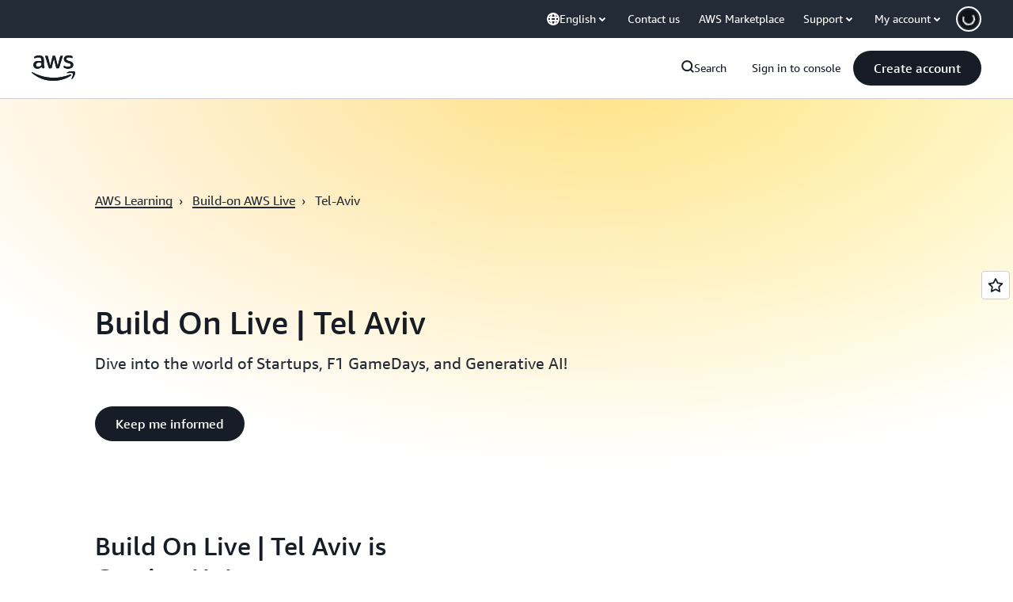

--- FILE ---
content_type: text/html;charset=UTF-8
request_url: https://amazonwebservicesinc.tt.omtrdc.net/m2/amazonwebservicesinc/ubox/raw?mboxPC=1764697936604-956374&mboxSession=1764697936588-637289&uniq=1764697936608-424145
body_size: -91
content:
{"url":"/en_US/optimization_testing/ccba-footer/master","campaignId":"610677","environmentId":"350","userPCId":"1764697936604-956374.44_0"}

--- FILE ---
content_type: text/css
request_url: https://t0.m.awsstatic.com/tmpl/awsm-rt/esm/templates/rt-table-block/1.1.0/rt-table-block.9dbce2affa.css
body_size: 24761
content:
@charset "UTF-8";[data-eb-384b0fdd] .rgtb_7ca45506{grid-column-start:auto}[data-eb-384b0fdd] .rgtb_7ca45506.rgtb_11350cba{display:none}[data-eb-384b0fdd] .rgtb_7ca45506.rgtb_710fa332{display:flex;width:100%;grid-column-end:span 1}[data-eb-384b0fdd] .rgtb_7ca45506.rgtb_948c40f1{display:flex;width:100%;grid-column-end:span 2}[data-eb-384b0fdd] .rgtb_7ca45506.rgtb_4381b023{display:flex;width:100%;grid-column-end:span 3}[data-eb-384b0fdd] .rgtb_7ca45506.rgtb_3ae83509{display:flex;width:100%;grid-column-end:span 4}[data-eb-384b0fdd] .rgtb_7ca45506.rgtb_1c7f9dfb{display:flex;width:100%;grid-column-end:span 5}[data-eb-384b0fdd] .rgtb_7ca45506.rgtb_656e1ab9{display:flex;width:100%;grid-column-end:span 6}[data-eb-384b0fdd] .rgtb_7ca45506.rgtb_d039c8b7{display:flex;width:100%;grid-column-end:span 7}[data-eb-384b0fdd] .rgtb_7ca45506.rgtb_6e733507{display:flex;width:100%;grid-column-end:span 8}[data-eb-384b0fdd] .rgtb_7ca45506.rgtb_cab03403{display:flex;width:100%;grid-column-end:span 9}[data-eb-384b0fdd] .rgtb_7ca45506.rgtb_aeddd549{display:flex;width:100%;grid-column-end:span 10}[data-eb-384b0fdd] .rgtb_7ca45506.rgtb_b99601ba{display:flex;width:100%;grid-column-end:span 11}[data-eb-384b0fdd] .rgtb_7ca45506.rgtb_f6ca794c{display:flex;width:100%;grid-column-end:span 12}[data-eb-384b0fdd] .rgtb_7ca45506.rgtb_d3e55935{display:flex;width:100%;grid-column-end:span 13}[data-eb-384b0fdd] .rgtb_7ca45506.rgtb_d65fc9f2{display:flex;width:100%;grid-column-end:span 14}@media (max-width: 479px){[data-eb-384b0fdd] .rgtb_24ce2692{display:none}[data-eb-384b0fdd] .rgtb_8437e71a{grid-column-end:span 1}[data-eb-384b0fdd] .rgtb_bf84f81d{order:1!important}[data-eb-384b0fdd] .rgtb_d944d056{grid-column-start:1}[data-eb-384b0fdd] .rgtb_ac257e33{grid-column-end:span 2}[data-eb-384b0fdd] .rgtb_396e46c1{order:2!important}[data-eb-384b0fdd] .rgtb_5729a69c{grid-column-start:2}[data-eb-384b0fdd] .rgtb_82aaa13d{grid-column-end:span 3}[data-eb-384b0fdd] .rgtb_5b145c86{order:3!important}[data-eb-384b0fdd] .rgtb_56455fb7{grid-column-start:3}[data-eb-384b0fdd] .rgtb_0d739a41{grid-column-end:span 4}[data-eb-384b0fdd] .rgtb_8991b21d{order:4!important}[data-eb-384b0fdd] .rgtb_6cac61fe{grid-column-start:4}[data-eb-384b0fdd] .rgtb_6e213e06{grid-column-end:span 5}[data-eb-384b0fdd] .rgtb_2749c256{order:5!important}[data-eb-384b0fdd] .rgtb_699fc82f{grid-column-start:5}[data-eb-384b0fdd] .rgtb_7a361b9a{grid-column-end:span 6}[data-eb-384b0fdd] .rgtb_153c94b4{order:6!important}[data-eb-384b0fdd] .rgtb_01e947b2{grid-column-start:6}[data-eb-384b0fdd] .rgtb_88ac1c54{grid-column-end:span 7}[data-eb-384b0fdd] .rgtb_004fbf93{order:7!important}[data-eb-384b0fdd] .rgtb_eadadad9{grid-column-start:7}[data-eb-384b0fdd] .rgtb_51811dec{grid-column-end:span 8}[data-eb-384b0fdd] .rgtb_7f10f58a{order:8!important}[data-eb-384b0fdd] .rgtb_7d2ffaba{grid-column-start:8}[data-eb-384b0fdd] .rgtb_f4b7da83{grid-column-end:span 9}[data-eb-384b0fdd] .rgtb_d91bb37b{order:9!important}[data-eb-384b0fdd] .rgtb_545082c9{grid-column-start:9}[data-eb-384b0fdd] .rgtb_b54f7754{grid-column-end:span 10}[data-eb-384b0fdd] .rgtb_efdffb84{order:10!important}[data-eb-384b0fdd] .rgtb_945ffb67{grid-column-start:10}[data-eb-384b0fdd] .rgtb_b3628528{grid-column-end:span 11}[data-eb-384b0fdd] .rgtb_404c11f9{order:11!important}[data-eb-384b0fdd] .rgtb_fad5b7f7{grid-column-start:11}[data-eb-384b0fdd] .rgtb_2f390d15{grid-column-end:span 12}[data-eb-384b0fdd] .rgtb_b69f921a{order:12!important}[data-eb-384b0fdd] .rgtb_a0ee2b31{grid-column-start:12}[data-eb-384b0fdd] .rgtb_602a65b9{grid-column-end:span 13}[data-eb-384b0fdd] .rgtb_dbb02d26{order:13!important}[data-eb-384b0fdd] .rgtb_264c0438{grid-column-start:13}[data-eb-384b0fdd] .rgtb_c5641af1{grid-column-end:span 14}[data-eb-384b0fdd] .rgtb_74c53aa8{order:14!important}[data-eb-384b0fdd] .rgtb_9ae4850f{grid-column-start:14}}@media (min-width: 480px) and (max-width: 767px){[data-eb-384b0fdd] .rgtb_7f4014b0{display:none}[data-eb-384b0fdd] .rgtb_3108c890{grid-column-end:span 1}[data-eb-384b0fdd] .rgtb_4ddebd49{order:1!important}[data-eb-384b0fdd] .rgtb_2e45d50a{grid-column-start:1}[data-eb-384b0fdd] .rgtb_a54b1c66{grid-column-end:span 2}[data-eb-384b0fdd] .rgtb_888b1771{order:2!important}[data-eb-384b0fdd] .rgtb_cbc038c2{grid-column-start:2}[data-eb-384b0fdd] .rgtb_dac8d410{grid-column-end:span 3}[data-eb-384b0fdd] .rgtb_3951e8e6{order:3!important}[data-eb-384b0fdd] .rgtb_8bc63178{grid-column-start:3}[data-eb-384b0fdd] .rgtb_37e5a385{grid-column-end:span 4}[data-eb-384b0fdd] .rgtb_41738568{order:4!important}[data-eb-384b0fdd] .rgtb_5d66b8de{grid-column-start:4}[data-eb-384b0fdd] .rgtb_fba3685e{grid-column-end:span 5}[data-eb-384b0fdd] .rgtb_98aba763{order:5!important}[data-eb-384b0fdd] .rgtb_ccdd5c3b{grid-column-start:5}[data-eb-384b0fdd] .rgtb_c79807e3{grid-column-end:span 6}[data-eb-384b0fdd] .rgtb_bcbb5ef1{order:6!important}[data-eb-384b0fdd] .rgtb_7eccd59c{grid-column-start:6}[data-eb-384b0fdd] .rgtb_0a7d74e6{grid-column-end:span 7}[data-eb-384b0fdd] .rgtb_9c39f634{order:7!important}[data-eb-384b0fdd] .rgtb_8b642ce5{grid-column-start:7}[data-eb-384b0fdd] .rgtb_adda8de0{grid-column-end:span 8}[data-eb-384b0fdd] .rgtb_bafad1bb{order:8!important}[data-eb-384b0fdd] .rgtb_92e90543{grid-column-start:8}[data-eb-384b0fdd] .rgtb_f3c24635{grid-column-end:span 9}[data-eb-384b0fdd] .rgtb_1cd3d0ca{order:9!important}[data-eb-384b0fdd] .rgtb_5f1352bf{grid-column-start:9}[data-eb-384b0fdd] .rgtb_b17ba09f{grid-column-end:span 10}[data-eb-384b0fdd] .rgtb_0e3e2d08{order:10!important}[data-eb-384b0fdd] .rgtb_77139fbe{grid-column-start:10}[data-eb-384b0fdd] .rgtb_da2ef39d{grid-column-end:span 11}[data-eb-384b0fdd] .rgtb_6a8db4a0{order:11!important}[data-eb-384b0fdd] .rgtb_7469c1fc{grid-column-start:11}[data-eb-384b0fdd] .rgtb_2aef2225{grid-column-end:span 12}[data-eb-384b0fdd] .rgtb_9fe8cfcc{order:12!important}[data-eb-384b0fdd] .rgtb_ac3fed03{grid-column-start:12}[data-eb-384b0fdd] .rgtb_b1acdddd{grid-column-end:span 13}[data-eb-384b0fdd] .rgtb_ec14c9bb{order:13!important}[data-eb-384b0fdd] .rgtb_6cb59637{grid-column-start:13}[data-eb-384b0fdd] .rgtb_a5aa7342{grid-column-end:span 14}[data-eb-384b0fdd] .rgtb_1f643c41{order:14!important}[data-eb-384b0fdd] .rgtb_cf918396{grid-column-start:14}}@media (min-width: 768px) and (max-width: 1023px){[data-eb-384b0fdd] .rgtb_cd05dc88{display:none}[data-eb-384b0fdd] .rgtb_4e76427a{grid-column-end:span 1}[data-eb-384b0fdd] .rgtb_8e934938{order:1!important}[data-eb-384b0fdd] .rgtb_8949177f{grid-column-start:1}[data-eb-384b0fdd] .rgtb_9c901125{grid-column-end:span 2}[data-eb-384b0fdd] .rgtb_76b3dbe9{order:2!important}[data-eb-384b0fdd] .rgtb_e086e056{grid-column-start:2}[data-eb-384b0fdd] .rgtb_1e6bcbd0{grid-column-end:span 3}[data-eb-384b0fdd] .rgtb_119e05e2{order:3!important}[data-eb-384b0fdd] .rgtb_82a1dd9f{grid-column-start:3}[data-eb-384b0fdd] .rgtb_b815655e{grid-column-end:span 4}[data-eb-384b0fdd] .rgtb_778c3959{order:4!important}[data-eb-384b0fdd] .rgtb_0ba71306{grid-column-start:4}[data-eb-384b0fdd] .rgtb_3a5c8655{grid-column-end:span 5}[data-eb-384b0fdd] .rgtb_66e9a74f{order:5!important}[data-eb-384b0fdd] .rgtb_776a07c0{grid-column-start:5}[data-eb-384b0fdd] .rgtb_387166a7{grid-column-end:span 6}[data-eb-384b0fdd] .rgtb_4954ff84{order:6!important}[data-eb-384b0fdd] .rgtb_c41093a2{grid-column-start:6}[data-eb-384b0fdd] .rgtb_07fcce24{grid-column-end:span 7}[data-eb-384b0fdd] .rgtb_c0da85ec{order:7!important}[data-eb-384b0fdd] .rgtb_346898d2{grid-column-start:7}[data-eb-384b0fdd] .rgtb_67470d0b{grid-column-end:span 8}[data-eb-384b0fdd] .rgtb_78177cda{order:8!important}[data-eb-384b0fdd] .rgtb_486dad53{grid-column-start:8}[data-eb-384b0fdd] .rgtb_34b4c815{grid-column-end:span 9}[data-eb-384b0fdd] .rgtb_72220013{order:9!important}[data-eb-384b0fdd] .rgtb_679b2988{grid-column-start:9}[data-eb-384b0fdd] .rgtb_d8b1bd61{grid-column-end:span 10}[data-eb-384b0fdd] .rgtb_5166c39f{order:10!important}[data-eb-384b0fdd] .rgtb_fda7fd84{grid-column-start:10}[data-eb-384b0fdd] .rgtb_7683b75c{grid-column-end:span 11}[data-eb-384b0fdd] .rgtb_544efbb1{order:11!important}[data-eb-384b0fdd] .rgtb_7b6a3e6b{grid-column-start:11}[data-eb-384b0fdd] .rgtb_90b792b3{grid-column-end:span 12}[data-eb-384b0fdd] .rgtb_fe4cf355{order:12!important}[data-eb-384b0fdd] .rgtb_e7d09cea{grid-column-start:12}[data-eb-384b0fdd] .rgtb_220228ab{grid-column-end:span 13}[data-eb-384b0fdd] .rgtb_ee19f53c{order:13!important}[data-eb-384b0fdd] .rgtb_95756889{grid-column-start:13}[data-eb-384b0fdd] .rgtb_f5fbd19e{grid-column-end:span 14}[data-eb-384b0fdd] .rgtb_985dae9b{order:14!important}[data-eb-384b0fdd] .rgtb_e018deae{grid-column-start:14}}@media (min-width: 1024px) and (max-width: 1279px){[data-eb-384b0fdd] .rgtb_6a005420{display:none}[data-eb-384b0fdd] .rgtb_daa51367{grid-column-end:span 1}[data-eb-384b0fdd] .rgtb_f445319e{order:1!important}[data-eb-384b0fdd] .rgtb_11f8ea1f{grid-column-start:1}[data-eb-384b0fdd] .rgtb_8a1b076d{grid-column-end:span 2}[data-eb-384b0fdd] .rgtb_856308ca{order:2!important}[data-eb-384b0fdd] .rgtb_1891867e{grid-column-start:2}[data-eb-384b0fdd] .rgtb_7f7eafcb{grid-column-end:span 3}[data-eb-384b0fdd] .rgtb_6e1cdac5{order:3!important}[data-eb-384b0fdd] .rgtb_b54bb6ea{grid-column-start:3}[data-eb-384b0fdd] .rgtb_6e4a3878{grid-column-end:span 4}[data-eb-384b0fdd] .rgtb_064ffdae{order:4!important}[data-eb-384b0fdd] .rgtb_e467a6e5{grid-column-start:4}[data-eb-384b0fdd] .rgtb_284304a7{grid-column-end:span 5}[data-eb-384b0fdd] .rgtb_cf6134fa{order:5!important}[data-eb-384b0fdd] .rgtb_4210bb19{grid-column-start:5}[data-eb-384b0fdd] .rgtb_1cdd9d8d{grid-column-end:span 6}[data-eb-384b0fdd] .rgtb_9faf814c{order:6!important}[data-eb-384b0fdd] .rgtb_108329ee{grid-column-start:6}[data-eb-384b0fdd] .rgtb_01373672{grid-column-end:span 7}[data-eb-384b0fdd] .rgtb_ff55a059{order:7!important}[data-eb-384b0fdd] .rgtb_faa64121{grid-column-start:7}[data-eb-384b0fdd] .rgtb_f962cbf7{grid-column-end:span 8}[data-eb-384b0fdd] .rgtb_b32651c7{order:8!important}[data-eb-384b0fdd] .rgtb_aaac03ab{grid-column-start:8}[data-eb-384b0fdd] .rgtb_4e9226ed{grid-column-end:span 9}[data-eb-384b0fdd] .rgtb_37c54216{order:9!important}[data-eb-384b0fdd] .rgtb_0a7d8a93{grid-column-start:9}[data-eb-384b0fdd] .rgtb_135acb10{grid-column-end:span 10}[data-eb-384b0fdd] .rgtb_c6526e2b{order:10!important}[data-eb-384b0fdd] .rgtb_f49d64ea{grid-column-start:10}[data-eb-384b0fdd] .rgtb_58492a3b{grid-column-end:span 11}[data-eb-384b0fdd] .rgtb_01493f0b{order:11!important}[data-eb-384b0fdd] .rgtb_75224ca2{grid-column-start:11}[data-eb-384b0fdd] .rgtb_7b802c53{grid-column-end:span 12}[data-eb-384b0fdd] .rgtb_b171edd8{order:12!important}[data-eb-384b0fdd] .rgtb_62d55469{grid-column-start:12}[data-eb-384b0fdd] .rgtb_3e874bd1{grid-column-end:span 13}[data-eb-384b0fdd] .rgtb_e46b24d1{order:13!important}[data-eb-384b0fdd] .rgtb_80f7ec1e{grid-column-start:13}[data-eb-384b0fdd] .rgtb_f9da269e{grid-column-end:span 14}[data-eb-384b0fdd] .rgtb_4022fe62{order:14!important}[data-eb-384b0fdd] .rgtb_903562a4{grid-column-start:14}}@media (min-width: 1280px) and (max-width: 1599px){[data-eb-384b0fdd] .rgtb_e33d2de5{display:none}[data-eb-384b0fdd] .rgtb_e5481323{grid-column-end:span 1}[data-eb-384b0fdd] .rgtb_fa602ce3{order:1!important}[data-eb-384b0fdd] .rgtb_5715f1cc{grid-column-start:1}[data-eb-384b0fdd] .rgtb_bd6c4131{grid-column-end:span 2}[data-eb-384b0fdd] .rgtb_b367677b{order:2!important}[data-eb-384b0fdd] .rgtb_70c34b0b{grid-column-start:2}[data-eb-384b0fdd] .rgtb_afa17dc5{grid-column-end:span 3}[data-eb-384b0fdd] .rgtb_6535eab7{order:3!important}[data-eb-384b0fdd] .rgtb_e8d1c5bc{grid-column-start:3}[data-eb-384b0fdd] .rgtb_8f183e6d{grid-column-end:span 4}[data-eb-384b0fdd] .rgtb_7b083cf1{order:4!important}[data-eb-384b0fdd] .rgtb_f59060fd{grid-column-start:4}[data-eb-384b0fdd] .rgtb_96bcfc07{grid-column-end:span 5}[data-eb-384b0fdd] .rgtb_da4dd257{order:5!important}[data-eb-384b0fdd] .rgtb_e672839d{grid-column-start:5}[data-eb-384b0fdd] .rgtb_a80e4900{grid-column-end:span 6}[data-eb-384b0fdd] .rgtb_38628879{order:6!important}[data-eb-384b0fdd] .rgtb_49c03b74{grid-column-start:6}[data-eb-384b0fdd] .rgtb_68d43266{grid-column-end:span 7}[data-eb-384b0fdd] .rgtb_758e3d49{order:7!important}[data-eb-384b0fdd] .rgtb_2ee1f551{grid-column-start:7}[data-eb-384b0fdd] .rgtb_f72cb091{grid-column-end:span 8}[data-eb-384b0fdd] .rgtb_b0371ea7{order:8!important}[data-eb-384b0fdd] .rgtb_ffad8953{grid-column-start:8}[data-eb-384b0fdd] .rgtb_f6cf9812{grid-column-end:span 9}[data-eb-384b0fdd] .rgtb_18f23821{order:9!important}[data-eb-384b0fdd] .rgtb_67f5b14a{grid-column-start:9}[data-eb-384b0fdd] .rgtb_ac73e05c{grid-column-end:span 10}[data-eb-384b0fdd] .rgtb_79daaed9{order:10!important}[data-eb-384b0fdd] .rgtb_858530d8{grid-column-start:10}[data-eb-384b0fdd] .rgtb_1db6cf54{grid-column-end:span 11}[data-eb-384b0fdd] .rgtb_93bc4c84{order:11!important}[data-eb-384b0fdd] .rgtb_607b086f{grid-column-start:11}[data-eb-384b0fdd] .rgtb_900fec60{grid-column-end:span 12}[data-eb-384b0fdd] .rgtb_783fd0a7{order:12!important}[data-eb-384b0fdd] .rgtb_1b790ce2{grid-column-start:12}[data-eb-384b0fdd] .rgtb_4800e21a{grid-column-end:span 13}[data-eb-384b0fdd] .rgtb_3c2f875f{order:13!important}[data-eb-384b0fdd] .rgtb_2d522ddd{grid-column-start:13}[data-eb-384b0fdd] .rgtb_10ea20ba{grid-column-end:span 14}[data-eb-384b0fdd] .rgtb_583aa736{order:14!important}[data-eb-384b0fdd] .rgtb_99a2a37a{grid-column-start:14}}@media (min-width: 1600px){[data-eb-384b0fdd] .rgtb_ee858a24{display:none}[data-eb-384b0fdd] .rgtb_bbecd22f{grid-column-end:span 1}[data-eb-384b0fdd] .rgtb_340f0d82{order:1!important}[data-eb-384b0fdd] .rgtb_689ba25d{grid-column-start:1}[data-eb-384b0fdd] .rgtb_31a82faf{grid-column-end:span 2}[data-eb-384b0fdd] .rgtb_6059fa5d{order:2!important}[data-eb-384b0fdd] .rgtb_998711f9{grid-column-start:2}[data-eb-384b0fdd] .rgtb_9618eab1{grid-column-end:span 3}[data-eb-384b0fdd] .rgtb_a5bc9222{order:3!important}[data-eb-384b0fdd] .rgtb_4be25f55{grid-column-start:3}[data-eb-384b0fdd] .rgtb_f2d77a47{grid-column-end:span 4}[data-eb-384b0fdd] .rgtb_7706898c{order:4!important}[data-eb-384b0fdd] .rgtb_2282cf9e{grid-column-start:4}[data-eb-384b0fdd] .rgtb_f9cd03b5{grid-column-end:span 5}[data-eb-384b0fdd] .rgtb_aee32259{order:5!important}[data-eb-384b0fdd] .rgtb_10408b56{grid-column-start:5}[data-eb-384b0fdd] .rgtb_f36c46cb{grid-column-end:span 6}[data-eb-384b0fdd] .rgtb_f6c67d8e{order:6!important}[data-eb-384b0fdd] .rgtb_5012951e{grid-column-start:6}[data-eb-384b0fdd] .rgtb_f30d52bf{grid-column-end:span 7}[data-eb-384b0fdd] .rgtb_e5c4fea3{order:7!important}[data-eb-384b0fdd] .rgtb_3a15ecad{grid-column-start:7}[data-eb-384b0fdd] .rgtb_62f5ad9c{grid-column-end:span 8}[data-eb-384b0fdd] .rgtb_e2cb03d5{order:8!important}[data-eb-384b0fdd] .rgtb_26c7d733{grid-column-start:8}[data-eb-384b0fdd] .rgtb_86571464{grid-column-end:span 9}[data-eb-384b0fdd] .rgtb_1c636f12{order:9!important}[data-eb-384b0fdd] .rgtb_0ad14bf9{grid-column-start:9}[data-eb-384b0fdd] .rgtb_0430361f{grid-column-end:span 10}[data-eb-384b0fdd] .rgtb_14c44573{order:10!important}[data-eb-384b0fdd] .rgtb_249c2eb0{grid-column-start:10}[data-eb-384b0fdd] .rgtb_dcd88134{grid-column-end:span 11}[data-eb-384b0fdd] .rgtb_f3b71005{order:11!important}[data-eb-384b0fdd] .rgtb_60be6a53{grid-column-start:11}[data-eb-384b0fdd] .rgtb_47b99bc1{grid-column-end:span 12}[data-eb-384b0fdd] .rgtb_490a1b69{order:12!important}[data-eb-384b0fdd] .rgtb_2188ab42{grid-column-start:12}[data-eb-384b0fdd] .rgtb_50e9c89b{grid-column-end:span 13}[data-eb-384b0fdd] .rgtb_041629db{order:13!important}[data-eb-384b0fdd] .rgtb_a2347693{grid-column-start:13}[data-eb-384b0fdd] .rgtb_4d85263b{grid-column-end:span 14}[data-eb-384b0fdd] .rgtb_a76bd10d{order:14!important}[data-eb-384b0fdd] .rgtb_d22d1dd5{grid-column-start:14}}[data-eb-384b0fdd] .rgtb_85859631{margin-left:auto;margin-right:auto;display:grid;width:100%;grid-template-columns:repeat(12,1fr);gap:var(--rg-grid-gap, var(--rg-margin-3, 20px));padding-top:var(--rg-padding-2);padding-right:var(--rg-padding-1);padding-bottom:var(--rg-padding-2);padding-left:var(--rg-padding-1);max-width:479px}@media (min-width: 480px) and (max-width: 767px){[data-eb-384b0fdd] .rgtb_85859631{max-width:767px}}@media (min-width: 768px) and (max-width: 1023px){[data-eb-384b0fdd] .rgtb_85859631{max-width:1023px}}@media (min-width: 1024px) and (max-width: 1279px){[data-eb-384b0fdd] .rgtb_85859631{max-width:1279px}}@media (min-width: 1280px) and (max-width: 1599px){[data-eb-384b0fdd] .rgtb_85859631{max-width:calc(1200px + 2 * var(--rg-padding-1))}}@media (min-width: 1600px){[data-eb-384b0fdd] .rgtb_85859631{max-width:calc(1200px + 2 * var(--rg-padding-1))}}[data-eb-384b0fdd] .rgtb_85859631.rgtb_f46ba445{padding:24px}@media (min-width: 480px) and (max-width: 767px){[data-eb-384b0fdd] .rgtb_85859631.rgtb_f46ba445{padding:32px}}@media (min-width: 768px) and (max-width: 1023px){[data-eb-384b0fdd] .rgtb_85859631.rgtb_f46ba445{padding:40px}}@media (min-width: 1024px) and (max-width: 1279px){[data-eb-384b0fdd] .rgtb_85859631.rgtb_f46ba445{padding:80px}}@media (min-width: 1280px) and (max-width: 1599px){[data-eb-384b0fdd] .rgtb_85859631.rgtb_f46ba445{padding:120px}}@media (min-width: 1600px){[data-eb-384b0fdd] .rgtb_85859631.rgtb_f46ba445{padding:120px}}[data-eb-384b0fdd] .rgtb_85859631.rgtb_ad36873b{padding-left:0;padding-right:0}[data-eb-384b0fdd] .rgtb_85859631.rgtb_3fcbf9c7{padding-top:0;padding-bottom:0}[data-eb-384b0fdd] .rgtb_85859631.rgtb_bf97105f{padding:0!important}[data-eb-384b0fdd] .rgtb_85859631.rgtb_f51223df{max-width:initial}[data-eb-384b0fdd] .rgtb_85859631>div{--rg-grid-gap: initial}[data-eb-384b0fdd] .rgtb_92ef7532{display:flex;flex-direction:column;gap:var(--rg-gridstack-gap, 0)}[data-eb-384b0fdd] .rgtb_92ef7532>div{--rg-gridstack-gap: initial}[data-eb-384b0fdd] .rgtb_92ef7532>div:not(:first-child){padding-top:0}[data-eb-384b0fdd] .rgtb_92ef7532>div:not(:last-child){padding-bottom:0}[data-eb-384b0fdd] .rgtb_61bce5cf{gap:0}@media (min-width: 480px) and (max-width: 767px){[data-eb-384b0fdd] .rgtb_61bce5cf{gap:0}}@media (min-width: 768px) and (max-width: 1023px){[data-eb-384b0fdd] .rgtb_61bce5cf{gap:28px}}@media (min-width: 1024px) and (max-width: 1279px){[data-eb-384b0fdd] .rgtb_61bce5cf{gap:28px}}@media (min-width: 1280px) and (max-width: 1599px){[data-eb-384b0fdd] .rgtb_61bce5cf{gap:36px}}@media (min-width: 1600px){[data-eb-384b0fdd] .rgtb_61bce5cf{gap:36px}}@media (max-width: 767px){[data-eb-384b0fdd] .rgtb_61bce5cf{gap:0!important}}[data-eb-384b0fdd] .rgtb_61bce5cf .rgtb_f50a89f5{overflow:hidden;width:100%}@media (min-width: 481px){[data-eb-384b0fdd] .rgtb_61bce5cf .rgtb_f50a89f5{overflow:unset}}[data-eb-384b0fdd] .rgtb_61bce5cf .rgtb_3a416027{display:flex}@media (max-width: 480px){[data-eb-384b0fdd] .rgtb_61bce5cf .rgtb_3a416027{transform:translate(var(--scroller-offset));transition:transform .3s ease-in-out}}@media (min-width: 481px){[data-eb-384b0fdd] .rgtb_61bce5cf .rgtb_3a416027{width:100%}}[data-eb-384b0fdd] .rgtb_51f1d973{justify-content:center}[data-eb-384b0fdd] .rgtb_0a41c7d6{display:grid;grid-template-columns:[start] 24px [col-auto] auto [end] 24px}@media (min-width: 480px) and (max-width: 767px){[data-eb-384b0fdd] .rgtb_0a41c7d6{grid-template-columns:[start] 32px [col-auto] auto [end] 32px}}@media (min-width: 768px) and (max-width: 1023px){[data-eb-384b0fdd] .rgtb_0a41c7d6{grid-template-columns:[start] 40px [col-auto] auto [end] 40px}}@media (min-width: 1024px) and (max-width: 1279px){[data-eb-384b0fdd] .rgtb_0a41c7d6{grid-template-columns:[start] 80px [col-auto] auto [end] 80px}}@media (min-width: 1280px) and (max-width: 1599px){[data-eb-384b0fdd] .rgtb_0a41c7d6{grid-template-columns:[start] 120px [col-auto] auto [end] 120px;max-width:calc(1200px + 2 * var(--rg-padding-1))}}@media (min-width: 1600px){[data-eb-384b0fdd] .rgtb_0a41c7d6{grid-template-columns:[start] 120px [col-auto] auto [end] 120px;max-width:calc(1200px + 2 * var(--rg-padding-1))}}[data-eb-384b0fdd] .rgtb_0a41c7d6{width:calc(100vw - var(--scrollbar-width));overflow-x:auto;margin:0 calc((-100vw + var(--scrollbar-width) + 100%) / 2);scrollbar-width:none}[data-eb-384b0fdd] .rgtb_0a41c7d6::-webkit-scrollbar{display:none}[data-eb-384b0fdd] .rgtb_19a55ae8{grid-column-start:col-auto}@media (min-width: 481px){[data-eb-384b0fdd] .rgtb_5da8e3f8 .rgtb_19a55ae8{display:flex;justify-content:safe center;scrollbar-width:none}[data-eb-384b0fdd] .rgtb_5da8e3f8 .rgtb_19a55ae8::-webkit-scrollbar{display:none}}[data-eb-384b0fdd] .rgtb_26fa8865{display:none}@media (min-width: 481px){[data-eb-384b0fdd] .rgtb_26fa8865{width:100%}}@media (max-width: 767px){[data-eb-384b0fdd] .rgtb_26fa8865{padding:34px 24px 24px}}@media (max-width: 480px){[data-eb-384b0fdd] .rgtb_26fa8865{display:block;overflow-x:hidden;width:var(--panel-width)}[data-eb-384b0fdd] .rgtb_26fa8865+.rgtb_26fa8865{margin-inline-start:48px}[data-eb-384b0fdd] .rgtb_26fa8865:not(.rgtb_05264edb){height:0}[data-eb-384b0fdd] .rgtb_26fa8865.rgtb_670cb5fa{height:fit-content}}[data-eb-384b0fdd] .rgtb_26fa8865.rgtb_05264edb{display:block}@media (max-width: 480px){[data-eb-384b0fdd] [dir=rtl] .rgtb_61bce5cf .rgtb_3a416027{transform:translate(calc(var(--scroller-offset) * -1));transform-origin:right center}}[data-eb-384b0fdd] .rgtb_5badf975{width:100%;background-size:100%}[data-eb-384b0fdd] .rgtb_5badf975.rgtb_9cd0daaf{background-size:400% 400%;animation:rgtb_cd9b9d01 12s ease infinite;animation-play-state:running}[data-eb-384b0fdd] .rgtb_5badf975.rgtb_0c1e53f7{animation-play-state:paused}[data-eb-384b0fdd] .rgtb_5badf975.rgtb_0c1e53f7:hover{animation-play-state:running}[data-eb-384b0fdd] .rgtb_5badf975.rgtb_6b9c1018{border-radius:24px}[data-eb-384b0fdd] .rgtb_5badf975.rgtb_e2369703{background-image:linear-gradient(96deg,#ffc0ad,#f8c7ff 37.79%,#d2ccff 75.81%,#c2d1ff)}[data-eb-384b0fdd] .rgtb_5badf975.rgtb_e2369703{--rg-gradient-angle:96deg;background-image:var(--rg-gradient-a, linear-gradient(120deg, #f8c7ff 20.08%, #d2ccff 75.81%))}[data-eb-384b0fdd] [data-rg-mode=dark] .rgtb_5badf975.rgtb_e2369703,[data-eb-384b0fdd] [data-rg-mode=dark].rgtb_5badf975.rgtb_e2369703{background-image:var(--rg-gradient-a, linear-gradient(120deg, #78008a 24.25%, #b2008f 69.56%))}[data-eb-384b0fdd] .rgtb_5badf975.rgtb_a50a0788{background-image:linear-gradient(96deg,#ffc0ad,#f8c7ff 37.79%,#d2ccff 75.81%,#c2d1ff)}[data-eb-384b0fdd] .rgtb_5badf975.rgtb_a50a0788{--rg-gradient-angle:96deg;background-image:var(--rg-gradient-b, linear-gradient(120deg, #f8c7ff 20.08%, #d2ccff 75.81%))}[data-eb-384b0fdd] [data-rg-mode=dark] .rgtb_5badf975.rgtb_a50a0788,[data-eb-384b0fdd] [data-rg-mode=dark].rgtb_5badf975.rgtb_a50a0788{background-image:var(--rg-gradient-b, linear-gradient(120deg, #78008a 24.25%, #b2008f 69.56%))}[data-eb-384b0fdd] .rgtb_5badf975.rgtb_070d87a4{background-image:linear-gradient(96deg,#ffc0ad,#f8c7ff 37.79%,#d2ccff 75.81%,#c2d1ff)}[data-eb-384b0fdd] .rgtb_5badf975.rgtb_070d87a4{--rg-gradient-angle:96deg;background-image:var(--rg-gradient-c, linear-gradient(120deg, #f8c7ff 20.08%, #d2ccff 75.81%))}[data-eb-384b0fdd] [data-rg-mode=dark] .rgtb_5badf975.rgtb_070d87a4,[data-eb-384b0fdd] [data-rg-mode=dark].rgtb_5badf975.rgtb_070d87a4{background-image:var(--rg-gradient-c, linear-gradient(120deg, #78008a 24.25%, #b2008f 69.56%))}@keyframes rgtb_cd9b9d01{0%{background-position:0% 50%}50%{background-position:100% 50%}to{background-position:0% 50%}}[data-eb-384b0fdd] .rgtb_9e423fbb.rgtb_1b2a14d4{position:relative;transition:box-shadow .3s ease}[data-eb-384b0fdd] .rgtb_9e423fbb.rgtb_1b2a14d4:not(:disabled,.rgtb_3ef5a62a).rgtb_3d631df0,[data-eb-384b0fdd] .rgtb_9e423fbb.rgtb_1b2a14d4:not(:disabled,.rgtb_3ef5a62a).rgtb_b27cc003,[data-eb-384b0fdd] .rgtb_9e423fbb.rgtb_1b2a14d4:not(:disabled,.rgtb_3ef5a62a).rgtb_5962fadc:hover{box-shadow:var(--rg-shadow-gray-elevation-1, 1px 1px 20px rgba(0, 0, 0, .1))}[data-eb-384b0fdd] .rgtb_9e423fbb.rgtb_1b2a14d4:not(:disabled,.rgtb_3ef5a62a).rgtb_3d631df0.rgtb_e79955da,[data-eb-384b0fdd] .rgtb_9e423fbb.rgtb_1b2a14d4:not(:disabled,.rgtb_3ef5a62a).rgtb_b27cc003.rgtb_e79955da,[data-eb-384b0fdd] .rgtb_9e423fbb.rgtb_1b2a14d4:not(:disabled,.rgtb_3ef5a62a).rgtb_5962fadc:hover.rgtb_e79955da{box-shadow:var(--rg-shadow-gray-elevation-2, 1px 1px 24px rgba(0, 0, 0, .25))}[data-eb-384b0fdd] .rgtb_9e423fbb.rgtb_1b2a14d4:not(:disabled,.rgtb_3ef5a62a).rgtb_b27cc003:hover{box-shadow:none}[data-eb-384b0fdd] .rgtb_9e423fbb.rgtb_1ed8cbde{position:relative;transform-style:preserve-3d;overflow:unset!important}[data-eb-384b0fdd] .rgtb_9e423fbb.rgtb_1ed8cbde:before{content:"";position:absolute;inset:0;border-radius:inherit;transform:translateZ(-1px);pointer-events:none;transition-property:filter,inset;transition-duration:.3s;transition-timing-function:ease;background-clip:content-box!important;padding:1px}[data-eb-384b0fdd] .rgtb_9e423fbb.rgtb_1ed8cbde:not(:disabled,.rgtb_3ef5a62a).rgtb_3d631df0:before{filter:blur(15px)}[data-eb-384b0fdd] .rgtb_9e423fbb.rgtb_1ed8cbde:not(:disabled,.rgtb_3ef5a62a).rgtb_3d631df0.rgtb_4df65418:hover:before{filter:blur(20px)}[data-eb-384b0fdd] .rgtb_9e423fbb.rgtb_1ed8cbde:not(:disabled,.rgtb_3ef5a62a).rgtb_5962fadc:hover:before{filter:blur(15px)}[data-eb-384b0fdd] .rgtb_9e423fbb.rgtb_1ed8cbde:not(:disabled,.rgtb_3ef5a62a).rgtb_b27cc003:before{filter:blur(15px)}[data-eb-384b0fdd] .rgtb_9e423fbb.rgtb_1ed8cbde:not(:disabled,.rgtb_3ef5a62a).rgtb_b27cc003:hover:before{filter:none}[data-eb-384b0fdd] .rgtb_9e423fbb.rgtb_1ed8cbde:not(:disabled,.rgtb_3ef5a62a).rgtb_e90ac70d:active:before{filter:blur(8px)!important}[data-eb-384b0fdd] .rgtb_9e423fbb.rgtb_1ed8cbde:not(:disabled,.rgtb_3ef5a62a).rgtb_a4f580d2:before{filter:blur(8px)!important}[data-eb-384b0fdd] [data-rg-mode=light][data-rg-theme=fuchsia] .rgtb_9e423fbb.rgtb_1ed8cbde:not(:disabled,.rgtb_3ef5a62a).rgtb_38d8ffac:before,[data-eb-384b0fdd] [data-rg-mode=light][data-rg-theme=fuchsia].rgtb_9e423fbb.rgtb_1ed8cbde.rgtb_38d8ffac:not(:disabled,.rgtb_3ef5a62a):before{background:var(--rg-shadow-gradient-fuchsia, linear-gradient(123deg, #fa6f00 0%, #e433ff 50%, #8575ff 100%))}[data-eb-384b0fdd] [data-rg-mode=dark][data-rg-theme=fuchsia] .rgtb_9e423fbb.rgtb_1ed8cbde:not(:disabled,.rgtb_3ef5a62a).rgtb_38d8ffac:before,[data-eb-384b0fdd] [data-rg-mode=dark][data-rg-theme=fuchsia].rgtb_9e423fbb.rgtb_1ed8cbde.rgtb_38d8ffac:not(:disabled,.rgtb_3ef5a62a):before{background:var(--rg-shadow-gradient-fuchsia, linear-gradient(123deg, #d14600 0%, #c300e0 50%, #6842ff 100%))}[data-eb-384b0fdd] [data-rg-mode=light][data-rg-theme=indigo] .rgtb_9e423fbb.rgtb_1ed8cbde:not(:disabled,.rgtb_3ef5a62a).rgtb_38d8ffac:before,[data-eb-384b0fdd] [data-rg-mode=light][data-rg-theme=indigo].rgtb_9e423fbb.rgtb_1ed8cbde.rgtb_38d8ffac:not(:disabled,.rgtb_3ef5a62a):before{background:var(--rg-shadow-gradient-indigo, linear-gradient(123deg, #0099ff 0%, #5c7fff 50%, #8575ff 100%))}[data-eb-384b0fdd] [data-rg-mode=dark][data-rg-theme=indigo] .rgtb_9e423fbb.rgtb_1ed8cbde:not(:disabled,.rgtb_3ef5a62a).rgtb_38d8ffac:before,[data-eb-384b0fdd] [data-rg-mode=dark][data-rg-theme=indigo].rgtb_9e423fbb.rgtb_1ed8cbde.rgtb_38d8ffac:not(:disabled,.rgtb_3ef5a62a):before{background:var(--rg-shadow-gradient-indigo, linear-gradient(123deg, #006ce0 0%, #295eff 50%, #6842ff 100%))}[data-eb-384b0fdd] [data-rg-mode=light][data-rg-theme=orange] .rgtb_9e423fbb.rgtb_1ed8cbde:not(:disabled,.rgtb_3ef5a62a).rgtb_38d8ffac:before,[data-eb-384b0fdd] [data-rg-mode=light][data-rg-theme=orange].rgtb_9e423fbb.rgtb_1ed8cbde.rgtb_38d8ffac:not(:disabled,.rgtb_3ef5a62a):before{background:var(--rg-shadow-gradient-orange, linear-gradient(123deg, #ff1ae0 0%, #ff386a 50%, #fa6f00 100%))}[data-eb-384b0fdd] [data-rg-mode=dark][data-rg-theme=orange] .rgtb_9e423fbb.rgtb_1ed8cbde:not(:disabled,.rgtb_3ef5a62a).rgtb_38d8ffac:before,[data-eb-384b0fdd] [data-rg-mode=dark][data-rg-theme=orange].rgtb_9e423fbb.rgtb_1ed8cbde.rgtb_38d8ffac:not(:disabled,.rgtb_3ef5a62a):before{background:var(--rg-shadow-gradient-orange, linear-gradient(123deg, #d600ba 0%, #eb003b 50%, #d14600 100%))}[data-eb-384b0fdd] [data-rg-mode=light][data-rg-theme=teal] .rgtb_9e423fbb.rgtb_1ed8cbde:not(:disabled,.rgtb_3ef5a62a).rgtb_38d8ffac:before,[data-eb-384b0fdd] [data-rg-mode=light][data-rg-theme=teal].rgtb_9e423fbb.rgtb_1ed8cbde.rgtb_38d8ffac:not(:disabled,.rgtb_3ef5a62a):before{background:var(--rg-shadow-gradient-teal, linear-gradient(123deg, #00bd6b 0%, #00a4bd 50%, #0099ff 100%))}[data-eb-384b0fdd] [data-rg-mode=dark][data-rg-theme=teal] .rgtb_9e423fbb.rgtb_1ed8cbde:not(:disabled,.rgtb_3ef5a62a).rgtb_38d8ffac:before,[data-eb-384b0fdd] [data-rg-mode=dark][data-rg-theme=teal].rgtb_9e423fbb.rgtb_1ed8cbde.rgtb_38d8ffac:not(:disabled,.rgtb_3ef5a62a):before{background:var(--rg-shadow-gradient-teal, linear-gradient(123deg, #008559 0%, #007e94 50%, #006ce0 100%))}[data-eb-384b0fdd] [data-rg-mode=light][data-rg-theme=blue] .rgtb_9e423fbb.rgtb_1ed8cbde:not(:disabled,.rgtb_3ef5a62a).rgtb_38d8ffac:before,[data-eb-384b0fdd] [data-rg-mode=light][data-rg-theme=blue].rgtb_9e423fbb.rgtb_1ed8cbde.rgtb_38d8ffac:not(:disabled,.rgtb_3ef5a62a):before{background:var(--rg-shadow-gradient-blue, linear-gradient(123deg, #00bd6b 0%, #0099ff 50%, #8575ff 100%))}[data-eb-384b0fdd] [data-rg-mode=dark][data-rg-theme=blue] .rgtb_9e423fbb.rgtb_1ed8cbde:not(:disabled,.rgtb_3ef5a62a).rgtb_38d8ffac:before,[data-eb-384b0fdd] [data-rg-mode=dark][data-rg-theme=blue].rgtb_9e423fbb.rgtb_1ed8cbde.rgtb_38d8ffac:not(:disabled,.rgtb_3ef5a62a):before{background:var(--rg-shadow-gradient-blue, linear-gradient(123deg, #008559 0%, #006ce0 50%, #6842ff 100%))}[data-eb-384b0fdd] [data-rg-mode=light][data-rg-theme=violet] .rgtb_9e423fbb.rgtb_1ed8cbde:not(:disabled,.rgtb_3ef5a62a).rgtb_38d8ffac:before,[data-eb-384b0fdd] [data-rg-mode=light][data-rg-theme=violet].rgtb_9e423fbb.rgtb_1ed8cbde.rgtb_38d8ffac:not(:disabled,.rgtb_3ef5a62a):before{background:var(--rg-shadow-gradient-violet, linear-gradient(123deg, #ad5cff 0%, #0099ff 50%, #00a4bd 100%))}[data-eb-384b0fdd] [data-rg-mode=dark][data-rg-theme=violet] .rgtb_9e423fbb.rgtb_1ed8cbde:not(:disabled,.rgtb_3ef5a62a).rgtb_38d8ffac:before,[data-eb-384b0fdd] [data-rg-mode=dark][data-rg-theme=violet].rgtb_9e423fbb.rgtb_1ed8cbde.rgtb_38d8ffac:not(:disabled,.rgtb_3ef5a62a):before{background:var(--rg-shadow-gradient-violet, linear-gradient(123deg, #962eff 0%, #006ce0 50%, #007e94 100%))}[data-eb-384b0fdd] [data-rg-mode=light][data-rg-theme=purple] .rgtb_9e423fbb.rgtb_1ed8cbde:not(:disabled,.rgtb_3ef5a62a).rgtb_38d8ffac:before,[data-eb-384b0fdd] [data-rg-mode=light][data-rg-theme=purple].rgtb_9e423fbb.rgtb_1ed8cbde.rgtb_38d8ffac:not(:disabled,.rgtb_3ef5a62a):before{background:var(--rg-shadow-gradient-purple, linear-gradient(123deg, #ff1ae0 0%, #8575ff 50%, #00a4bd 100%))}[data-eb-384b0fdd] [data-rg-mode=dark][data-rg-theme=purple] .rgtb_9e423fbb.rgtb_1ed8cbde:not(:disabled,.rgtb_3ef5a62a).rgtb_38d8ffac:before,[data-eb-384b0fdd] [data-rg-mode=dark][data-rg-theme=purple].rgtb_9e423fbb.rgtb_1ed8cbde.rgtb_38d8ffac:not(:disabled,.rgtb_3ef5a62a):before{background:var(--rg-shadow-gradient-purple, linear-gradient(123deg, #d600ba 0%, #6842ff 50%, #007e94 100%))}[data-eb-384b0fdd] .rgtb_9e423fbb.rgtb_1ed8cbde:not(:disabled,.rgtb_3ef5a62a):before{background:linear-gradient(123deg,#d14600,#c300e0,#6842ff)}[data-eb-384b0fdd] [data-rg-theme=fuchsia] .rgtb_9e423fbb.rgtb_1ed8cbde:not(:disabled,.rgtb_3ef5a62a):before,[data-eb-384b0fdd] [data-rg-theme=fuchsia].rgtb_9e423fbb.rgtb_1ed8cbde:not(:disabled,.rgtb_3ef5a62a):before{background:var(--rg-shadow-gradient-fuchsia, linear-gradient(123deg, #d14600 0%, #c300e0 50%, #6842ff 100%))}[data-eb-384b0fdd] [data-rg-theme=indigo] .rgtb_9e423fbb.rgtb_1ed8cbde:not(:disabled,.rgtb_3ef5a62a):before,[data-eb-384b0fdd] [data-rg-theme=indigo].rgtb_9e423fbb.rgtb_1ed8cbde:not(:disabled,.rgtb_3ef5a62a):before{background:var(--rg-shadow-gradient-indigo, linear-gradient(123deg, #006ce0 0%, #295eff 50%, #6842ff 100%))}[data-eb-384b0fdd] [data-rg-theme=orange] .rgtb_9e423fbb.rgtb_1ed8cbde:not(:disabled,.rgtb_3ef5a62a):before,[data-eb-384b0fdd] [data-rg-theme=orange].rgtb_9e423fbb.rgtb_1ed8cbde:not(:disabled,.rgtb_3ef5a62a):before{background:var(--rg-shadow-gradient-orange, linear-gradient(123deg, #d600ba 0%, #eb003b 50%, #d14600 100%))}[data-eb-384b0fdd] [data-rg-theme=teal] .rgtb_9e423fbb.rgtb_1ed8cbde:not(:disabled,.rgtb_3ef5a62a):before,[data-eb-384b0fdd] [data-rg-theme=teal].rgtb_9e423fbb.rgtb_1ed8cbde:not(:disabled,.rgtb_3ef5a62a):before{background:var(--rg-shadow-gradient-teal, linear-gradient(123deg, #008559 0%, #007e94 50%, #006ce0 100%))}[data-eb-384b0fdd] [data-rg-theme=blue] .rgtb_9e423fbb.rgtb_1ed8cbde:not(:disabled,.rgtb_3ef5a62a):before,[data-eb-384b0fdd] [data-rg-theme=blue].rgtb_9e423fbb.rgtb_1ed8cbde:not(:disabled,.rgtb_3ef5a62a):before{background:var(--rg-shadow-gradient-blue, linear-gradient(123deg, #008559 0%, #006ce0 50%, #6842ff 100%))}[data-eb-384b0fdd] [data-rg-theme=violet] .rgtb_9e423fbb.rgtb_1ed8cbde:not(:disabled,.rgtb_3ef5a62a):before,[data-eb-384b0fdd] [data-rg-theme=violet].rgtb_9e423fbb.rgtb_1ed8cbde:not(:disabled,.rgtb_3ef5a62a):before{background:var(--rg-shadow-gradient-violet, linear-gradient(123deg, #962eff 0%, #006ce0 50%, #007e94 100%))}[data-eb-384b0fdd] [data-rg-theme=purple] .rgtb_9e423fbb.rgtb_1ed8cbde:not(:disabled,.rgtb_3ef5a62a):before,[data-eb-384b0fdd] [data-rg-theme=purple].rgtb_9e423fbb.rgtb_1ed8cbde:not(:disabled,.rgtb_3ef5a62a):before{background:var(--rg-shadow-gradient-purple, linear-gradient(123deg, #d600ba 0%, #6842ff 50%, #007e94 100%))}[data-eb-384b0fdd] a.rgtb_f7822e54,[data-eb-384b0fdd] button.rgtb_f7822e54{--button-size: 44px;--button-pad-h: 24px;--button-pad-borderless-h: 26px;border:2px solid var(--rg-color-background-page-inverted, #0F141A);padding:8px var(--button-pad-h, 24px);border-radius:40px!important;align-items:center;justify-content:center;display:inline-flex;height:var(--button-size, 44px);text-decoration:none!important;text-wrap:nowrap;cursor:pointer;position:relative;transition:all .3s ease}[data-eb-384b0fdd] a.rgtb_f7822e54.rgtb_094d67e1,[data-eb-384b0fdd] button.rgtb_f7822e54.rgtb_094d67e1{--button-size: 32px;--button-pad-h: 14px;--button-pad-borderless-h: 16px}[data-eb-384b0fdd] a.rgtb_f7822e54>span,[data-eb-384b0fdd] button.rgtb_f7822e54>span{color:var(--btn-text-color, inherit)!important}[data-eb-384b0fdd] a.rgtb_f7822e54:focus-visible,[data-eb-384b0fdd] button.rgtb_f7822e54:focus-visible{outline:2px solid var(--rg-color-focus-ring, #006CE0)!important;outline-offset:4px!important;transition:outline 0s}[data-eb-384b0fdd] a.rgtb_f7822e54:focus:not(:focus-visible),[data-eb-384b0fdd] button.rgtb_f7822e54:focus:not(:focus-visible){outline:none!important}[data-eb-384b0fdd] a.rgtb_f7822e54.rgtb_303c672b,[data-eb-384b0fdd] button.rgtb_f7822e54.rgtb_303c672b{--btn-text-color: var(--rg-color-text-utility-inverted, #FFFFFF);background-color:var(--rg-color-btn-primary-bg, #161D26);border:none;padding:10px var(--button-pad-borderless-h, 24px)}[data-eb-384b0fdd] a.rgtb_f7822e54.rgtb_18409398,[data-eb-384b0fdd] button.rgtb_f7822e54.rgtb_18409398{--btn-text-color: var(--rg-color-text-utility, #161D26);background-color:var(--rg-color-btn-secondary-bg, #FFFFFF);border-color:var(--rg-color-background-page-inverted, #0F141A)}[data-eb-384b0fdd] a.rgtb_f7822e54.rgtb_090951dc,[data-eb-384b0fdd] button.rgtb_f7822e54.rgtb_090951dc{--btn-text-color: var(--rg-color-text-utility, #161D26);background-color:var(--rg-color-background-object, #F3F3F7);border:none;padding:10px var(--button-pad-borderless-h, 24px)}[data-eb-384b0fdd] a.rgtb_f7822e54.rgtb_15529d9f,[data-eb-384b0fdd] button.rgtb_f7822e54.rgtb_15529d9f{--btn-text-color: var(--rg-color-text-utility, #161D26);background-color:var(--rg-color-btn-secondary-bg, #FFFFFF);border:none;padding:10px var(--button-pad-borderless-h, 24px)}[data-eb-384b0fdd] a.rgtb_f7822e54.rgtb_bb950a4e,[data-eb-384b0fdd] button.rgtb_f7822e54.rgtb_bb950a4e{--btn-text-color: var(--rg-color-text-utility, #161D26);border:none;padding:10px var(--button-pad-borderless-h, 24px)}[data-eb-384b0fdd] a.rgtb_f7822e54.rgtb_bb950a4e,[data-eb-384b0fdd] button.rgtb_f7822e54.rgtb_bb950a4e{background-image:linear-gradient(97deg,#ffc0ad,#f8c7ff 37.79%,#d2ccff 75.81%,#c2d1ff)}[data-eb-384b0fdd] a.rgtb_f7822e54.rgtb_bb950a4e,[data-eb-384b0fdd] button.rgtb_f7822e54.rgtb_bb950a4e{--rg-gradient-angle:97deg;background-image:var(--rg-gradient-a, linear-gradient(120deg, #f8c7ff 20.08%, #d2ccff 75.81%))}[data-eb-384b0fdd] [data-rg-mode=dark] a.rgtb_f7822e54.rgtb_bb950a4e,[data-eb-384b0fdd] [data-rg-mode=dark] button.rgtb_f7822e54.rgtb_bb950a4e,[data-eb-384b0fdd] a[data-rg-mode=dark].rgtb_f7822e54.rgtb_bb950a4e,[data-eb-384b0fdd] button[data-rg-mode=dark].rgtb_f7822e54.rgtb_bb950a4e{background-image:var(--rg-gradient-a, linear-gradient(120deg, #78008a 24.25%, #b2008f 69.56%))}[data-eb-384b0fdd] a.rgtb_f7822e54.rgtb_bb419678,[data-eb-384b0fdd] button.rgtb_f7822e54.rgtb_bb419678{--btn-text-color: var(--rg-color-text-utility-inverted, #FFFFFF);background-color:var(--rg-color-btn-visited-bg, #656871);border-color:var(--rg-color-btn-visited-bg, #656871)}[data-eb-384b0fdd] a.rgtb_f7822e54.rgtb_bb419678.rgtb_18409398,[data-eb-384b0fdd] a.rgtb_f7822e54.rgtb_bb419678.rgtb_15529d9f,[data-eb-384b0fdd] button.rgtb_f7822e54.rgtb_bb419678.rgtb_18409398,[data-eb-384b0fdd] button.rgtb_f7822e54.rgtb_bb419678.rgtb_15529d9f{--btn-text-color: var(--rg-color-text-utility, #161D26);background-color:var(--rg-color-btn-secondary-visited-bg, #FFFFFF)}[data-eb-384b0fdd] a.rgtb_f7822e54.rgtb_badebaf5,[data-eb-384b0fdd] button.rgtb_f7822e54.rgtb_badebaf5{--btn-text-color: var(--rg-color-btn-disabled-text, #B4B4BB);background-color:var(--rg-color-btn-disabled-bg, #F3F3F7);border-color:var(--rg-color-btn-disabled-bg, #F3F3F7);cursor:default}[data-eb-384b0fdd] a.rgtb_f7822e54.rgtb_badebaf5.rgtb_18409398,[data-eb-384b0fdd] a.rgtb_f7822e54.rgtb_badebaf5.rgtb_15529d9f,[data-eb-384b0fdd] button.rgtb_f7822e54.rgtb_badebaf5.rgtb_18409398,[data-eb-384b0fdd] button.rgtb_f7822e54.rgtb_badebaf5.rgtb_15529d9f{border:none;padding:10px var(--button-pad-borderless-h, 24px)}[data-eb-384b0fdd] a.rgtb_f7822e54.rgtb_badebaf5.rgtb_090951dc,[data-eb-384b0fdd] button.rgtb_f7822e54.rgtb_badebaf5.rgtb_090951dc{--btn-text-color: var(--rg-color-btn-tertiary-disabled-text, #B4B4BB);background-color:#0000}[data-eb-384b0fdd] a.rgtb_f7822e54:hover:not(.rgtb_badebaf5).rgtb_18409398:not(.rgtb_bb950a4e),[data-eb-384b0fdd] a.rgtb_f7822e54:hover:not(.rgtb_badebaf5).rgtb_15529d9f:not(.rgtb_bb950a4e),[data-eb-384b0fdd] button.rgtb_f7822e54:hover:not(.rgtb_badebaf5).rgtb_18409398:not(.rgtb_bb950a4e),[data-eb-384b0fdd] button.rgtb_f7822e54:hover:not(.rgtb_badebaf5).rgtb_15529d9f:not(.rgtb_bb950a4e){--btn-text-color: var(--rg-color-text-utility, #161D26);background-color:var(--rg-color-btn-secondary-bg, #FFFFFF)}[data-eb-384b0fdd] a.rgtb_f7822e54:hover:not(.rgtb_badebaf5).rgtb_090951dc,[data-eb-384b0fdd] button.rgtb_f7822e54:hover:not(.rgtb_badebaf5).rgtb_090951dc{box-shadow:none}[data-eb-384b0fdd] a.rgtb_f7822e54:hover:not(.rgtb_badebaf5).rgtb_090951dc,[data-eb-384b0fdd] button.rgtb_f7822e54:hover:not(.rgtb_badebaf5).rgtb_090951dc{background-image:linear-gradient(97deg,#ffc0ad80,#f8c7ff80 37.79%,#d2ccff80 75.81%,#c2d1ff80)}[data-eb-384b0fdd] a.rgtb_f7822e54:hover:not(.rgtb_badebaf5).rgtb_090951dc,[data-eb-384b0fdd] button.rgtb_f7822e54:hover:not(.rgtb_badebaf5).rgtb_090951dc{--rg-gradient-angle:97deg;background-image:var(--rg-gradient-a-50, linear-gradient(120deg, #f8c7ff 20.08%, #d2ccff 75.81%))}[data-eb-384b0fdd] [data-rg-mode=dark] a.rgtb_f7822e54:hover:not(.rgtb_badebaf5).rgtb_090951dc,[data-eb-384b0fdd] [data-rg-mode=dark] button.rgtb_f7822e54:hover:not(.rgtb_badebaf5).rgtb_090951dc,[data-eb-384b0fdd] a[data-rg-mode=dark].rgtb_f7822e54.rgtb_090951dc:hover:not(.rgtb_badebaf5),[data-eb-384b0fdd] button[data-rg-mode=dark].rgtb_f7822e54.rgtb_090951dc:hover:not(.rgtb_badebaf5){background-image:var(--rg-gradient-a-50, linear-gradient(120deg, #78008a 24.25%, #b2008f 69.56%))}[data-eb-384b0fdd] a.rgtb_f7822e54:active:not(.rgtb_badebaf5).rgtb_090951dc,[data-eb-384b0fdd] button.rgtb_f7822e54:active:not(.rgtb_badebaf5).rgtb_090951dc{box-shadow:none}[data-eb-384b0fdd] a.rgtb_f7822e54:active:not(.rgtb_badebaf5).rgtb_090951dc,[data-eb-384b0fdd] button.rgtb_f7822e54:active:not(.rgtb_badebaf5).rgtb_090951dc{background-image:linear-gradient(97deg,#ffc0ad,#f8c7ff 37.79%,#d2ccff 75.81%,#c2d1ff)}[data-eb-384b0fdd] a.rgtb_f7822e54:active:not(.rgtb_badebaf5).rgtb_090951dc,[data-eb-384b0fdd] button.rgtb_f7822e54:active:not(.rgtb_badebaf5).rgtb_090951dc{--rg-gradient-angle:97deg;background-image:var(--rg-gradient-a-pressed, linear-gradient(120deg, rgba(248, 199, 255, .5) 20.08%, #d2ccff 75.81%))}[data-eb-384b0fdd] [data-rg-mode=dark] a.rgtb_f7822e54:active:not(.rgtb_badebaf5).rgtb_090951dc,[data-eb-384b0fdd] [data-rg-mode=dark] button.rgtb_f7822e54:active:not(.rgtb_badebaf5).rgtb_090951dc,[data-eb-384b0fdd] a[data-rg-mode=dark].rgtb_f7822e54.rgtb_090951dc:active:not(.rgtb_badebaf5),[data-eb-384b0fdd] button[data-rg-mode=dark].rgtb_f7822e54.rgtb_090951dc:active:not(.rgtb_badebaf5){background-image:var(--rg-gradient-a-pressed, linear-gradient(120deg, rgba(120, 0, 138, .5) 24.25%, #b2008f 69.56%))}[data-eb-384b0fdd] .rgtb_8711ccd9{-webkit-font-smoothing:antialiased;-moz-osx-font-smoothing:grayscale;background:#0000;border:none;margin:0}[data-eb-384b0fdd] .rgtb_8711ccd9.rgtb_5e58a6df{text-align:center}[data-eb-384b0fdd] .rgtb_8711ccd9.rgtb_b7ada98b{display:block}[data-eb-384b0fdd] .rgtb_8711ccd9.rgtb_beb26dc7{font-family:Amazon Ember Mono,Consolas,Andale Mono WT,Andale Mono,Lucida Console,Lucida Sans Typewriter,DejaVu Sans Mono,Bitstream Vera Sans Mono,Liberation Mono,Nimbus Mono L,Monaco,Courier New,Courier,monospace}[data-eb-384b0fdd] .rgtb_8711ccd9 a{display:inline;position:relative;cursor:pointer;text-decoration:none!important;color:var(--rg-color-link-default, #006CE0);background:linear-gradient(to right,currentcolor,currentcolor);background-size:100% .1em;background-position:0 100%;background-repeat:no-repeat}[data-eb-384b0fdd] .rgtb_8711ccd9 a:focus-visible{color:var(--rg-color-link-focus, #006CE0)}[data-eb-384b0fdd] .rgtb_8711ccd9 a:hover{color:var(--rg-color-link-hover, #003B8F);animation:rgtb_d72bdead .3s cubic-bezier(0,0,.2,1)}[data-eb-384b0fdd] .rgtb_8711ccd9 a:visited{color:var(--rg-color-link-visited, #6842FF)}@keyframes rgtb_d72bdead{0%{background-size:0 .1em}to{background-size:100% .1em}}[data-eb-384b0fdd] .rgtb_8711ccd9 b,[data-eb-384b0fdd] b.rgtb_8711ccd9,[data-eb-384b0fdd] .rgtb_8711ccd9 strong,[data-eb-384b0fdd] strong.rgtb_8711ccd9{font-weight:700}[data-eb-384b0fdd] i.rgtb_8711ccd9,[data-eb-384b0fdd] .rgtb_8711ccd9 i,[data-eb-384b0fdd] em.rgtb_8711ccd9,[data-eb-384b0fdd] .rgtb_8711ccd9 em{font-style:italic}[data-eb-384b0fdd] u.rgtb_8711ccd9,[data-eb-384b0fdd] .rgtb_8711ccd9 u{text-decoration:underline}[data-eb-384b0fdd] code.rgtb_8711ccd9,[data-eb-384b0fdd] .rgtb_8711ccd9 code{font-family:Amazon Ember Mono,Consolas,Andale Mono WT,Andale Mono,Lucida Console,Lucida Sans Typewriter,DejaVu Sans Mono,Bitstream Vera Sans Mono,Liberation Mono,Nimbus Mono L,Monaco,Courier New,Courier,monospace;border-radius:4px;border:1px solid var(--rg-color-border-lowcontrast, #CCCCD1);color:var(--rg-color-text-secondary, #232B37);padding-top:var(--rg-padding-8);padding-right:var(--rg-padding-8);padding-bottom:var(--rg-padding-8);padding-left:var(--rg-padding-8)}[data-eb-384b0fdd] .rgtb_12e1c6fa{display:inline!important;vertical-align:middle}[data-eb-384b0fdd] .rgtb_8711ccd9 p img{aspect-ratio:16/9;height:100%;object-fit:cover;width:100%;border-radius:8px;order:1;margin-bottom:var(--rg-margin-4)}[data-eb-384b0fdd] .rgtb_8711ccd9 table{table-layout:fixed;border-spacing:0;width:100%}[data-eb-384b0fdd] .rgtb_8711ccd9 table td{font-size:14px;border-right:1px solid var(--rg-color-border-lowcontrast, #CCCCD1);border-bottom:1px solid var(--rg-color-border-lowcontrast, #CCCCD1);padding-top:var(--rg-padding-6);padding-right:var(--rg-padding-6);padding-bottom:var(--rg-padding-6);padding-left:var(--rg-padding-6)}[data-eb-384b0fdd] .rgtb_8711ccd9 table td:first-of-type{border-left:1px solid var(--rg-color-border-lowcontrast, #CCCCD1)}[data-eb-384b0fdd] .rgtb_8711ccd9 table thead tr:first-of-type>*:first-of-type,[data-eb-384b0fdd] .rgtb_8711ccd9 table:not(:has(thead)) tr:first-of-type>*:first-of-type{border-top-left-radius:16px}[data-eb-384b0fdd] .rgtb_8711ccd9 table thead tr:first-of-type>*:last-of-type,[data-eb-384b0fdd] .rgtb_8711ccd9 table:not(:has(thead)) tr:first-of-type>*:last-of-type{border-top-right-radius:16px}[data-eb-384b0fdd] .rgtb_8711ccd9 table tr:last-of-type td:first-of-type{border-bottom-left-radius:16px}[data-eb-384b0fdd] .rgtb_8711ccd9 table tr:last-of-type td:last-of-type{border-bottom-right-radius:16px}[data-eb-384b0fdd] .rgtb_8711ccd9 table:not(:has(thead),:has(th)) tr:first-of-type td{border-top:1px solid var(--rg-color-border-lowcontrast, #CCCCD1);border-right:1px solid var(--rg-color-border-lowcontrast, #CCCCD1);border-bottom:1px solid var(--rg-color-border-lowcontrast, #CCCCD1)}[data-eb-384b0fdd] .rgtb_8711ccd9 table th{color:var(--rg-color-text-primary-inverted, #FFFFFF);min-width:280px;max-width:400px;padding:0;text-align:left;vertical-align:top;background-color:var(--rg-color-background-object-inverted, #232B37);border-left:1px solid var(--rg-color-border-lowcontrast, #CCCCD1);border-right:1px solid var(--rg-color-border-lowcontrast, #CCCCD1);border-bottom:1px solid var(--rg-color-border-lowcontrast, #CCCCD1);padding-top:var(--rg-padding-6);padding-right:var(--rg-padding-6);padding-bottom:var(--rg-padding-6);padding-left:var(--rg-padding-6);row-gap:var(--rg-margin-5);column-gap:var(--rg-margin-5);max-width:100%;min-width:150px}@media (min-width: 480px) and (max-width: 767px){[data-eb-384b0fdd] .rgtb_8711ccd9 table th{max-width:100%;min-width:150px}}@media (min-width: 768px) and (max-width: 1023px){[data-eb-384b0fdd] .rgtb_8711ccd9 table th{max-width:240px;min-width:180px}}@media (min-width: 1024px) and (max-width: 1279px){[data-eb-384b0fdd] .rgtb_8711ccd9 table th{max-width:350px;min-width:240px}}@media (min-width: 1280px) and (max-width: 1599px){[data-eb-384b0fdd] .rgtb_8711ccd9 table th{max-width:400px;min-width:280px}}@media (min-width: 1600px){[data-eb-384b0fdd] .rgtb_8711ccd9 table th{max-width:400px;min-width:280px}}[data-eb-384b0fdd] .rgtb_8711ccd9 table th:first-of-type{border-top-left-radius:16px;border-top:0 solid var(--rg-color-border-lowcontrast, #CCCCD1);border-left:0 solid var(--rg-color-border-lowcontrast, #CCCCD1);border-right:0 solid var(--rg-color-border-lowcontrast, #CCCCD1)}[data-eb-384b0fdd] .rgtb_8711ccd9 table th:nth-of-type(n+3){border-left:0 solid var(--rg-color-border-lowcontrast, #CCCCD1)}[data-eb-384b0fdd] .rgtb_8711ccd9 table th:last-of-type{border-top-right-radius:16px;border-top:0 solid var(--rg-color-border-lowcontrast, #CCCCD1);border-right:0 solid var(--rg-color-border-lowcontrast, #CCCCD1)}[data-eb-384b0fdd] .rgtb_a1b66739{display:inline-flex;flex-direction:column;align-items:center;justify-content:center;color:var(--rg-color-text-primary, #161D26);--icon-color: currentcolor}[data-eb-384b0fdd] .rgtb_a1b66739.rgtb_bc1a8743{height:16px;width:16px}[data-eb-384b0fdd] .rgtb_a1b66739.rgtb_c0cbb35d{height:20px;width:20px}[data-eb-384b0fdd] .rgtb_a1b66739.rgtb_bd40fe12{height:32px;width:32px}[data-eb-384b0fdd] .rgtb_a1b66739.rgtb_27320e58{height:48px;width:48px}[data-eb-384b0fdd] .rgtb_a1b66739 svg{fill:none;stroke:none}[data-eb-384b0fdd] .rgtb_a1b66739 path[data-fill]:not([fill]){fill:var(--icon-color)}[data-eb-384b0fdd] .rgtb_a1b66739 path[data-stroke]{stroke-width:2}[data-eb-384b0fdd] .rgtb_a1b66739 path[data-stroke]:not([stroke]){stroke:var(--icon-color)}[data-eb-384b0fdd] .rgtb_3ed66ff4{display:inline-flex;flex-direction:column;align-items:center;justify-content:center;color:var(--rg-color-text-primary, #161D26)}[data-eb-384b0fdd] .rgtb_3ed66ff4.rgtb_9124b200{height:10px;width:10px}[data-eb-384b0fdd] .rgtb_3ed66ff4.rgtb_bc1a8743{height:16px;width:16px}[data-eb-384b0fdd] .rgtb_3ed66ff4.rgtb_c0cbb35d{height:20px;width:20px}[data-eb-384b0fdd] .rgtb_3ed66ff4.rgtb_bd40fe12{height:32px;width:32px}[data-eb-384b0fdd] .rgtb_3ed66ff4.rgtb_27320e58{height:48px;width:48px}[data-eb-384b0fdd] .rgtb_98b54368{color:var(--rg-color-text-body, #232B37)}[data-eb-384b0fdd] .rgtb_98b54368.rgtb_275611e5{font-size:calc(1rem * var(--font-size-multiplier, 1.6));line-height:1.5;font-weight:400;font-family:Amazon Ember Display,Amazon Ember,Helvetica Neue,Helvetica,Arial,sans-serif}@media (min-width: 481px) and (max-width: 768px){[data-eb-384b0fdd] .rgtb_98b54368.rgtb_275611e5{font-size:calc(1rem * var(--font-size-multiplier, 1.6));line-height:1.5;font-weight:400}}@media (max-width: 480px){[data-eb-384b0fdd] .rgtb_98b54368.rgtb_275611e5{font-size:calc(1rem * var(--font-size-multiplier, 1.6));line-height:1.5;font-weight:400}}[data-eb-384b0fdd] [data-rg-lang=ar] .rgtb_98b54368.rgtb_275611e5{font-family:AmazonEmberArabic,Helvetica,Arial,sans-serif}[data-eb-384b0fdd] [data-rg-lang=ja] .rgtb_98b54368.rgtb_275611e5{font-family:ShinGo,\30d2\30e9\30ae\30ce\89d2\30b4  Pro W3,Hiragino Kaku Gothic Pro,Osaka,\30e1\30a4\30ea\30aa,Meiryo,\ff2d\ff33  \ff30\30b4\30b7\30c3\30af,MS PGothic,sans-serif}[data-eb-384b0fdd] [data-rg-lang=ko] .rgtb_98b54368.rgtb_275611e5{font-family:NotoSansKR,Malgun Gothic,sans-serif}[data-eb-384b0fdd] [data-rg-lang=th] .rgtb_98b54368.rgtb_275611e5{font-family:NotoSansThai,Helvetica,Arial,sans-serif}[data-eb-384b0fdd] [data-rg-lang=zh] .rgtb_98b54368.rgtb_275611e5{font-family:NotoSansTC,Helvetica,Arial,Microsoft Yahei,\5fae\8f6f\96c5\9ed1,STXihei,\534e\6587\7ec6\9ed1,sans-serif}[data-eb-384b0fdd] .rgtb_98b54368.rgtb_007aef8b{font-size:calc(.875rem * var(--font-size-multiplier, 1.6));line-height:1.429;font-weight:400;font-family:Amazon Ember Display,Amazon Ember,Helvetica Neue,Helvetica,Arial,sans-serif}@media (min-width: 481px) and (max-width: 768px){[data-eb-384b0fdd] .rgtb_98b54368.rgtb_007aef8b{font-size:calc(.875rem * var(--font-size-multiplier, 1.6));line-height:1.429;font-weight:400}}@media (max-width: 480px){[data-eb-384b0fdd] .rgtb_98b54368.rgtb_007aef8b{font-size:calc(.875rem * var(--font-size-multiplier, 1.6));line-height:1.429;font-weight:400}}[data-eb-384b0fdd] [data-rg-lang=ar] .rgtb_98b54368.rgtb_007aef8b{font-family:AmazonEmberArabic,Helvetica,Arial,sans-serif}[data-eb-384b0fdd] [data-rg-lang=ja] .rgtb_98b54368.rgtb_007aef8b{font-family:ShinGo,\30d2\30e9\30ae\30ce\89d2\30b4  Pro W3,Hiragino Kaku Gothic Pro,Osaka,\30e1\30a4\30ea\30aa,Meiryo,\ff2d\ff33  \ff30\30b4\30b7\30c3\30af,MS PGothic,sans-serif}[data-eb-384b0fdd] [data-rg-lang=ko] .rgtb_98b54368.rgtb_007aef8b{font-family:NotoSansKR,Malgun Gothic,sans-serif}[data-eb-384b0fdd] [data-rg-lang=th] .rgtb_98b54368.rgtb_007aef8b{font-family:NotoSansThai,Helvetica,Arial,sans-serif}[data-eb-384b0fdd] [data-rg-lang=zh] .rgtb_98b54368.rgtb_007aef8b{font-family:NotoSansTC,Helvetica,Arial,Microsoft Yahei,\5fae\8f6f\96c5\9ed1,STXihei,\534e\6587\7ec6\9ed1,sans-serif}[data-eb-384b0fdd] .rgtb_98b54368.rgtb_ff19c5f9{font-size:calc(.75rem * var(--font-size-multiplier, 1.6));line-height:1.333;font-weight:400;font-family:Amazon Ember Display,Amazon Ember,Helvetica Neue,Helvetica,Arial,sans-serif}@media (min-width: 481px) and (max-width: 768px){[data-eb-384b0fdd] .rgtb_98b54368.rgtb_ff19c5f9{font-size:calc(.75rem * var(--font-size-multiplier, 1.6));line-height:1.333;font-weight:400}}@media (max-width: 480px){[data-eb-384b0fdd] .rgtb_98b54368.rgtb_ff19c5f9{font-size:calc(.75rem * var(--font-size-multiplier, 1.6));line-height:1.333;font-weight:400}}[data-eb-384b0fdd] [data-rg-lang=ar] .rgtb_98b54368.rgtb_ff19c5f9{font-family:AmazonEmberArabic,Helvetica,Arial,sans-serif}[data-eb-384b0fdd] [data-rg-lang=ja] .rgtb_98b54368.rgtb_ff19c5f9{font-family:ShinGo,\30d2\30e9\30ae\30ce\89d2\30b4  Pro W3,Hiragino Kaku Gothic Pro,Osaka,\30e1\30a4\30ea\30aa,Meiryo,\ff2d\ff33  \ff30\30b4\30b7\30c3\30af,MS PGothic,sans-serif}[data-eb-384b0fdd] [data-rg-lang=ko] .rgtb_98b54368.rgtb_ff19c5f9{font-family:NotoSansKR,Malgun Gothic,sans-serif}[data-eb-384b0fdd] [data-rg-lang=th] .rgtb_98b54368.rgtb_ff19c5f9{font-family:NotoSansThai,Helvetica,Arial,sans-serif}[data-eb-384b0fdd] [data-rg-lang=zh] .rgtb_98b54368.rgtb_ff19c5f9{font-family:NotoSansTC,Helvetica,Arial,Microsoft Yahei,\5fae\8f6f\96c5\9ed1,STXihei,\534e\6587\7ec6\9ed1,sans-serif}[data-eb-384b0fdd] .rgtb_98b54368 ul{list-style-type:disc;margin-top:2rem}[data-eb-384b0fdd] .rgtb_98b54368.rgtb_2a7f98ee{display:inline;position:relative;cursor:pointer;text-decoration:none!important;color:var(--rg-color-link-default, #006CE0);background:linear-gradient(to right,currentcolor,currentcolor);background-size:100% .1em;background-position:0 100%;background-repeat:no-repeat}[data-eb-384b0fdd] .rgtb_98b54368.rgtb_2a7f98ee:focus-visible{color:var(--rg-color-link-focus, #006CE0)}[data-eb-384b0fdd] .rgtb_98b54368.rgtb_2a7f98ee:hover{color:var(--rg-color-link-hover, #003B8F);animation:rgtb_9beb7cc5 .3s cubic-bezier(0,0,.2,1)}[data-eb-384b0fdd] .rgtb_98b54368.rgtb_2a7f98ee:visited{color:var(--rg-color-link-visited, #6842FF)}@keyframes rgtb_9beb7cc5{0%{background-size:0 .1em}to{background-size:100% .1em}}[data-eb-384b0fdd] .rgtb_d835af5c{color:var(--rg-color-text-title, #161D26)}[data-eb-384b0fdd] .rgtb_d835af5c.rgtb_3e9243e1{font-size:calc(4.5rem * var(--font-size-multiplier, 1.6));line-height:1.111;font-weight:500;font-family:Amazon Ember Display,Amazon Ember,Helvetica Neue,Helvetica,Arial,sans-serif}@media (min-width: 481px) and (max-width: 768px){[data-eb-384b0fdd] .rgtb_d835af5c.rgtb_3e9243e1{font-size:calc(3.75rem * var(--font-size-multiplier, 1.6));line-height:1.133;font-weight:500}}@media (max-width: 480px){[data-eb-384b0fdd] .rgtb_d835af5c.rgtb_3e9243e1{font-size:calc(3rem * var(--font-size-multiplier, 1.6));line-height:1.167;font-weight:500}}[data-eb-384b0fdd] [data-rg-lang=ar] .rgtb_d835af5c.rgtb_3e9243e1{font-family:AmazonEmberArabic,Helvetica,Arial,sans-serif}[data-eb-384b0fdd] [data-rg-lang=ja] .rgtb_d835af5c.rgtb_3e9243e1{font-family:ShinGo,\30d2\30e9\30ae\30ce\89d2\30b4  Pro W3,Hiragino Kaku Gothic Pro,Osaka,\30e1\30a4\30ea\30aa,Meiryo,\ff2d\ff33  \ff30\30b4\30b7\30c3\30af,MS PGothic,sans-serif}[data-eb-384b0fdd] [data-rg-lang=ko] .rgtb_d835af5c.rgtb_3e9243e1{font-family:NotoSansKR,Malgun Gothic,sans-serif}[data-eb-384b0fdd] [data-rg-lang=th] .rgtb_d835af5c.rgtb_3e9243e1{font-family:NotoSansThai,Helvetica,Arial,sans-serif}[data-eb-384b0fdd] [data-rg-lang=zh] .rgtb_d835af5c.rgtb_3e9243e1{font-family:NotoSansTC,Helvetica,Arial,Microsoft Yahei,\5fae\8f6f\96c5\9ed1,STXihei,\534e\6587\7ec6\9ed1,sans-serif}[data-eb-384b0fdd] .rgtb_d835af5c.rgtb_54816d41{font-size:calc(3.75rem * var(--font-size-multiplier, 1.6));line-height:1.133;font-weight:500;font-family:Amazon Ember Display,Amazon Ember,Helvetica Neue,Helvetica,Arial,sans-serif}@media (min-width: 481px) and (max-width: 768px){[data-eb-384b0fdd] .rgtb_d835af5c.rgtb_54816d41{font-size:calc(3rem * var(--font-size-multiplier, 1.6));line-height:1.167;font-weight:500}}@media (max-width: 480px){[data-eb-384b0fdd] .rgtb_d835af5c.rgtb_54816d41{font-size:calc(2.5rem * var(--font-size-multiplier, 1.6));line-height:1.2;font-weight:500}}[data-eb-384b0fdd] [data-rg-lang=ar] .rgtb_d835af5c.rgtb_54816d41{font-family:AmazonEmberArabic,Helvetica,Arial,sans-serif}[data-eb-384b0fdd] [data-rg-lang=ja] .rgtb_d835af5c.rgtb_54816d41{font-family:ShinGo,\30d2\30e9\30ae\30ce\89d2\30b4  Pro W3,Hiragino Kaku Gothic Pro,Osaka,\30e1\30a4\30ea\30aa,Meiryo,\ff2d\ff33  \ff30\30b4\30b7\30c3\30af,MS PGothic,sans-serif}[data-eb-384b0fdd] [data-rg-lang=ko] .rgtb_d835af5c.rgtb_54816d41{font-family:NotoSansKR,Malgun Gothic,sans-serif}[data-eb-384b0fdd] [data-rg-lang=th] .rgtb_d835af5c.rgtb_54816d41{font-family:NotoSansThai,Helvetica,Arial,sans-serif}[data-eb-384b0fdd] [data-rg-lang=zh] .rgtb_d835af5c.rgtb_54816d41{font-family:NotoSansTC,Helvetica,Arial,Microsoft Yahei,\5fae\8f6f\96c5\9ed1,STXihei,\534e\6587\7ec6\9ed1,sans-serif}[data-eb-384b0fdd] .rgtb_d835af5c.rgtb_852a8b78{font-size:calc(3rem * var(--font-size-multiplier, 1.6));line-height:1.167;font-weight:500;font-family:Amazon Ember Display,Amazon Ember,Helvetica Neue,Helvetica,Arial,sans-serif}@media (min-width: 481px) and (max-width: 768px){[data-eb-384b0fdd] .rgtb_d835af5c.rgtb_852a8b78{font-size:calc(2.5rem * var(--font-size-multiplier, 1.6));line-height:1.2;font-weight:500}}@media (max-width: 480px){[data-eb-384b0fdd] .rgtb_d835af5c.rgtb_852a8b78{font-size:calc(2rem * var(--font-size-multiplier, 1.6));line-height:1.25;font-weight:500}}[data-eb-384b0fdd] [data-rg-lang=ar] .rgtb_d835af5c.rgtb_852a8b78{font-family:AmazonEmberArabic,Helvetica,Arial,sans-serif}[data-eb-384b0fdd] [data-rg-lang=ja] .rgtb_d835af5c.rgtb_852a8b78{font-family:ShinGo,\30d2\30e9\30ae\30ce\89d2\30b4  Pro W3,Hiragino Kaku Gothic Pro,Osaka,\30e1\30a4\30ea\30aa,Meiryo,\ff2d\ff33  \ff30\30b4\30b7\30c3\30af,MS PGothic,sans-serif}[data-eb-384b0fdd] [data-rg-lang=ko] .rgtb_d835af5c.rgtb_852a8b78{font-family:NotoSansKR,Malgun Gothic,sans-serif}[data-eb-384b0fdd] [data-rg-lang=th] .rgtb_d835af5c.rgtb_852a8b78{font-family:NotoSansThai,Helvetica,Arial,sans-serif}[data-eb-384b0fdd] [data-rg-lang=zh] .rgtb_d835af5c.rgtb_852a8b78{font-family:NotoSansTC,Helvetica,Arial,Microsoft Yahei,\5fae\8f6f\96c5\9ed1,STXihei,\534e\6587\7ec6\9ed1,sans-serif}[data-eb-384b0fdd] .rgtb_286fbc8d{letter-spacing:1.6px;text-transform:uppercase;color:var(--rg-color-text-eyebrow, #161D26)}[data-eb-384b0fdd] .rgtb_286fbc8d.rgtb_cf5cdf86{font-size:calc(1rem * var(--font-size-multiplier, 1.6));line-height:1.5;font-weight:400;font-family:Amazon Ember Mono,Consolas,Andale Mono WT,Andale Mono,Lucida Console,Lucida Sans Typewriter,DejaVu Sans Mono,Bitstream Vera Sans Mono,Liberation Mono,Nimbus Mono L,Monaco,Courier New,Courier,monospace}@media (min-width: 481px) and (max-width: 768px){[data-eb-384b0fdd] .rgtb_286fbc8d.rgtb_cf5cdf86{font-size:calc(.875rem * var(--font-size-multiplier, 1.6));line-height:1.714;font-weight:400}}@media (max-width: 480px){[data-eb-384b0fdd] .rgtb_286fbc8d.rgtb_cf5cdf86{font-size:calc(.75rem * var(--font-size-multiplier, 1.6));line-height:2;font-weight:400}}[data-eb-384b0fdd] [data-rg-lang=ar] .rgtb_286fbc8d.rgtb_cf5cdf86{font-family:AmazonEmberArabic,Helvetica,Arial,sans-serif}[data-eb-384b0fdd] [data-rg-lang=ja] .rgtb_286fbc8d.rgtb_cf5cdf86{font-family:ShinGo,\30d2\30e9\30ae\30ce\89d2\30b4  Pro W3,Hiragino Kaku Gothic Pro,Osaka,\30e1\30a4\30ea\30aa,Meiryo,\ff2d\ff33  \ff30\30b4\30b7\30c3\30af,MS PGothic,sans-serif}[data-eb-384b0fdd] [data-rg-lang=ko] .rgtb_286fbc8d.rgtb_cf5cdf86{font-family:NotoSansKR,Malgun Gothic,sans-serif}[data-eb-384b0fdd] [data-rg-lang=th] .rgtb_286fbc8d.rgtb_cf5cdf86{font-family:NotoSansThai,Helvetica,Arial,sans-serif}[data-eb-384b0fdd] [data-rg-lang=zh] .rgtb_286fbc8d.rgtb_cf5cdf86{font-family:NotoSansTC,Helvetica,Arial,Microsoft Yahei,\5fae\8f6f\96c5\9ed1,STXihei,\534e\6587\7ec6\9ed1,sans-serif}[data-eb-384b0fdd] .rgtb_286fbc8d.rgtb_c6f92487{font-size:calc(.875rem * var(--font-size-multiplier, 1.6));line-height:1.714;font-weight:400;font-family:Amazon Ember Mono,Consolas,Andale Mono WT,Andale Mono,Lucida Console,Lucida Sans Typewriter,DejaVu Sans Mono,Bitstream Vera Sans Mono,Liberation Mono,Nimbus Mono L,Monaco,Courier New,Courier,monospace}@media (min-width: 481px) and (max-width: 768px){[data-eb-384b0fdd] .rgtb_286fbc8d.rgtb_c6f92487{font-size:calc(.75rem * var(--font-size-multiplier, 1.6));line-height:2;font-weight:400}}@media (max-width: 480px){[data-eb-384b0fdd] .rgtb_286fbc8d.rgtb_c6f92487{font-size:calc(.625rem * var(--font-size-multiplier, 1.6));line-height:2.4;font-weight:400}}[data-eb-384b0fdd] [data-rg-lang=ar] .rgtb_286fbc8d.rgtb_c6f92487{font-family:AmazonEmberArabic,Helvetica,Arial,sans-serif}[data-eb-384b0fdd] [data-rg-lang=ja] .rgtb_286fbc8d.rgtb_c6f92487{font-family:ShinGo,\30d2\30e9\30ae\30ce\89d2\30b4  Pro W3,Hiragino Kaku Gothic Pro,Osaka,\30e1\30a4\30ea\30aa,Meiryo,\ff2d\ff33  \ff30\30b4\30b7\30c3\30af,MS PGothic,sans-serif}[data-eb-384b0fdd] [data-rg-lang=ko] .rgtb_286fbc8d.rgtb_c6f92487{font-family:NotoSansKR,Malgun Gothic,sans-serif}[data-eb-384b0fdd] [data-rg-lang=th] .rgtb_286fbc8d.rgtb_c6f92487{font-family:NotoSansThai,Helvetica,Arial,sans-serif}[data-eb-384b0fdd] [data-rg-lang=zh] .rgtb_286fbc8d.rgtb_c6f92487{font-family:NotoSansTC,Helvetica,Arial,Microsoft Yahei,\5fae\8f6f\96c5\9ed1,STXihei,\534e\6587\7ec6\9ed1,sans-serif}[data-eb-384b0fdd] .rgtb_d27b4751{color:var(--rg-color-text-utility, #161D26)}[data-eb-384b0fdd] .rgtb_d27b4751.rgtb_927d7fd1{font-size:calc(1rem * var(--font-size-multiplier, 1.6));line-height:1.5;font-weight:400;font-family:Amazon Ember Mono,Consolas,Andale Mono WT,Andale Mono,Lucida Console,Lucida Sans Typewriter,DejaVu Sans Mono,Bitstream Vera Sans Mono,Liberation Mono,Nimbus Mono L,Monaco,Courier New,Courier,monospace}@media (min-width: 481px) and (max-width: 768px){[data-eb-384b0fdd] .rgtb_d27b4751.rgtb_927d7fd1{font-size:calc(1rem * var(--font-size-multiplier, 1.6));line-height:1.5;font-weight:400}}@media (max-width: 480px){[data-eb-384b0fdd] .rgtb_d27b4751.rgtb_927d7fd1{font-size:calc(1rem * var(--font-size-multiplier, 1.6));line-height:1.5;font-weight:400}}[data-eb-384b0fdd] [data-rg-lang=ar] .rgtb_d27b4751.rgtb_927d7fd1{font-family:AmazonEmberArabic,Helvetica,Arial,sans-serif}[data-eb-384b0fdd] [data-rg-lang=ja] .rgtb_d27b4751.rgtb_927d7fd1{font-family:ShinGo,\30d2\30e9\30ae\30ce\89d2\30b4  Pro W3,Hiragino Kaku Gothic Pro,Osaka,\30e1\30a4\30ea\30aa,Meiryo,\ff2d\ff33  \ff30\30b4\30b7\30c3\30af,MS PGothic,sans-serif}[data-eb-384b0fdd] [data-rg-lang=ko] .rgtb_d27b4751.rgtb_927d7fd1{font-family:NotoSansKR,Malgun Gothic,sans-serif}[data-eb-384b0fdd] [data-rg-lang=th] .rgtb_d27b4751.rgtb_927d7fd1{font-family:NotoSansThai,Helvetica,Arial,sans-serif}[data-eb-384b0fdd] [data-rg-lang=zh] .rgtb_d27b4751.rgtb_927d7fd1{font-family:NotoSansTC,Helvetica,Arial,Microsoft Yahei,\5fae\8f6f\96c5\9ed1,STXihei,\534e\6587\7ec6\9ed1,sans-serif}[data-eb-384b0fdd] .rgtb_d27b4751.rgtb_100c8a76{font-size:calc(.875rem * var(--font-size-multiplier, 1.6));line-height:1.429;font-weight:400;font-family:Amazon Ember Mono,Consolas,Andale Mono WT,Andale Mono,Lucida Console,Lucida Sans Typewriter,DejaVu Sans Mono,Bitstream Vera Sans Mono,Liberation Mono,Nimbus Mono L,Monaco,Courier New,Courier,monospace}@media (min-width: 481px) and (max-width: 768px){[data-eb-384b0fdd] .rgtb_d27b4751.rgtb_100c8a76{font-size:calc(.875rem * var(--font-size-multiplier, 1.6));line-height:1.429;font-weight:400}}@media (max-width: 480px){[data-eb-384b0fdd] .rgtb_d27b4751.rgtb_100c8a76{font-size:calc(.875rem * var(--font-size-multiplier, 1.6));line-height:1.429;font-weight:400}}[data-eb-384b0fdd] [data-rg-lang=ar] .rgtb_d27b4751.rgtb_100c8a76{font-family:AmazonEmberArabic,Helvetica,Arial,sans-serif}[data-eb-384b0fdd] [data-rg-lang=ja] .rgtb_d27b4751.rgtb_100c8a76{font-family:ShinGo,\30d2\30e9\30ae\30ce\89d2\30b4  Pro W3,Hiragino Kaku Gothic Pro,Osaka,\30e1\30a4\30ea\30aa,Meiryo,\ff2d\ff33  \ff30\30b4\30b7\30c3\30af,MS PGothic,sans-serif}[data-eb-384b0fdd] [data-rg-lang=ko] .rgtb_d27b4751.rgtb_100c8a76{font-family:NotoSansKR,Malgun Gothic,sans-serif}[data-eb-384b0fdd] [data-rg-lang=th] .rgtb_d27b4751.rgtb_100c8a76{font-family:NotoSansThai,Helvetica,Arial,sans-serif}[data-eb-384b0fdd] [data-rg-lang=zh] .rgtb_d27b4751.rgtb_100c8a76{font-family:NotoSansTC,Helvetica,Arial,Microsoft Yahei,\5fae\8f6f\96c5\9ed1,STXihei,\534e\6587\7ec6\9ed1,sans-serif}[data-eb-384b0fdd] .rgtb_d27b4751.rgtb_453dc601{font-size:calc(.75rem * var(--font-size-multiplier, 1.6));line-height:1.333;font-weight:400;font-family:Amazon Ember Mono,Consolas,Andale Mono WT,Andale Mono,Lucida Console,Lucida Sans Typewriter,DejaVu Sans Mono,Bitstream Vera Sans Mono,Liberation Mono,Nimbus Mono L,Monaco,Courier New,Courier,monospace}@media (min-width: 481px) and (max-width: 768px){[data-eb-384b0fdd] .rgtb_d27b4751.rgtb_453dc601{font-size:calc(.75rem * var(--font-size-multiplier, 1.6));line-height:1.333;font-weight:400}}@media (max-width: 480px){[data-eb-384b0fdd] .rgtb_d27b4751.rgtb_453dc601{font-size:calc(.75rem * var(--font-size-multiplier, 1.6));line-height:1.333;font-weight:400}}[data-eb-384b0fdd] [data-rg-lang=ar] .rgtb_d27b4751.rgtb_453dc601{font-family:AmazonEmberArabic,Helvetica,Arial,sans-serif}[data-eb-384b0fdd] [data-rg-lang=ja] .rgtb_d27b4751.rgtb_453dc601{font-family:ShinGo,\30d2\30e9\30ae\30ce\89d2\30b4  Pro W3,Hiragino Kaku Gothic Pro,Osaka,\30e1\30a4\30ea\30aa,Meiryo,\ff2d\ff33  \ff30\30b4\30b7\30c3\30af,MS PGothic,sans-serif}[data-eb-384b0fdd] [data-rg-lang=ko] .rgtb_d27b4751.rgtb_453dc601{font-family:NotoSansKR,Malgun Gothic,sans-serif}[data-eb-384b0fdd] [data-rg-lang=th] .rgtb_d27b4751.rgtb_453dc601{font-family:NotoSansThai,Helvetica,Arial,sans-serif}[data-eb-384b0fdd] [data-rg-lang=zh] .rgtb_d27b4751.rgtb_453dc601{font-family:NotoSansTC,Helvetica,Arial,Microsoft Yahei,\5fae\8f6f\96c5\9ed1,STXihei,\534e\6587\7ec6\9ed1,sans-serif}[data-eb-384b0fdd] .rgtb_d27b4751.rgtb_949ed5ce{font-size:calc(.625rem * var(--font-size-multiplier, 1.6));line-height:1.2;font-weight:400;font-family:Amazon Ember Mono,Consolas,Andale Mono WT,Andale Mono,Lucida Console,Lucida Sans Typewriter,DejaVu Sans Mono,Bitstream Vera Sans Mono,Liberation Mono,Nimbus Mono L,Monaco,Courier New,Courier,monospace}@media (min-width: 481px) and (max-width: 768px){[data-eb-384b0fdd] .rgtb_d27b4751.rgtb_949ed5ce{font-size:calc(.625rem * var(--font-size-multiplier, 1.6));line-height:1.2;font-weight:400}}@media (max-width: 480px){[data-eb-384b0fdd] .rgtb_d27b4751.rgtb_949ed5ce{font-size:calc(.625rem * var(--font-size-multiplier, 1.6));line-height:1.2;font-weight:400}}[data-eb-384b0fdd] [data-rg-lang=ar] .rgtb_d27b4751.rgtb_949ed5ce{font-family:AmazonEmberArabic,Helvetica,Arial,sans-serif}[data-eb-384b0fdd] [data-rg-lang=ja] .rgtb_d27b4751.rgtb_949ed5ce{font-family:ShinGo,\30d2\30e9\30ae\30ce\89d2\30b4  Pro W3,Hiragino Kaku Gothic Pro,Osaka,\30e1\30a4\30ea\30aa,Meiryo,\ff2d\ff33  \ff30\30b4\30b7\30c3\30af,MS PGothic,sans-serif}[data-eb-384b0fdd] [data-rg-lang=ko] .rgtb_d27b4751.rgtb_949ed5ce{font-family:NotoSansKR,Malgun Gothic,sans-serif}[data-eb-384b0fdd] [data-rg-lang=th] .rgtb_d27b4751.rgtb_949ed5ce{font-family:NotoSansThai,Helvetica,Arial,sans-serif}[data-eb-384b0fdd] [data-rg-lang=zh] .rgtb_d27b4751.rgtb_949ed5ce{font-family:NotoSansTC,Helvetica,Arial,Microsoft Yahei,\5fae\8f6f\96c5\9ed1,STXihei,\534e\6587\7ec6\9ed1,sans-serif}[data-eb-384b0fdd] .rgtb_5d220f64{color:var(--rg-color-text-heading, #161D26)}[data-eb-384b0fdd] .rgtb_5d220f64.rgtb_94339b09{font-size:calc(2.5rem * var(--font-size-multiplier, 1.6));line-height:1.1;font-weight:500;font-family:Amazon Ember Display,Amazon Ember,Helvetica Neue,Helvetica,Arial,sans-serif}@media (min-width: 481px) and (max-width: 768px){[data-eb-384b0fdd] .rgtb_5d220f64.rgtb_94339b09{font-size:calc(2rem * var(--font-size-multiplier, 1.6));line-height:1.25;font-weight:500}}@media (max-width: 480px){[data-eb-384b0fdd] .rgtb_5d220f64.rgtb_94339b09{font-size:calc(1.75rem * var(--font-size-multiplier, 1.6));line-height:1.286;font-weight:500}}[data-eb-384b0fdd] [data-rg-lang=ar] .rgtb_5d220f64.rgtb_94339b09{font-family:AmazonEmberArabic,Helvetica,Arial,sans-serif}[data-eb-384b0fdd] [data-rg-lang=ja] .rgtb_5d220f64.rgtb_94339b09{font-family:ShinGo,\30d2\30e9\30ae\30ce\89d2\30b4  Pro W3,Hiragino Kaku Gothic Pro,Osaka,\30e1\30a4\30ea\30aa,Meiryo,\ff2d\ff33  \ff30\30b4\30b7\30c3\30af,MS PGothic,sans-serif}[data-eb-384b0fdd] [data-rg-lang=ko] .rgtb_5d220f64.rgtb_94339b09{font-family:NotoSansKR,Malgun Gothic,sans-serif}[data-eb-384b0fdd] [data-rg-lang=th] .rgtb_5d220f64.rgtb_94339b09{font-family:NotoSansThai,Helvetica,Arial,sans-serif}[data-eb-384b0fdd] [data-rg-lang=zh] .rgtb_5d220f64.rgtb_94339b09{font-family:NotoSansTC,Helvetica,Arial,Microsoft Yahei,\5fae\8f6f\96c5\9ed1,STXihei,\534e\6587\7ec6\9ed1,sans-serif}[data-eb-384b0fdd] .rgtb_5d220f64.rgtb_26b3f3ee{font-size:calc(2rem * var(--font-size-multiplier, 1.6));line-height:1.25;font-weight:500;font-family:Amazon Ember Display,Amazon Ember,Helvetica Neue,Helvetica,Arial,sans-serif}@media (min-width: 481px) and (max-width: 768px){[data-eb-384b0fdd] .rgtb_5d220f64.rgtb_26b3f3ee{font-size:calc(1.75rem * var(--font-size-multiplier, 1.6));line-height:1.286;font-weight:500}}@media (max-width: 480px){[data-eb-384b0fdd] .rgtb_5d220f64.rgtb_26b3f3ee{font-size:calc(1.5rem * var(--font-size-multiplier, 1.6));line-height:1.333;font-weight:500}}[data-eb-384b0fdd] [data-rg-lang=ar] .rgtb_5d220f64.rgtb_26b3f3ee{font-family:AmazonEmberArabic,Helvetica,Arial,sans-serif}[data-eb-384b0fdd] [data-rg-lang=ja] .rgtb_5d220f64.rgtb_26b3f3ee{font-family:ShinGo,\30d2\30e9\30ae\30ce\89d2\30b4  Pro W3,Hiragino Kaku Gothic Pro,Osaka,\30e1\30a4\30ea\30aa,Meiryo,\ff2d\ff33  \ff30\30b4\30b7\30c3\30af,MS PGothic,sans-serif}[data-eb-384b0fdd] [data-rg-lang=ko] .rgtb_5d220f64.rgtb_26b3f3ee{font-family:NotoSansKR,Malgun Gothic,sans-serif}[data-eb-384b0fdd] [data-rg-lang=th] .rgtb_5d220f64.rgtb_26b3f3ee{font-family:NotoSansThai,Helvetica,Arial,sans-serif}[data-eb-384b0fdd] [data-rg-lang=zh] .rgtb_5d220f64.rgtb_26b3f3ee{font-family:NotoSansTC,Helvetica,Arial,Microsoft Yahei,\5fae\8f6f\96c5\9ed1,STXihei,\534e\6587\7ec6\9ed1,sans-serif}[data-eb-384b0fdd] .rgtb_5d220f64.rgtb_4c76e63e{font-size:calc(1.75rem * var(--font-size-multiplier, 1.6));line-height:1.286;font-weight:500;font-family:Amazon Ember Display,Amazon Ember,Helvetica Neue,Helvetica,Arial,sans-serif}@media (min-width: 481px) and (max-width: 768px){[data-eb-384b0fdd] .rgtb_5d220f64.rgtb_4c76e63e{font-size:calc(1.5rem * var(--font-size-multiplier, 1.6));line-height:1.333;font-weight:500}}@media (max-width: 480px){[data-eb-384b0fdd] .rgtb_5d220f64.rgtb_4c76e63e{font-size:calc(1.25rem * var(--font-size-multiplier, 1.6));line-height:1.4;font-weight:500}}[data-eb-384b0fdd] [data-rg-lang=ar] .rgtb_5d220f64.rgtb_4c76e63e{font-family:AmazonEmberArabic,Helvetica,Arial,sans-serif}[data-eb-384b0fdd] [data-rg-lang=ja] .rgtb_5d220f64.rgtb_4c76e63e{font-family:ShinGo,\30d2\30e9\30ae\30ce\89d2\30b4  Pro W3,Hiragino Kaku Gothic Pro,Osaka,\30e1\30a4\30ea\30aa,Meiryo,\ff2d\ff33  \ff30\30b4\30b7\30c3\30af,MS PGothic,sans-serif}[data-eb-384b0fdd] [data-rg-lang=ko] .rgtb_5d220f64.rgtb_4c76e63e{font-family:NotoSansKR,Malgun Gothic,sans-serif}[data-eb-384b0fdd] [data-rg-lang=th] .rgtb_5d220f64.rgtb_4c76e63e{font-family:NotoSansThai,Helvetica,Arial,sans-serif}[data-eb-384b0fdd] [data-rg-lang=zh] .rgtb_5d220f64.rgtb_4c76e63e{font-family:NotoSansTC,Helvetica,Arial,Microsoft Yahei,\5fae\8f6f\96c5\9ed1,STXihei,\534e\6587\7ec6\9ed1,sans-serif}[data-eb-384b0fdd] .rgtb_02d19d07{display:-webkit-box;-webkit-box-orient:vertical;overflow:hidden}[data-eb-384b0fdd] .rgtb_02d19d07.rgtb_9767bee2{-webkit-line-clamp:1}[data-eb-384b0fdd] .rgtb_02d19d07.rgtb_7d0f14b0{-webkit-line-clamp:2}[data-eb-384b0fdd] .rgtb_02d19d07.rgtb_3735c7f6{-webkit-line-clamp:3}[data-eb-384b0fdd] .rgtb_02d19d07.rgtb_a92652f0{-webkit-line-clamp:4}[data-eb-384b0fdd] .rgtb_02d19d07.rgtb_10c21d94{-webkit-line-clamp:5}[data-eb-384b0fdd] .rgtb_02d19d07.rgtb_12c1935a{-webkit-line-clamp:6}@media (max-width: 479px){[data-eb-384b0fdd] .rgtb_02d19d07.rgtb_9c1e7c55{-webkit-line-clamp:1}[data-eb-384b0fdd] .rgtb_02d19d07.rgtb_deea93d5{-webkit-line-clamp:2}[data-eb-384b0fdd] .rgtb_02d19d07.rgtb_9c50745c{-webkit-line-clamp:3}[data-eb-384b0fdd] .rgtb_02d19d07.rgtb_bd42a484{-webkit-line-clamp:4}[data-eb-384b0fdd] .rgtb_02d19d07.rgtb_e8bfd243{-webkit-line-clamp:5}[data-eb-384b0fdd] .rgtb_02d19d07.rgtb_f567c7a8{-webkit-line-clamp:6}}@media (min-width: 480px) and (max-width: 767px){[data-eb-384b0fdd] .rgtb_02d19d07.rgtb_a711fa17{-webkit-line-clamp:1}[data-eb-384b0fdd] .rgtb_02d19d07.rgtb_bf6faaf9{-webkit-line-clamp:2}[data-eb-384b0fdd] .rgtb_02d19d07.rgtb_dfc03c9e{-webkit-line-clamp:3}[data-eb-384b0fdd] .rgtb_02d19d07.rgtb_56efbd7c{-webkit-line-clamp:4}[data-eb-384b0fdd] .rgtb_02d19d07.rgtb_d75dac17{-webkit-line-clamp:5}[data-eb-384b0fdd] .rgtb_02d19d07.rgtb_9521274c{-webkit-line-clamp:6}}@media (min-width: 768px) and (max-width: 1023px){[data-eb-384b0fdd] .rgtb_02d19d07.rgtb_471d7eeb{-webkit-line-clamp:1}[data-eb-384b0fdd] .rgtb_02d19d07.rgtb_0adb51ba{-webkit-line-clamp:2}[data-eb-384b0fdd] .rgtb_02d19d07.rgtb_7e914f48{-webkit-line-clamp:3}[data-eb-384b0fdd] .rgtb_02d19d07.rgtb_44b43c43{-webkit-line-clamp:4}[data-eb-384b0fdd] .rgtb_02d19d07.rgtb_61a4a7d9{-webkit-line-clamp:5}[data-eb-384b0fdd] .rgtb_02d19d07.rgtb_084902c3{-webkit-line-clamp:6}}@media (min-width: 1024px) and (max-width: 1279px){[data-eb-384b0fdd] .rgtb_02d19d07.rgtb_65d1c779{-webkit-line-clamp:1}[data-eb-384b0fdd] .rgtb_02d19d07.rgtb_c2f58b9f{-webkit-line-clamp:2}[data-eb-384b0fdd] .rgtb_02d19d07.rgtb_22afe3ce{-webkit-line-clamp:3}[data-eb-384b0fdd] .rgtb_02d19d07.rgtb_3445cf0a{-webkit-line-clamp:4}[data-eb-384b0fdd] .rgtb_02d19d07.rgtb_f69be4ca{-webkit-line-clamp:5}[data-eb-384b0fdd] .rgtb_02d19d07.rgtb_2b81daed{-webkit-line-clamp:6}}@media (min-width: 1280px) and (max-width: 1599px){[data-eb-384b0fdd] .rgtb_02d19d07.rgtb_49f9894a{-webkit-line-clamp:1}[data-eb-384b0fdd] .rgtb_02d19d07.rgtb_a9227ce5{-webkit-line-clamp:2}[data-eb-384b0fdd] .rgtb_02d19d07.rgtb_3dc006df{-webkit-line-clamp:3}[data-eb-384b0fdd] .rgtb_02d19d07.rgtb_c3464065{-webkit-line-clamp:4}[data-eb-384b0fdd] .rgtb_02d19d07.rgtb_fe28bb68{-webkit-line-clamp:5}[data-eb-384b0fdd] .rgtb_02d19d07.rgtb_7e89e547{-webkit-line-clamp:6}}@media (min-width: 1600px){[data-eb-384b0fdd] .rgtb_02d19d07.rgtb_5278b297{-webkit-line-clamp:1}[data-eb-384b0fdd] .rgtb_02d19d07.rgtb_06371833{-webkit-line-clamp:2}[data-eb-384b0fdd] .rgtb_02d19d07.rgtb_90e5fd71{-webkit-line-clamp:3}[data-eb-384b0fdd] .rgtb_02d19d07.rgtb_fa60513c{-webkit-line-clamp:4}[data-eb-384b0fdd] .rgtb_02d19d07.rgtb_55610fdc{-webkit-line-clamp:5}[data-eb-384b0fdd] .rgtb_02d19d07.rgtb_a0b18097{-webkit-line-clamp:6}}[data-eb-384b0fdd] .rgtb_1671485e{color:var(--rg-color-text-subheading, #232B37)}[data-eb-384b0fdd] .rgtb_1671485e.rgtb_5dbbe5b1{font-size:calc(1.25rem * var(--font-size-multiplier, 1.6));line-height:1.4;font-weight:400;font-family:Amazon Ember Display,Amazon Ember,Helvetica Neue,Helvetica,Arial,sans-serif}@media (min-width: 481px) and (max-width: 768px){[data-eb-384b0fdd] .rgtb_1671485e.rgtb_5dbbe5b1{font-size:calc(1.125rem * var(--font-size-multiplier, 1.6));line-height:1.444;font-weight:400}}@media (max-width: 480px){[data-eb-384b0fdd] .rgtb_1671485e.rgtb_5dbbe5b1{font-size:calc(1rem * var(--font-size-multiplier, 1.6));line-height:1.5;font-weight:400}}[data-eb-384b0fdd] [data-rg-lang=ar] .rgtb_1671485e.rgtb_5dbbe5b1{font-family:AmazonEmberArabic,Helvetica,Arial,sans-serif}[data-eb-384b0fdd] [data-rg-lang=ja] .rgtb_1671485e.rgtb_5dbbe5b1{font-family:ShinGo,\30d2\30e9\30ae\30ce\89d2\30b4  Pro W3,Hiragino Kaku Gothic Pro,Osaka,\30e1\30a4\30ea\30aa,Meiryo,\ff2d\ff33  \ff30\30b4\30b7\30c3\30af,MS PGothic,sans-serif}[data-eb-384b0fdd] [data-rg-lang=ko] .rgtb_1671485e.rgtb_5dbbe5b1{font-family:NotoSansKR,Malgun Gothic,sans-serif}[data-eb-384b0fdd] [data-rg-lang=th] .rgtb_1671485e.rgtb_5dbbe5b1{font-family:NotoSansThai,Helvetica,Arial,sans-serif}[data-eb-384b0fdd] [data-rg-lang=zh] .rgtb_1671485e.rgtb_5dbbe5b1{font-family:NotoSansTC,Helvetica,Arial,Microsoft Yahei,\5fae\8f6f\96c5\9ed1,STXihei,\534e\6587\7ec6\9ed1,sans-serif}[data-eb-384b0fdd] .rgtb_1671485e.rgtb_ca618660{font-size:calc(1.125rem * var(--font-size-multiplier, 1.6));line-height:1.444;font-weight:400;font-family:Amazon Ember Display,Amazon Ember,Helvetica Neue,Helvetica,Arial,sans-serif}@media (min-width: 481px) and (max-width: 768px){[data-eb-384b0fdd] .rgtb_1671485e.rgtb_ca618660{font-size:calc(1rem * var(--font-size-multiplier, 1.6));line-height:1.5;font-weight:400}}@media (max-width: 480px){[data-eb-384b0fdd] .rgtb_1671485e.rgtb_ca618660{font-size:calc(.875rem * var(--font-size-multiplier, 1.6));line-height:1.429;font-weight:400}}[data-eb-384b0fdd] [data-rg-lang=ar] .rgtb_1671485e.rgtb_ca618660{font-family:AmazonEmberArabic,Helvetica,Arial,sans-serif}[data-eb-384b0fdd] [data-rg-lang=ja] .rgtb_1671485e.rgtb_ca618660{font-family:ShinGo,\30d2\30e9\30ae\30ce\89d2\30b4  Pro W3,Hiragino Kaku Gothic Pro,Osaka,\30e1\30a4\30ea\30aa,Meiryo,\ff2d\ff33  \ff30\30b4\30b7\30c3\30af,MS PGothic,sans-serif}[data-eb-384b0fdd] [data-rg-lang=ko] .rgtb_1671485e.rgtb_ca618660{font-family:NotoSansKR,Malgun Gothic,sans-serif}[data-eb-384b0fdd] [data-rg-lang=th] .rgtb_1671485e.rgtb_ca618660{font-family:NotoSansThai,Helvetica,Arial,sans-serif}[data-eb-384b0fdd] [data-rg-lang=zh] .rgtb_1671485e.rgtb_ca618660{font-family:NotoSansTC,Helvetica,Arial,Microsoft Yahei,\5fae\8f6f\96c5\9ed1,STXihei,\534e\6587\7ec6\9ed1,sans-serif}[data-eb-384b0fdd] .rgtb_7047aa37{color:var(--rg-color-text-title, #161D26)}[data-eb-384b0fdd] .rgtb_7047aa37.rgtb_5cec080d{font-size:calc(1.5rem * var(--font-size-multiplier, 1.6));line-height:1.333;font-weight:500;font-family:Amazon Ember Display,Amazon Ember,Helvetica Neue,Helvetica,Arial,sans-serif}@media (min-width: 481px) and (max-width: 768px){[data-eb-384b0fdd] .rgtb_7047aa37.rgtb_5cec080d{font-size:calc(1.25rem * var(--font-size-multiplier, 1.6));line-height:1.4;font-weight:500}}@media (max-width: 480px){[data-eb-384b0fdd] .rgtb_7047aa37.rgtb_5cec080d{font-size:calc(1.125rem * var(--font-size-multiplier, 1.6));line-height:1.333;font-weight:500}}[data-eb-384b0fdd] [data-rg-lang=ar] .rgtb_7047aa37.rgtb_5cec080d{font-family:AmazonEmberArabic,Helvetica,Arial,sans-serif}[data-eb-384b0fdd] [data-rg-lang=ja] .rgtb_7047aa37.rgtb_5cec080d{font-family:ShinGo,\30d2\30e9\30ae\30ce\89d2\30b4  Pro W3,Hiragino Kaku Gothic Pro,Osaka,\30e1\30a4\30ea\30aa,Meiryo,\ff2d\ff33  \ff30\30b4\30b7\30c3\30af,MS PGothic,sans-serif}[data-eb-384b0fdd] [data-rg-lang=ko] .rgtb_7047aa37.rgtb_5cec080d{font-family:NotoSansKR,Malgun Gothic,sans-serif}[data-eb-384b0fdd] [data-rg-lang=th] .rgtb_7047aa37.rgtb_5cec080d{font-family:NotoSansThai,Helvetica,Arial,sans-serif}[data-eb-384b0fdd] [data-rg-lang=zh] .rgtb_7047aa37.rgtb_5cec080d{font-family:NotoSansTC,Helvetica,Arial,Microsoft Yahei,\5fae\8f6f\96c5\9ed1,STXihei,\534e\6587\7ec6\9ed1,sans-serif}[data-eb-384b0fdd] .rgtb_7047aa37.rgtb_b033b5e8{font-size:calc(1.25rem * var(--font-size-multiplier, 1.6));line-height:1.4;font-weight:500;font-family:Amazon Ember Display,Amazon Ember,Helvetica Neue,Helvetica,Arial,sans-serif}@media (min-width: 481px) and (max-width: 768px){[data-eb-384b0fdd] .rgtb_7047aa37.rgtb_b033b5e8{font-size:calc(1.125rem * var(--font-size-multiplier, 1.6));line-height:1.333;font-weight:500}}@media (max-width: 480px){[data-eb-384b0fdd] .rgtb_7047aa37.rgtb_b033b5e8{font-size:calc(1rem * var(--font-size-multiplier, 1.6));line-height:1.375;font-weight:500}}[data-eb-384b0fdd] [data-rg-lang=ar] .rgtb_7047aa37.rgtb_b033b5e8{font-family:AmazonEmberArabic,Helvetica,Arial,sans-serif}[data-eb-384b0fdd] [data-rg-lang=ja] .rgtb_7047aa37.rgtb_b033b5e8{font-family:ShinGo,\30d2\30e9\30ae\30ce\89d2\30b4  Pro W3,Hiragino Kaku Gothic Pro,Osaka,\30e1\30a4\30ea\30aa,Meiryo,\ff2d\ff33  \ff30\30b4\30b7\30c3\30af,MS PGothic,sans-serif}[data-eb-384b0fdd] [data-rg-lang=ko] .rgtb_7047aa37.rgtb_b033b5e8{font-family:NotoSansKR,Malgun Gothic,sans-serif}[data-eb-384b0fdd] [data-rg-lang=th] .rgtb_7047aa37.rgtb_b033b5e8{font-family:NotoSansThai,Helvetica,Arial,sans-serif}[data-eb-384b0fdd] [data-rg-lang=zh] .rgtb_7047aa37.rgtb_b033b5e8{font-family:NotoSansTC,Helvetica,Arial,Microsoft Yahei,\5fae\8f6f\96c5\9ed1,STXihei,\534e\6587\7ec6\9ed1,sans-serif}[data-eb-384b0fdd] .rgtb_7047aa37.rgtb_b97b7b3b{font-size:calc(1.125rem * var(--font-size-multiplier, 1.6));line-height:1.333;font-weight:500;font-family:Amazon Ember Display,Amazon Ember,Helvetica Neue,Helvetica,Arial,sans-serif}@media (min-width: 481px) and (max-width: 768px){[data-eb-384b0fdd] .rgtb_7047aa37.rgtb_b97b7b3b{font-size:calc(1rem * var(--font-size-multiplier, 1.6));line-height:1.375;font-weight:500}}@media (max-width: 480px){[data-eb-384b0fdd] .rgtb_7047aa37.rgtb_b97b7b3b{font-size:calc(.875rem * var(--font-size-multiplier, 1.6));line-height:1.571;font-weight:500}}[data-eb-384b0fdd] [data-rg-lang=ar] .rgtb_7047aa37.rgtb_b97b7b3b{font-family:AmazonEmberArabic,Helvetica,Arial,sans-serif}[data-eb-384b0fdd] [data-rg-lang=ja] .rgtb_7047aa37.rgtb_b97b7b3b{font-family:ShinGo,\30d2\30e9\30ae\30ce\89d2\30b4  Pro W3,Hiragino Kaku Gothic Pro,Osaka,\30e1\30a4\30ea\30aa,Meiryo,\ff2d\ff33  \ff30\30b4\30b7\30c3\30af,MS PGothic,sans-serif}[data-eb-384b0fdd] [data-rg-lang=ko] .rgtb_7047aa37.rgtb_b97b7b3b{font-family:NotoSansKR,Malgun Gothic,sans-serif}[data-eb-384b0fdd] [data-rg-lang=th] .rgtb_7047aa37.rgtb_b97b7b3b{font-family:NotoSansThai,Helvetica,Arial,sans-serif}[data-eb-384b0fdd] [data-rg-lang=zh] .rgtb_7047aa37.rgtb_b97b7b3b{font-family:NotoSansTC,Helvetica,Arial,Microsoft Yahei,\5fae\8f6f\96c5\9ed1,STXihei,\534e\6587\7ec6\9ed1,sans-serif}[data-eb-384b0fdd] .rgtb_82d7eac3{color:var(--rg-color-text-utility, #161D26)}[data-eb-384b0fdd] .rgtb_82d7eac3.rgtb_60954f49{font-size:calc(1.5rem * var(--font-size-multiplier, 1.6));line-height:1.167;font-weight:500;font-family:Amazon Ember Display,Amazon Ember,Helvetica Neue,Helvetica,Arial,sans-serif}@media (min-width: 481px) and (max-width: 768px){[data-eb-384b0fdd] .rgtb_82d7eac3.rgtb_60954f49{font-size:calc(1.25rem * var(--font-size-multiplier, 1.6));line-height:1.2;font-weight:500}}@media (max-width: 480px){[data-eb-384b0fdd] .rgtb_82d7eac3.rgtb_60954f49{font-size:calc(1rem * var(--font-size-multiplier, 1.6));line-height:1.25;font-weight:500}}[data-eb-384b0fdd] [data-rg-lang=ar] .rgtb_82d7eac3.rgtb_60954f49{font-family:AmazonEmberArabic,Helvetica,Arial,sans-serif}[data-eb-384b0fdd] [data-rg-lang=ja] .rgtb_82d7eac3.rgtb_60954f49{font-family:ShinGo,\30d2\30e9\30ae\30ce\89d2\30b4  Pro W3,Hiragino Kaku Gothic Pro,Osaka,\30e1\30a4\30ea\30aa,Meiryo,\ff2d\ff33  \ff30\30b4\30b7\30c3\30af,MS PGothic,sans-serif}[data-eb-384b0fdd] [data-rg-lang=ko] .rgtb_82d7eac3.rgtb_60954f49{font-family:NotoSansKR,Malgun Gothic,sans-serif}[data-eb-384b0fdd] [data-rg-lang=th] .rgtb_82d7eac3.rgtb_60954f49{font-family:NotoSansThai,Helvetica,Arial,sans-serif}[data-eb-384b0fdd] [data-rg-lang=zh] .rgtb_82d7eac3.rgtb_60954f49{font-family:NotoSansTC,Helvetica,Arial,Microsoft Yahei,\5fae\8f6f\96c5\9ed1,STXihei,\534e\6587\7ec6\9ed1,sans-serif}[data-eb-384b0fdd] .rgtb_82d7eac3.rgtb_2c9f3422{font-size:calc(1.25rem * var(--font-size-multiplier, 1.6));line-height:1.2;font-weight:500;font-family:Amazon Ember Display,Amazon Ember,Helvetica Neue,Helvetica,Arial,sans-serif}@media (min-width: 481px) and (max-width: 768px){[data-eb-384b0fdd] .rgtb_82d7eac3.rgtb_2c9f3422{font-size:calc(1rem * var(--font-size-multiplier, 1.6));line-height:1.25;font-weight:500}}@media (max-width: 480px){[data-eb-384b0fdd] .rgtb_82d7eac3.rgtb_2c9f3422{font-size:calc(.875rem * var(--font-size-multiplier, 1.6));line-height:1.143;font-weight:500}}[data-eb-384b0fdd] [data-rg-lang=ar] .rgtb_82d7eac3.rgtb_2c9f3422{font-family:AmazonEmberArabic,Helvetica,Arial,sans-serif}[data-eb-384b0fdd] [data-rg-lang=ja] .rgtb_82d7eac3.rgtb_2c9f3422{font-family:ShinGo,\30d2\30e9\30ae\30ce\89d2\30b4  Pro W3,Hiragino Kaku Gothic Pro,Osaka,\30e1\30a4\30ea\30aa,Meiryo,\ff2d\ff33  \ff30\30b4\30b7\30c3\30af,MS PGothic,sans-serif}[data-eb-384b0fdd] [data-rg-lang=ko] .rgtb_82d7eac3.rgtb_2c9f3422{font-family:NotoSansKR,Malgun Gothic,sans-serif}[data-eb-384b0fdd] [data-rg-lang=th] .rgtb_82d7eac3.rgtb_2c9f3422{font-family:NotoSansThai,Helvetica,Arial,sans-serif}[data-eb-384b0fdd] [data-rg-lang=zh] .rgtb_82d7eac3.rgtb_2c9f3422{font-family:NotoSansTC,Helvetica,Arial,Microsoft Yahei,\5fae\8f6f\96c5\9ed1,STXihei,\534e\6587\7ec6\9ed1,sans-serif}[data-eb-384b0fdd] .rgtb_82d7eac3.rgtb_aa83ac72{font-size:calc(1rem * var(--font-size-multiplier, 1.6));line-height:1.5;font-weight:500;font-family:Amazon Ember Display,Amazon Ember,Helvetica Neue,Helvetica,Arial,sans-serif}@media (min-width: 481px) and (max-width: 768px){[data-eb-384b0fdd] .rgtb_82d7eac3.rgtb_aa83ac72{font-size:calc(1rem * var(--font-size-multiplier, 1.6));line-height:1.5;font-weight:500}}@media (max-width: 480px){[data-eb-384b0fdd] .rgtb_82d7eac3.rgtb_aa83ac72{font-size:calc(1rem * var(--font-size-multiplier, 1.6));line-height:1.5;font-weight:500}}[data-eb-384b0fdd] [data-rg-lang=ar] .rgtb_82d7eac3.rgtb_aa83ac72{font-family:AmazonEmberArabic,Helvetica,Arial,sans-serif}[data-eb-384b0fdd] [data-rg-lang=ja] .rgtb_82d7eac3.rgtb_aa83ac72{font-family:ShinGo,\30d2\30e9\30ae\30ce\89d2\30b4  Pro W3,Hiragino Kaku Gothic Pro,Osaka,\30e1\30a4\30ea\30aa,Meiryo,\ff2d\ff33  \ff30\30b4\30b7\30c3\30af,MS PGothic,sans-serif}[data-eb-384b0fdd] [data-rg-lang=ko] .rgtb_82d7eac3.rgtb_aa83ac72{font-family:NotoSansKR,Malgun Gothic,sans-serif}[data-eb-384b0fdd] [data-rg-lang=th] .rgtb_82d7eac3.rgtb_aa83ac72{font-family:NotoSansThai,Helvetica,Arial,sans-serif}[data-eb-384b0fdd] [data-rg-lang=zh] .rgtb_82d7eac3.rgtb_aa83ac72{font-family:NotoSansTC,Helvetica,Arial,Microsoft Yahei,\5fae\8f6f\96c5\9ed1,STXihei,\534e\6587\7ec6\9ed1,sans-serif}[data-eb-384b0fdd] .rgtb_82d7eac3.rgtb_1476187d{font-size:calc(.625rem * var(--font-size-multiplier, 1.6));line-height:1.6;font-weight:500;font-family:Amazon Ember Display,Amazon Ember,Helvetica Neue,Helvetica,Arial,sans-serif}@media (min-width: 481px) and (max-width: 768px){[data-eb-384b0fdd] .rgtb_82d7eac3.rgtb_1476187d{font-size:calc(.625rem * var(--font-size-multiplier, 1.6));line-height:1.6;font-weight:500}}@media (max-width: 480px){[data-eb-384b0fdd] .rgtb_82d7eac3.rgtb_1476187d{font-size:calc(.625rem * var(--font-size-multiplier, 1.6));line-height:1.6;font-weight:500}}[data-eb-384b0fdd] [data-rg-lang=ar] .rgtb_82d7eac3.rgtb_1476187d{font-family:AmazonEmberArabic,Helvetica,Arial,sans-serif}[data-eb-384b0fdd] [data-rg-lang=ja] .rgtb_82d7eac3.rgtb_1476187d{font-family:ShinGo,\30d2\30e9\30ae\30ce\89d2\30b4  Pro W3,Hiragino Kaku Gothic Pro,Osaka,\30e1\30a4\30ea\30aa,Meiryo,\ff2d\ff33  \ff30\30b4\30b7\30c3\30af,MS PGothic,sans-serif}[data-eb-384b0fdd] [data-rg-lang=ko] .rgtb_82d7eac3.rgtb_1476187d{font-family:NotoSansKR,Malgun Gothic,sans-serif}[data-eb-384b0fdd] [data-rg-lang=th] .rgtb_82d7eac3.rgtb_1476187d{font-family:NotoSansThai,Helvetica,Arial,sans-serif}[data-eb-384b0fdd] [data-rg-lang=zh] .rgtb_82d7eac3.rgtb_1476187d{font-family:NotoSansTC,Helvetica,Arial,Microsoft Yahei,\5fae\8f6f\96c5\9ed1,STXihei,\534e\6587\7ec6\9ed1,sans-serif}[data-eb-384b0fdd] .rgtb_13008707.rgtb_3669185e:not(:visited){color:var(--rg-color-link-alternate, #161D26)!important}[data-eb-384b0fdd] a.rgtb_2249face,[data-eb-384b0fdd] button.rgtb_2249face{--button-size: 44px;--button-pad-h: 24px;--button-pad-borderless-h: 26px;border:2px solid var(--rg-color-background-page-inverted, #0F141A);padding:8px var(--button-pad-h, 24px);border-radius:40px!important;align-items:center;justify-content:center;display:inline-flex;height:var(--button-size, 44px);text-decoration:none!important;text-wrap:nowrap;cursor:pointer;position:relative;transition:all .3s ease}[data-eb-384b0fdd] a.rgtb_2249face.rgtb_c46055a8,[data-eb-384b0fdd] button.rgtb_2249face.rgtb_c46055a8{--button-size: 32px;--button-pad-h: 14px;--button-pad-borderless-h: 16px}[data-eb-384b0fdd] a.rgtb_2249face>span,[data-eb-384b0fdd] button.rgtb_2249face>span{color:var(--btn-text-color, inherit)!important}[data-eb-384b0fdd] a.rgtb_2249face:focus-visible,[data-eb-384b0fdd] button.rgtb_2249face:focus-visible{outline:2px solid var(--rg-color-focus-ring, #006CE0)!important;outline-offset:4px!important;transition:outline 0s}[data-eb-384b0fdd] a.rgtb_2249face:focus:not(:focus-visible),[data-eb-384b0fdd] button.rgtb_2249face:focus:not(:focus-visible){outline:none!important}[data-eb-384b0fdd] a.rgtb_2249face.rgtb_5e7d04ee,[data-eb-384b0fdd] button.rgtb_2249face.rgtb_5e7d04ee{--btn-text-color: var(--rg-color-text-utility-inverted, #FFFFFF);background-color:var(--rg-color-btn-primary-bg, #161D26);border:none;padding:10px var(--button-pad-borderless-h, 24px)}[data-eb-384b0fdd] a.rgtb_2249face.rgtb_ed10b6fc,[data-eb-384b0fdd] button.rgtb_2249face.rgtb_ed10b6fc{--btn-text-color: var(--rg-color-text-utility, #161D26);background-color:var(--rg-color-btn-secondary-bg, #FFFFFF);border-color:var(--rg-color-background-page-inverted, #0F141A)}[data-eb-384b0fdd] a.rgtb_2249face.rgtb_69284063,[data-eb-384b0fdd] button.rgtb_2249face.rgtb_69284063{--btn-text-color: var(--rg-color-text-utility, #161D26);background-color:var(--rg-color-background-object, #F3F3F7);border:none;padding:10px var(--button-pad-borderless-h, 24px)}[data-eb-384b0fdd] a.rgtb_2249face.rgtb_eec0b978,[data-eb-384b0fdd] button.rgtb_2249face.rgtb_eec0b978{--btn-text-color: var(--rg-color-text-utility, #161D26);background-color:var(--rg-color-btn-secondary-bg, #FFFFFF);border:none;padding:10px var(--button-pad-borderless-h, 24px)}[data-eb-384b0fdd] a.rgtb_2249face.rgtb_335ebf96,[data-eb-384b0fdd] button.rgtb_2249face.rgtb_335ebf96{--btn-text-color: var(--rg-color-text-utility, #161D26);border:none;padding:10px var(--button-pad-borderless-h, 24px)}[data-eb-384b0fdd] a.rgtb_2249face.rgtb_335ebf96,[data-eb-384b0fdd] button.rgtb_2249face.rgtb_335ebf96{background-image:linear-gradient(97deg,#ffc0ad,#f8c7ff 37.79%,#d2ccff 75.81%,#c2d1ff)}[data-eb-384b0fdd] a.rgtb_2249face.rgtb_335ebf96,[data-eb-384b0fdd] button.rgtb_2249face.rgtb_335ebf96{--rg-gradient-angle:97deg;background-image:var(--rg-gradient-a, linear-gradient(120deg, #f8c7ff 20.08%, #d2ccff 75.81%))}[data-eb-384b0fdd] [data-rg-mode=dark] a.rgtb_2249face.rgtb_335ebf96,[data-eb-384b0fdd] [data-rg-mode=dark] button.rgtb_2249face.rgtb_335ebf96,[data-eb-384b0fdd] a[data-rg-mode=dark].rgtb_2249face.rgtb_335ebf96,[data-eb-384b0fdd] button[data-rg-mode=dark].rgtb_2249face.rgtb_335ebf96{background-image:var(--rg-gradient-a, linear-gradient(120deg, #78008a 24.25%, #b2008f 69.56%))}[data-eb-384b0fdd] a.rgtb_2249face.rgtb_58fdaabc,[data-eb-384b0fdd] button.rgtb_2249face.rgtb_58fdaabc{--btn-text-color: var(--rg-color-text-utility-inverted, #FFFFFF);background-color:var(--rg-color-btn-visited-bg, #656871);border-color:var(--rg-color-btn-visited-bg, #656871)}[data-eb-384b0fdd] a.rgtb_2249face.rgtb_58fdaabc.rgtb_ed10b6fc,[data-eb-384b0fdd] a.rgtb_2249face.rgtb_58fdaabc.rgtb_eec0b978,[data-eb-384b0fdd] button.rgtb_2249face.rgtb_58fdaabc.rgtb_ed10b6fc,[data-eb-384b0fdd] button.rgtb_2249face.rgtb_58fdaabc.rgtb_eec0b978{--btn-text-color: var(--rg-color-text-utility, #161D26);background-color:var(--rg-color-btn-secondary-visited-bg, #FFFFFF)}[data-eb-384b0fdd] a.rgtb_2249face.rgtb_f1515350,[data-eb-384b0fdd] button.rgtb_2249face.rgtb_f1515350{--btn-text-color: var(--rg-color-btn-disabled-text, #B4B4BB);background-color:var(--rg-color-btn-disabled-bg, #F3F3F7);border-color:var(--rg-color-btn-disabled-bg, #F3F3F7);cursor:default}[data-eb-384b0fdd] a.rgtb_2249face.rgtb_f1515350.rgtb_ed10b6fc,[data-eb-384b0fdd] a.rgtb_2249face.rgtb_f1515350.rgtb_eec0b978,[data-eb-384b0fdd] button.rgtb_2249face.rgtb_f1515350.rgtb_ed10b6fc,[data-eb-384b0fdd] button.rgtb_2249face.rgtb_f1515350.rgtb_eec0b978{border:none;padding:10px var(--button-pad-borderless-h, 24px)}[data-eb-384b0fdd] a.rgtb_2249face.rgtb_f1515350.rgtb_69284063,[data-eb-384b0fdd] button.rgtb_2249face.rgtb_f1515350.rgtb_69284063{--btn-text-color: var(--rg-color-btn-tertiary-disabled-text, #B4B4BB);background-color:#0000}[data-eb-384b0fdd] a.rgtb_2249face:hover:not(.rgtb_f1515350).rgtb_ed10b6fc:not(.rgtb_335ebf96),[data-eb-384b0fdd] a.rgtb_2249face:hover:not(.rgtb_f1515350).rgtb_eec0b978:not(.rgtb_335ebf96),[data-eb-384b0fdd] button.rgtb_2249face:hover:not(.rgtb_f1515350).rgtb_ed10b6fc:not(.rgtb_335ebf96),[data-eb-384b0fdd] button.rgtb_2249face:hover:not(.rgtb_f1515350).rgtb_eec0b978:not(.rgtb_335ebf96){--btn-text-color: var(--rg-color-text-utility, #161D26);background-color:var(--rg-color-btn-secondary-bg, #FFFFFF)}[data-eb-384b0fdd] a.rgtb_2249face:hover:not(.rgtb_f1515350).rgtb_69284063,[data-eb-384b0fdd] button.rgtb_2249face:hover:not(.rgtb_f1515350).rgtb_69284063{box-shadow:none}[data-eb-384b0fdd] a.rgtb_2249face:hover:not(.rgtb_f1515350).rgtb_69284063,[data-eb-384b0fdd] button.rgtb_2249face:hover:not(.rgtb_f1515350).rgtb_69284063{background-image:linear-gradient(97deg,#ffc0ad80,#f8c7ff80 37.79%,#d2ccff80 75.81%,#c2d1ff80)}[data-eb-384b0fdd] a.rgtb_2249face:hover:not(.rgtb_f1515350).rgtb_69284063,[data-eb-384b0fdd] button.rgtb_2249face:hover:not(.rgtb_f1515350).rgtb_69284063{--rg-gradient-angle:97deg;background-image:var(--rg-gradient-a-50, linear-gradient(120deg, #f8c7ff 20.08%, #d2ccff 75.81%))}[data-eb-384b0fdd] [data-rg-mode=dark] a.rgtb_2249face:hover:not(.rgtb_f1515350).rgtb_69284063,[data-eb-384b0fdd] [data-rg-mode=dark] button.rgtb_2249face:hover:not(.rgtb_f1515350).rgtb_69284063,[data-eb-384b0fdd] a[data-rg-mode=dark].rgtb_2249face.rgtb_69284063:hover:not(.rgtb_f1515350),[data-eb-384b0fdd] button[data-rg-mode=dark].rgtb_2249face.rgtb_69284063:hover:not(.rgtb_f1515350){background-image:var(--rg-gradient-a-50, linear-gradient(120deg, #78008a 24.25%, #b2008f 69.56%))}[data-eb-384b0fdd] a.rgtb_2249face:active:not(.rgtb_f1515350).rgtb_69284063,[data-eb-384b0fdd] button.rgtb_2249face:active:not(.rgtb_f1515350).rgtb_69284063{box-shadow:none}[data-eb-384b0fdd] a.rgtb_2249face:active:not(.rgtb_f1515350).rgtb_69284063,[data-eb-384b0fdd] button.rgtb_2249face:active:not(.rgtb_f1515350).rgtb_69284063{background-image:linear-gradient(97deg,#ffc0ad,#f8c7ff 37.79%,#d2ccff 75.81%,#c2d1ff)}[data-eb-384b0fdd] a.rgtb_2249face:active:not(.rgtb_f1515350).rgtb_69284063,[data-eb-384b0fdd] button.rgtb_2249face:active:not(.rgtb_f1515350).rgtb_69284063{--rg-gradient-angle:97deg;background-image:var(--rg-gradient-a-pressed, linear-gradient(120deg, rgba(248, 199, 255, .5) 20.08%, #d2ccff 75.81%))}[data-eb-384b0fdd] [data-rg-mode=dark] a.rgtb_2249face:active:not(.rgtb_f1515350).rgtb_69284063,[data-eb-384b0fdd] [data-rg-mode=dark] button.rgtb_2249face:active:not(.rgtb_f1515350).rgtb_69284063,[data-eb-384b0fdd] a[data-rg-mode=dark].rgtb_2249face.rgtb_69284063:active:not(.rgtb_f1515350),[data-eb-384b0fdd] button[data-rg-mode=dark].rgtb_2249face.rgtb_69284063:active:not(.rgtb_f1515350){background-image:var(--rg-gradient-a-pressed, linear-gradient(120deg, rgba(120, 0, 138, .5) 24.25%, #b2008f 69.56%))}[data-eb-384b0fdd] a.rgtb_b78e9379,[data-eb-384b0fdd] button.rgtb_b78e9379{display:flex}[data-eb-384b0fdd] a.rgtb_b78e9379.rgtb_c008bb31,[data-eb-384b0fdd] button.rgtb_b78e9379.rgtb_c008bb31{width:100%}[data-eb-384b0fdd] a.rgtb_b78e9379:has(.rgtb_d3d7facc,.rgtb_208ce3b6),[data-eb-384b0fdd] button.rgtb_b78e9379:has(.rgtb_d3d7facc,.rgtb_208ce3b6){gap:8px}[data-eb-384b0fdd] a.rgtb_b78e9379 .rgtb_d3d7facc,[data-eb-384b0fdd] a.rgtb_b78e9379 .rgtb_208ce3b6,[data-eb-384b0fdd] button.rgtb_b78e9379 .rgtb_d3d7facc,[data-eb-384b0fdd] button.rgtb_b78e9379 .rgtb_208ce3b6{display:inline-flex;vertical-align:middle;pointer-events:none;-webkit-user-select:none;user-select:none;height:16px;width:16px}[data-eb-384b0fdd] a.rgtb_b78e9379 .rgtb_d3d7facc>span,[data-eb-384b0fdd] a.rgtb_b78e9379 .rgtb_208ce3b6>span,[data-eb-384b0fdd] button.rgtb_b78e9379 .rgtb_d3d7facc>span,[data-eb-384b0fdd] button.rgtb_b78e9379 .rgtb_208ce3b6>span{color:var(--btn-text-color, inherit)!important}[data-eb-384b0fdd] a.rgtb_b78e9379.rgtb_04e9a8ae>.rgtb_f5857abf,[data-eb-384b0fdd] button.rgtb_b78e9379.rgtb_04e9a8ae>.rgtb_f5857abf{transition:margin-inline .5s}[data-eb-384b0fdd] a.rgtb_b78e9379.rgtb_04e9a8ae .rgtb_d3d7facc,[data-eb-384b0fdd] a.rgtb_b78e9379.rgtb_04e9a8ae .rgtb_208ce3b6,[data-eb-384b0fdd] button.rgtb_b78e9379.rgtb_04e9a8ae .rgtb_d3d7facc,[data-eb-384b0fdd] button.rgtb_b78e9379.rgtb_04e9a8ae .rgtb_208ce3b6{opacity:0;transform:translate(0);transition:opacity .5s,transform .5s;position:absolute}[data-eb-384b0fdd] a.rgtb_b78e9379.rgtb_04e9a8ae .rgtb_d3d7facc,[data-eb-384b0fdd] button.rgtb_b78e9379.rgtb_04e9a8ae .rgtb_d3d7facc{left:0}[data-eb-384b0fdd] a.rgtb_b78e9379.rgtb_04e9a8ae .rgtb_d3d7facc>.rgtb_f5857abf,[data-eb-384b0fdd] button.rgtb_b78e9379.rgtb_04e9a8ae .rgtb_d3d7facc>.rgtb_f5857abf{margin-inline:0}[data-eb-384b0fdd] a.rgtb_b78e9379.rgtb_04e9a8ae .rgtb_208ce3b6,[data-eb-384b0fdd] button.rgtb_b78e9379.rgtb_04e9a8ae .rgtb_208ce3b6{right:0}[data-eb-384b0fdd] a.rgtb_b78e9379.rgtb_04e9a8ae .rgtb_208ce3b6>.rgtb_f5857abf,[data-eb-384b0fdd] button.rgtb_b78e9379.rgtb_04e9a8ae .rgtb_208ce3b6>.rgtb_f5857abf{margin-inline:0}[data-eb-384b0fdd] a.rgtb_b78e9379.rgtb_04e9a8ae:hover .rgtb_d3d7facc,[data-eb-384b0fdd] a.rgtb_b78e9379.rgtb_04e9a8ae:hover .rgtb_208ce3b6,[data-eb-384b0fdd] button.rgtb_b78e9379.rgtb_04e9a8ae:hover .rgtb_d3d7facc,[data-eb-384b0fdd] button.rgtb_b78e9379.rgtb_04e9a8ae:hover .rgtb_208ce3b6{opacity:1}[data-eb-384b0fdd] a.rgtb_b78e9379.rgtb_04e9a8ae:hover .rgtb_d3d7facc,[data-eb-384b0fdd] button.rgtb_b78e9379.rgtb_04e9a8ae:hover .rgtb_d3d7facc{transform:translate(24px)}[data-eb-384b0fdd] a.rgtb_b78e9379.rgtb_04e9a8ae:hover .rgtb_208ce3b6,[data-eb-384b0fdd] button.rgtb_b78e9379.rgtb_04e9a8ae:hover .rgtb_208ce3b6{transform:translate(-24px)}[data-eb-384b0fdd] a.rgtb_b78e9379.rgtb_04e9a8ae:hover.rgtb_90c47075>.rgtb_f5857abf,[data-eb-384b0fdd] button.rgtb_b78e9379.rgtb_04e9a8ae:hover.rgtb_90c47075>.rgtb_f5857abf{margin-inline:24px 0}[data-eb-384b0fdd] a.rgtb_b78e9379.rgtb_04e9a8ae:hover.rgtb_be121009>.rgtb_f5857abf,[data-eb-384b0fdd] button.rgtb_b78e9379.rgtb_04e9a8ae:hover.rgtb_be121009>.rgtb_f5857abf{margin-inline:0 24px}[data-eb-384b0fdd] .rgtb_d9725c73{line-height:2rem!important;padding:0}[data-eb-384b0fdd] [dir=rtl] .rgtb_b78e9379.rgtb_04e9a8ae .rgtb_d3d7facc{left:unset;right:0}[data-eb-384b0fdd] [dir=rtl] .rgtb_b78e9379.rgtb_04e9a8ae .rgtb_208ce3b6{left:0;right:unset}[data-eb-384b0fdd] [dir=rtl] .rgtb_b78e9379.rgtb_04e9a8ae:hover .rgtb_d3d7facc{transform:translate(-24px)}[data-eb-384b0fdd] [dir=rtl] .rgtb_b78e9379.rgtb_04e9a8ae:hover .rgtb_208ce3b6{transform:translate(24px)}[data-eb-384b0fdd] [data-rg-mode=light]{--rg-color-tablist-tab-bg:#f9f9fb}[data-eb-384b0fdd] [data-rg-mode=dark]{--rg-color-tablist-tab-bg:#0f141a}[data-eb-384b0fdd] .rgtb_7d8ac83e{display:flex;position:relative;overflow:hidden;overflow-x:auto;scroll-padding:4px;scrollbar-width:none}[data-eb-384b0fdd] .rgtb_7d8ac83e::-webkit-scrollbar{display:none}[data-eb-384b0fdd] .rgtb_7d8ac83e ul{list-style:none;display:inline-flex;border:1px solid var(--rg-color-border-mediumcontrast, #72747E);border-radius:40px;padding:4px;margin:0}[data-eb-384b0fdd] .rgtb_7d8ac83e .rgtb_934373fe{background-color:var(--rg-color-tablist-tab-bg, #F9F9FB);border-radius:40px;margin-bottom:0}[data-eb-384b0fdd] .rgtb_7d8ac83e .rgtb_934373fe+.rgtb_934373fe{margin-inline-start:4px}[data-eb-384b0fdd] .rgtb_7d8ac83e .rgtb_934373fe button{white-space:nowrap;background-color:#0000!important}[data-eb-384b0fdd] .rgtb_7d8ac83e .rgtb_5ee17e89{position:absolute;pointer-events:none;top:4px;bottom:4px;border-radius:40px;transform:translate(var(--tab-indicator-x));width:var(--tab-indicator-width)}[data-eb-384b0fdd] .rgtb_7d8ac83e .rgtb_5ee17e89.rgtb_6e7306c5{transition:transform .4s cubic-bezier(.88,-.35,.565,1.35),width .4s ease}[data-eb-384b0fdd] .rgtb_7d8ac83e .rgtb_5ee17e89{left:0}[data-eb-384b0fdd] .rgtb_70747978{scroll-margin-top:72px}@media (min-width: 768px){[data-eb-384b0fdd] .rgtb_70747978{scroll-margin-top:124px}}[data-eb-384b0fdd] .rgtb_70747978.rgtb_ddb4146d{scroll-margin-top:164px}@media (min-width: 768px){[data-eb-384b0fdd] .rgtb_70747978.rgtb_ddb4146d{scroll-margin-top:220px}}[data-eb-384b0fdd] .rgtb_79e36098{display:flex}[data-eb-384b0fdd] .rgtb_79e36098.rgtb_dfbd8681{flex-direction:row}[data-eb-384b0fdd] .rgtb_79e36098.rgtb_5d80d8cb{flex-direction:column;width:100%}@media (max-width: 479px){[data-eb-384b0fdd] .rgtb_79e36098.rgtb_432cac30.rgtb_62cd9478{flex-direction:row}[data-eb-384b0fdd] .rgtb_79e36098.rgtb_432cac30.rgtb_c2ab6658{flex-direction:column;width:100%}}@media (min-width: 480px) and (max-width: 767px){[data-eb-384b0fdd] .rgtb_79e36098.rgtb_432cac30.rgtb_aaa12ae8{flex-direction:row}[data-eb-384b0fdd] .rgtb_79e36098.rgtb_432cac30.rgtb_eb2898e1{flex-direction:column;width:100%}}@media (min-width: 768px) and (max-width: 1023px){[data-eb-384b0fdd] .rgtb_79e36098.rgtb_432cac30.rgtb_ef416fa2{flex-direction:row}[data-eb-384b0fdd] .rgtb_79e36098.rgtb_432cac30.rgtb_d90bebf2{flex-direction:column;width:100%}}@media (min-width: 1024px) and (max-width: 1279px){[data-eb-384b0fdd] .rgtb_79e36098.rgtb_432cac30.rgtb_59ca7d17{flex-direction:row}[data-eb-384b0fdd] .rgtb_79e36098.rgtb_432cac30.rgtb_8ccb7f63{flex-direction:column;width:100%}}@media (min-width: 1280px) and (max-width: 1599px){[data-eb-384b0fdd] .rgtb_79e36098.rgtb_432cac30.rgtb_603b0992{flex-direction:row}[data-eb-384b0fdd] .rgtb_79e36098.rgtb_432cac30.rgtb_8eabc26e{flex-direction:column;width:100%}}@media (min-width: 1600px){[data-eb-384b0fdd] .rgtb_79e36098.rgtb_432cac30.rgtb_347968ac{flex-direction:row}[data-eb-384b0fdd] .rgtb_79e36098.rgtb_432cac30.rgtb_a0092467{flex-direction:column;width:100%}}[data-eb-384b0fdd] .rgtb_79e36098[data-gap-size="1"]{gap:24px}@media (min-width: 480px) and (max-width: 767px){[data-eb-384b0fdd] .rgtb_79e36098[data-gap-size="1"]{gap:32px}}@media (min-width: 768px) and (max-width: 1023px){[data-eb-384b0fdd] .rgtb_79e36098[data-gap-size="1"]{gap:40px}}@media (min-width: 1024px) and (max-width: 1279px){[data-eb-384b0fdd] .rgtb_79e36098[data-gap-size="1"]{gap:80px}}@media (min-width: 1280px) and (max-width: 1599px){[data-eb-384b0fdd] .rgtb_79e36098[data-gap-size="1"]{gap:120px}}@media (min-width: 1600px){[data-eb-384b0fdd] .rgtb_79e36098[data-gap-size="1"]{gap:120px}}[data-eb-384b0fdd] .rgtb_79e36098[data-gap-size="2"]{gap:24px}@media (min-width: 480px) and (max-width: 767px){[data-eb-384b0fdd] .rgtb_79e36098[data-gap-size="2"]{gap:36px}}@media (min-width: 768px) and (max-width: 1023px){[data-eb-384b0fdd] .rgtb_79e36098[data-gap-size="2"]{gap:40px}}@media (min-width: 1024px) and (max-width: 1279px){[data-eb-384b0fdd] .rgtb_79e36098[data-gap-size="2"]{gap:48px}}@media (min-width: 1280px) and (max-width: 1599px){[data-eb-384b0fdd] .rgtb_79e36098[data-gap-size="2"]{gap:64px}}@media (min-width: 1600px){[data-eb-384b0fdd] .rgtb_79e36098[data-gap-size="2"]{gap:64px}}[data-eb-384b0fdd] .rgtb_79e36098[data-gap-size="3"]{gap:16px}@media (min-width: 480px) and (max-width: 767px){[data-eb-384b0fdd] .rgtb_79e36098[data-gap-size="3"]{gap:16px}}@media (min-width: 768px) and (max-width: 1023px){[data-eb-384b0fdd] .rgtb_79e36098[data-gap-size="3"]{gap:20px}}@media (min-width: 1024px) and (max-width: 1279px){[data-eb-384b0fdd] .rgtb_79e36098[data-gap-size="3"]{gap:24px}}@media (min-width: 1280px) and (max-width: 1599px){[data-eb-384b0fdd] .rgtb_79e36098[data-gap-size="3"]{gap:32px}}@media (min-width: 1600px){[data-eb-384b0fdd] .rgtb_79e36098[data-gap-size="3"]{gap:32px}}[data-eb-384b0fdd] .rgtb_79e36098[data-gap-size="4"]{gap:16px}[data-eb-384b0fdd] .rgtb_79e36098[data-gap-size="5"]{gap:8px}[data-eb-384b0fdd] .rgtb_79e36098[data-gap-size="6"]{gap:4px}[data-eb-384b0fdd] .rgtb_21f15a5f{width:100%}@media (min-width: 1280px){[data-eb-384b0fdd] .rgtb_21f15a5f h2{font-size:6rem;line-height:6.8rem}}[data-eb-384b0fdd] .rgtb_21f15a5f p{margin-bottom:0}@media (max-width: 479px){[data-eb-384b0fdd] .rgtb_21f15a5f p{margin-top:12px}}@media (min-width: 480px) and (max-width: 767px){[data-eb-384b0fdd] .rgtb_21f15a5f p{margin-top:12px}}@media (min-width: 768px) and (max-width: 1023px){[data-eb-384b0fdd] .rgtb_21f15a5f p{margin-top:16px}}@media (min-width: 1024px) and (max-width: 1279px){[data-eb-384b0fdd] .rgtb_21f15a5f p{margin-top:16px}}@media (min-width: 1280px) and (max-width: 1599px){[data-eb-384b0fdd] .rgtb_21f15a5f p{margin-top:24px}}@media (min-width: 1600px){[data-eb-384b0fdd] .rgtb_21f15a5f p{margin-top:24px}}@media (min-width: 768px){[data-eb-384b0fdd] .rgtb_21f15a5f .rgtb_0a0e10fd{display:flex;flex-direction:row;align-items:flex-end;justify-content:flex-end}}[data-eb-384b0fdd] [data-rg-mode=light]{--rg-color-expandable-container-scrim:linear-gradient( 180deg, rgba(255, 255, 255, 0) 0%, #FFFFFF 100%)}[data-eb-384b0fdd] [data-rg-mode=dark]{--rg-color-expandable-container-scrim:linear-gradient( 180deg, rgba(255, 255, 255, 0) 0%, #131920 100%)}[data-eb-384b0fdd] .rgtb_8601f73b{position:relative;overflow:hidden}[data-eb-384b0fdd] .rgtb_1dc97506{position:absolute;bottom:0;height:40px;width:100%;background:var(--rg-color-expandable-container-scrim, linear-gradient(180deg, rgba(255, 255, 255, 0) 0%, #FFFFFF 100%));pointer-events:none}[data-eb-384b0fdd] .rgtb_b2899fb4 .rgtb_575dd932{display:flex;flex-direction:column}[data-eb-384b0fdd] .rgtb_c9b01332{transform:rotate(180deg);transition:transform .5s cubic-bezier(.4,0,.2,1)}[data-eb-384b0fdd] .rgtb_c9b01332.rgtb_fc650230{transform:rotate(0)}[data-eb-384b0fdd] .rgtb_6a2784f8 .rgtb_c99547f4{box-sizing:border-box}[data-eb-384b0fdd] .rgtb_6a2784f8 .rgtb_c99547f4.rgtb_24ad0053{block-size:16px;inline-size:16px}[data-eb-384b0fdd] .rgtb_6a2784f8 .rgtb_c99547f4.rgtb_6fb3b9d1{block-size:20px;inline-size:20px}[data-eb-384b0fdd] .rgtb_6a2784f8 .rgtb_c99547f4.rgtb_ab5ec720{block-size:32px;inline-size:32px}[data-eb-384b0fdd] .rgtb_6a2784f8 .rgtb_c99547f4.rgtb_811b8f3a{block-size:48px;inline-size:48px}[data-eb-384b0fdd] .rgtb_6a2784f8 .rgtb_6529d1b5{display:inline-block;inline-size:50%;block-size:100%;overflow:hidden;position:relative}[data-eb-384b0fdd] .rgtb_6a2784f8 .rgtb_6529d1b5:after{position:absolute;box-sizing:border-box;content:"";border-start-start-radius:50%;border-start-end-radius:50%;border-end-start-radius:50%;border-end-end-radius:50%;border-block:2px solid;border-inline:2px solid;border-inline-start-color:var(--rg-color-text-primary, #161D26);border-block-start-color:var(--rg-color-text-primary, #161D26);border-inline-end-color:#0000;border-block-end-color:#0000;animation:1.5s ease-in-out infinite;inset-block-start:0;inset-inline-start:0;block-size:100%;inline-size:200%}[data-eb-384b0fdd] .rgtb_6a2784f8.rgtb_5c58e8f5 .rgtb_c99547f4{animation:rgtb_44a6117f .7s linear infinite}[data-eb-384b0fdd] .rgtb_6a2784f8.rgtb_5c58e8f5 .rgtb_c99547f4 .rgtb_d390281a:after{inset-inline-start:0;animation-name:rgtb_870b83dd}[data-eb-384b0fdd] .rgtb_6a2784f8.rgtb_5c58e8f5 .rgtb_c99547f4 .rgtb_2051ef95:after{inset-inline-start:-100%;animation-name:rgtb_04f46484}[data-eb-384b0fdd] .rgtb_a3c190df{display:flex;flex-direction:column;align-items:center;justify-content:center}[data-eb-384b0fdd] .rgtb_1b0c97fa{display:flex;flex-direction:column;justify-content:center;align-items:start}[data-eb-384b0fdd] .rgtb_7bf2e8d5{display:flex;flex-direction:column;align-items:center;justify-content:center}[data-eb-384b0fdd] .rgtb_7bf2e8d5 .rgtb_a3c190df{width:16px;height:16px;padding:2px;aspect-ratio:1;border-radius:50%;background:conic-gradient(from 0deg,#a000b8 0deg 180deg,#003efa 360deg);mask:conic-gradient(rgba(0,0,0,0) 30%,#000),linear-gradient(#000 0 0) content-box;mask-composite:source-out;-webkit-mask-composite:source-out;mask-composite:subtract;animation:rgtb_5b7892bd 1s infinite reverse linear;transform-origin:center}[data-eb-384b0fdd] .rgtb_7bf2e8d5 .rgtb_1b0c97fa{background:linear-gradient(to right,#a000b8,#003efa)!important;background-clip:text!important;color:#0000!important;-webkit-background-clip:text!important;-webkit-text-fill-color:rgba(0,0,0,0)!important;position:relative}@keyframes rgtb_5b7892bd{to{transform:rotate(-1turn)}}@keyframes rgtb_44a6117f{0%{transform:rotate(0)}to{transform:rotate(360deg)}}@keyframes rgtb_870b83dd{0%{transform:rotate()}50%{transform:rotate(120deg)}to{transform:rotate(0)}}@keyframes rgtb_04f46484{0%{transform:rotate(90deg)}50%{transform:rotate(-30deg)}to{transform:rotate(90deg)}}[data-eb-384b0fdd] a.rgtb_04a7a440,[data-eb-384b0fdd] button.rgtb_04a7a440{--button-size: 44px;--button-pad-h: 24px;--button-pad-borderless-h: 26px;border:2px solid var(--rg-color-background-page-inverted, #0F141A);padding:8px var(--button-pad-h, 24px);border-radius:40px!important;align-items:center;justify-content:center;display:inline-flex;height:var(--button-size, 44px);text-decoration:none!important;text-wrap:nowrap;cursor:pointer;position:relative;transition:all .3s ease}[data-eb-384b0fdd] a.rgtb_04a7a440.rgtb_7841c627,[data-eb-384b0fdd] button.rgtb_04a7a440.rgtb_7841c627{--button-size: 32px;--button-pad-h: 14px;--button-pad-borderless-h: 16px}[data-eb-384b0fdd] a.rgtb_04a7a440>span,[data-eb-384b0fdd] button.rgtb_04a7a440>span{color:var(--btn-text-color, inherit)!important}[data-eb-384b0fdd] a.rgtb_04a7a440:focus-visible,[data-eb-384b0fdd] button.rgtb_04a7a440:focus-visible{outline:2px solid var(--rg-color-focus-ring, #006CE0)!important;outline-offset:4px!important;transition:outline 0s}[data-eb-384b0fdd] a.rgtb_04a7a440:focus:not(:focus-visible),[data-eb-384b0fdd] button.rgtb_04a7a440:focus:not(:focus-visible){outline:none!important}[data-eb-384b0fdd] a.rgtb_04a7a440.rgtb_49687c04,[data-eb-384b0fdd] button.rgtb_04a7a440.rgtb_49687c04{--btn-text-color: var(--rg-color-text-utility-inverted, #FFFFFF);background-color:var(--rg-color-btn-primary-bg, #161D26);border:none;padding:10px var(--button-pad-borderless-h, 24px)}[data-eb-384b0fdd] a.rgtb_04a7a440.rgtb_c3a65edd,[data-eb-384b0fdd] button.rgtb_04a7a440.rgtb_c3a65edd{--btn-text-color: var(--rg-color-text-utility, #161D26);background-color:var(--rg-color-btn-secondary-bg, #FFFFFF);border-color:var(--rg-color-background-page-inverted, #0F141A)}[data-eb-384b0fdd] a.rgtb_04a7a440.rgtb_491e4dab,[data-eb-384b0fdd] button.rgtb_04a7a440.rgtb_491e4dab{--btn-text-color: var(--rg-color-text-utility, #161D26);background-color:var(--rg-color-background-object, #F3F3F7);border:none;padding:10px var(--button-pad-borderless-h, 24px)}[data-eb-384b0fdd] a.rgtb_04a7a440.rgtb_a34689e3,[data-eb-384b0fdd] button.rgtb_04a7a440.rgtb_a34689e3{--btn-text-color: var(--rg-color-text-utility, #161D26);background-color:var(--rg-color-btn-secondary-bg, #FFFFFF);border:none;padding:10px var(--button-pad-borderless-h, 24px)}[data-eb-384b0fdd] a.rgtb_04a7a440.rgtb_cf5e6f42,[data-eb-384b0fdd] button.rgtb_04a7a440.rgtb_cf5e6f42{--btn-text-color: var(--rg-color-text-utility, #161D26);border:none;padding:10px var(--button-pad-borderless-h, 24px)}[data-eb-384b0fdd] a.rgtb_04a7a440.rgtb_cf5e6f42,[data-eb-384b0fdd] button.rgtb_04a7a440.rgtb_cf5e6f42{background-image:linear-gradient(97deg,#ffc0ad,#f8c7ff 37.79%,#d2ccff 75.81%,#c2d1ff)}[data-eb-384b0fdd] a.rgtb_04a7a440.rgtb_cf5e6f42,[data-eb-384b0fdd] button.rgtb_04a7a440.rgtb_cf5e6f42{--rg-gradient-angle:97deg;background-image:var(--rg-gradient-a, linear-gradient(120deg, #f8c7ff 20.08%, #d2ccff 75.81%))}[data-eb-384b0fdd] [data-rg-mode=dark] a.rgtb_04a7a440.rgtb_cf5e6f42,[data-eb-384b0fdd] [data-rg-mode=dark] button.rgtb_04a7a440.rgtb_cf5e6f42,[data-eb-384b0fdd] a[data-rg-mode=dark].rgtb_04a7a440.rgtb_cf5e6f42,[data-eb-384b0fdd] button[data-rg-mode=dark].rgtb_04a7a440.rgtb_cf5e6f42{background-image:var(--rg-gradient-a, linear-gradient(120deg, #78008a 24.25%, #b2008f 69.56%))}[data-eb-384b0fdd] a.rgtb_04a7a440.rgtb_be8c500e,[data-eb-384b0fdd] button.rgtb_04a7a440.rgtb_be8c500e{--btn-text-color: var(--rg-color-text-utility-inverted, #FFFFFF);background-color:var(--rg-color-btn-visited-bg, #656871);border-color:var(--rg-color-btn-visited-bg, #656871)}[data-eb-384b0fdd] a.rgtb_04a7a440.rgtb_be8c500e.rgtb_c3a65edd,[data-eb-384b0fdd] a.rgtb_04a7a440.rgtb_be8c500e.rgtb_a34689e3,[data-eb-384b0fdd] button.rgtb_04a7a440.rgtb_be8c500e.rgtb_c3a65edd,[data-eb-384b0fdd] button.rgtb_04a7a440.rgtb_be8c500e.rgtb_a34689e3{--btn-text-color: var(--rg-color-text-utility, #161D26);background-color:var(--rg-color-btn-secondary-visited-bg, #FFFFFF)}[data-eb-384b0fdd] a.rgtb_04a7a440.rgtb_b623f248,[data-eb-384b0fdd] button.rgtb_04a7a440.rgtb_b623f248{--btn-text-color: var(--rg-color-btn-disabled-text, #B4B4BB);background-color:var(--rg-color-btn-disabled-bg, #F3F3F7);border-color:var(--rg-color-btn-disabled-bg, #F3F3F7);cursor:default}[data-eb-384b0fdd] a.rgtb_04a7a440.rgtb_b623f248.rgtb_c3a65edd,[data-eb-384b0fdd] a.rgtb_04a7a440.rgtb_b623f248.rgtb_a34689e3,[data-eb-384b0fdd] button.rgtb_04a7a440.rgtb_b623f248.rgtb_c3a65edd,[data-eb-384b0fdd] button.rgtb_04a7a440.rgtb_b623f248.rgtb_a34689e3{border:none;padding:10px var(--button-pad-borderless-h, 24px)}[data-eb-384b0fdd] a.rgtb_04a7a440.rgtb_b623f248.rgtb_491e4dab,[data-eb-384b0fdd] button.rgtb_04a7a440.rgtb_b623f248.rgtb_491e4dab{--btn-text-color: var(--rg-color-btn-tertiary-disabled-text, #B4B4BB);background-color:#0000}[data-eb-384b0fdd] a.rgtb_04a7a440:hover:not(.rgtb_b623f248).rgtb_c3a65edd:not(.rgtb_cf5e6f42),[data-eb-384b0fdd] a.rgtb_04a7a440:hover:not(.rgtb_b623f248).rgtb_a34689e3:not(.rgtb_cf5e6f42),[data-eb-384b0fdd] button.rgtb_04a7a440:hover:not(.rgtb_b623f248).rgtb_c3a65edd:not(.rgtb_cf5e6f42),[data-eb-384b0fdd] button.rgtb_04a7a440:hover:not(.rgtb_b623f248).rgtb_a34689e3:not(.rgtb_cf5e6f42){--btn-text-color: var(--rg-color-text-utility, #161D26);background-color:var(--rg-color-btn-secondary-bg, #FFFFFF)}[data-eb-384b0fdd] a.rgtb_04a7a440:hover:not(.rgtb_b623f248).rgtb_491e4dab,[data-eb-384b0fdd] button.rgtb_04a7a440:hover:not(.rgtb_b623f248).rgtb_491e4dab{box-shadow:none}[data-eb-384b0fdd] a.rgtb_04a7a440:hover:not(.rgtb_b623f248).rgtb_491e4dab,[data-eb-384b0fdd] button.rgtb_04a7a440:hover:not(.rgtb_b623f248).rgtb_491e4dab{background-image:linear-gradient(97deg,#ffc0ad80,#f8c7ff80 37.79%,#d2ccff80 75.81%,#c2d1ff80)}[data-eb-384b0fdd] a.rgtb_04a7a440:hover:not(.rgtb_b623f248).rgtb_491e4dab,[data-eb-384b0fdd] button.rgtb_04a7a440:hover:not(.rgtb_b623f248).rgtb_491e4dab{--rg-gradient-angle:97deg;background-image:var(--rg-gradient-a-50, linear-gradient(120deg, #f8c7ff 20.08%, #d2ccff 75.81%))}[data-eb-384b0fdd] [data-rg-mode=dark] a.rgtb_04a7a440:hover:not(.rgtb_b623f248).rgtb_491e4dab,[data-eb-384b0fdd] [data-rg-mode=dark] button.rgtb_04a7a440:hover:not(.rgtb_b623f248).rgtb_491e4dab,[data-eb-384b0fdd] a[data-rg-mode=dark].rgtb_04a7a440.rgtb_491e4dab:hover:not(.rgtb_b623f248),[data-eb-384b0fdd] button[data-rg-mode=dark].rgtb_04a7a440.rgtb_491e4dab:hover:not(.rgtb_b623f248){background-image:var(--rg-gradient-a-50, linear-gradient(120deg, #78008a 24.25%, #b2008f 69.56%))}[data-eb-384b0fdd] a.rgtb_04a7a440:active:not(.rgtb_b623f248).rgtb_491e4dab,[data-eb-384b0fdd] button.rgtb_04a7a440:active:not(.rgtb_b623f248).rgtb_491e4dab{box-shadow:none}[data-eb-384b0fdd] a.rgtb_04a7a440:active:not(.rgtb_b623f248).rgtb_491e4dab,[data-eb-384b0fdd] button.rgtb_04a7a440:active:not(.rgtb_b623f248).rgtb_491e4dab{background-image:linear-gradient(97deg,#ffc0ad,#f8c7ff 37.79%,#d2ccff 75.81%,#c2d1ff)}[data-eb-384b0fdd] a.rgtb_04a7a440:active:not(.rgtb_b623f248).rgtb_491e4dab,[data-eb-384b0fdd] button.rgtb_04a7a440:active:not(.rgtb_b623f248).rgtb_491e4dab{--rg-gradient-angle:97deg;background-image:var(--rg-gradient-a-pressed, linear-gradient(120deg, rgba(248, 199, 255, .5) 20.08%, #d2ccff 75.81%))}[data-eb-384b0fdd] [data-rg-mode=dark] a.rgtb_04a7a440:active:not(.rgtb_b623f248).rgtb_491e4dab,[data-eb-384b0fdd] [data-rg-mode=dark] button.rgtb_04a7a440:active:not(.rgtb_b623f248).rgtb_491e4dab,[data-eb-384b0fdd] a[data-rg-mode=dark].rgtb_04a7a440.rgtb_491e4dab:active:not(.rgtb_b623f248),[data-eb-384b0fdd] button[data-rg-mode=dark].rgtb_04a7a440.rgtb_491e4dab:active:not(.rgtb_b623f248){background-image:var(--rg-gradient-a-pressed, linear-gradient(120deg, rgba(120, 0, 138, .5) 24.25%, #b2008f 69.56%))}[data-eb-384b0fdd] a.rgtb_b675880e,[data-eb-384b0fdd] button.rgtb_b675880e{--button-tap-min-size: 44px;min-width:var(--button-size, 44px);padding:0!important;position:relative}[data-eb-384b0fdd] a.rgtb_b675880e .rgtb_127a95e3,[data-eb-384b0fdd] button.rgtb_b675880e .rgtb_127a95e3{pointer-events:none;-webkit-user-select:none;user-select:none}[data-eb-384b0fdd] a.rgtb_b675880e .rgtb_127a95e3 svg,[data-eb-384b0fdd] button.rgtb_b675880e .rgtb_127a95e3 svg{height:16px;width:16px}[data-eb-384b0fdd] a.rgtb_b675880e.rgtb_73699e62>.rgtb_2552ca02,[data-eb-384b0fdd] button.rgtb_b675880e.rgtb_73699e62>.rgtb_2552ca02{visibility:hidden;max-width:0;opacity:0}[data-eb-384b0fdd] a.rgtb_b675880e.rgtb_73699e62 .rgtb_127a95e3,[data-eb-384b0fdd] button.rgtb_b675880e.rgtb_73699e62 .rgtb_127a95e3{width:40px;margin-right:0}[data-eb-384b0fdd] a.rgtb_b675880e.rgtb_73699e62.rgtb_837570f1 .rgtb_127a95e3,[data-eb-384b0fdd] button.rgtb_b675880e.rgtb_73699e62.rgtb_837570f1 .rgtb_127a95e3{width:44px}[data-eb-384b0fdd] a.rgtb_b675880e.rgtb_73699e62:hover,[data-eb-384b0fdd] a.rgtb_b675880e.rgtb_73699e62.rgtb_1cac6ce7,[data-eb-384b0fdd] button.rgtb_b675880e.rgtb_73699e62:hover,[data-eb-384b0fdd] button.rgtb_b675880e.rgtb_73699e62.rgtb_1cac6ce7{width:fit-content;padding-right:var(--button-pad-h, 24px)!important;padding-left:0!important}[data-eb-384b0fdd] a.rgtb_b675880e.rgtb_73699e62:hover .rgtb_2552ca02,[data-eb-384b0fdd] a.rgtb_b675880e.rgtb_73699e62.rgtb_1cac6ce7 .rgtb_2552ca02,[data-eb-384b0fdd] button.rgtb_b675880e.rgtb_73699e62:hover .rgtb_2552ca02,[data-eb-384b0fdd] button.rgtb_b675880e.rgtb_73699e62.rgtb_1cac6ce7 .rgtb_2552ca02{visibility:visible;opacity:1;max-width:fit-content;transition:all .5s;position:relative}[data-eb-384b0fdd] a.rgtb_b675880e.rgtb_73699e62:hover.rgtb_1e8bda87,[data-eb-384b0fdd] a.rgtb_b675880e.rgtb_73699e62.rgtb_1cac6ce7.rgtb_1e8bda87,[data-eb-384b0fdd] button.rgtb_b675880e.rgtb_73699e62:hover.rgtb_1e8bda87,[data-eb-384b0fdd] button.rgtb_b675880e.rgtb_73699e62.rgtb_1cac6ce7.rgtb_1e8bda87{flex-direction:row-reverse;padding-left:var(--button-pad-h, 24px)!important;padding-right:0!important}[data-eb-384b0fdd] a.rgtb_b675880e.rgtb_73699e62:hover.rgtb_1e8bda87 .rgtb_2552ca02,[data-eb-384b0fdd] a.rgtb_b675880e.rgtb_73699e62.rgtb_1cac6ce7.rgtb_1e8bda87 .rgtb_2552ca02,[data-eb-384b0fdd] button.rgtb_b675880e.rgtb_73699e62:hover.rgtb_1e8bda87 .rgtb_2552ca02,[data-eb-384b0fdd] button.rgtb_b675880e.rgtb_73699e62.rgtb_1cac6ce7.rgtb_1e8bda87 .rgtb_2552ca02{visibility:visible;opacity:1;max-width:fit-content;transition:all .5s;position:relative}@media (any-pointer: coarse){[data-eb-384b0fdd] a.rgtb_b675880e:after,[data-eb-384b0fdd] button.rgtb_b675880e:after{content:"";position:absolute;border-radius:50%;width:var(--button-tap-min-size);height:var(--button-tap-min-size);top:calc(-.5 * (var(--button-tap-min-size) - var(--button-size)));left:calc(-.5 * (var(--button-tap-min-size) - var(--button-size)))}}[data-eb-384b0fdd] .rgtb_1bf291aa{align-items:center;align-self:center;display:flex;flex-direction:row}[data-eb-384b0fdd] .rgtb_1bf291aa .rgtb_680657fa,[data-eb-384b0fdd] .rgtb_1bf291aa .rgtb_5c10925d{height:44px;padding:0!important;width:44px}[data-eb-384b0fdd] .rgtb_1bf291aa .rgtb_54bca04f{margin-right:var(--rg-margin-5)}[data-eb-384b0fdd] .rgtb_1bf291aa .rgtb_4154eeba{margin-left:var(--rg-margin-5)}[data-eb-384b0fdd] .rgtb_1bf291aa .rgtb_5c10925d{align-items:center;display:flex;justify-content:center}[data-eb-384b0fdd] .rgtb_1bf291aa .rgtb_680657fa{background:none;border:none;border-radius:50%;font-weight:400}[data-eb-384b0fdd] .rgtb_1bf291aa .rgtb_680657fa.rgtb_b1840207{background-color:var(--rg-color-background-object, #F3F3F7)}[data-eb-384b0fdd] .rgtb_1bf291aa .rgtb_680657fa:focus{outline-offset:4px}[data-eb-384b0fdd] .rgtb_1bf291aa .rgtb_680657fa:not(.rgtb_b1840207):hover{border:2px solid var(--rg-color-border-lowcontrast, #CCCCD1);cursor:pointer}[data-eb-384b0fdd] .rgtb_1bf291aa a.rgtb_680657fa{align-items:center;color:var(--rg-color-text-utility, #161D26);display:flex;justify-content:center}[data-eb-384b0fdd] .rgtb_1bf291aa a.rgtb_680657fa:hover{text-decoration:none}[data-eb-384b0fdd] .rgtb_1bf291aa a.rgtb_680657fa:focus{border-radius:50%}[data-eb-384b0fdd] .rgtb_f99f709a{position:relative;overflow:hidden;height:100%;width:100%;display:flex;flex:1}[data-eb-384b0fdd] .rgtb_f99f709a:before,[data-eb-384b0fdd] .rgtb_f99f709a:after{position:absolute;content:"";pointer-events:none}[data-eb-384b0fdd] .rgtb_f99f709a:before{opacity:var(--scrim-start, 0)}[data-eb-384b0fdd] .rgtb_f99f709a:after{opacity:var(--scrim-end, 0)}[data-eb-384b0fdd] .rgtb_f99f709a.rgtb_c0de2cd2{flex-direction:column}[data-eb-384b0fdd] .rgtb_f99f709a.rgtb_c0de2cd2.rgtb_4ba04ca0:before{position:absolute;content:"";pointer-events:none;top:0;background:linear-gradient(180deg,#fff 0,#ffffff4d 50%,#ffffff26 65%,#ffffff13 75.5%,#ffffff09 82.85%,#ffffff05 88%,#fff0);left:0;height:48px;width:100%}[data-eb-384b0fdd] [data-rg-mode=dark] .rgtb_f99f709a.rgtb_c0de2cd2.rgtb_4ba04ca0:before,[data-eb-384b0fdd] [data-rg-mode=dark].rgtb_f99f709a.rgtb_c0de2cd2.rgtb_4ba04ca0:before{background:linear-gradient(180deg,#131920 0,#1319204d 50%,#13192026 65%,#13192013 75.5%,#13192009 82.85%,#13192005 88%,#13192000)}[data-eb-384b0fdd] .rgtb_f99f709a.rgtb_c0de2cd2.rgtb_4ba04ca0{position:relative}[data-eb-384b0fdd] .rgtb_f99f709a.rgtb_c0de2cd2.rgtb_4ba04ca0:after{position:absolute;content:"";pointer-events:none;bottom:0;background:linear-gradient(0deg,#fff 0,#ffffff4d 50%,#ffffff26 65%,#ffffff13 75.5%,#ffffff09 82.85%,#ffffff05 88%,#fff0);left:0;height:48px;width:100%}[data-eb-384b0fdd] [data-rg-mode=dark] .rgtb_f99f709a.rgtb_c0de2cd2.rgtb_4ba04ca0:after,[data-eb-384b0fdd] [data-rg-mode=dark].rgtb_f99f709a.rgtb_c0de2cd2.rgtb_4ba04ca0:after{background:linear-gradient(0deg,#131920 0,#1319204d 50%,#13192026 65%,#13192013 75.5%,#13192009 82.85%,#13192005 88%,#13192000)}[data-eb-384b0fdd] .rgtb_f99f709a.rgtb_cfc97a30{flex-direction:row}[data-eb-384b0fdd] .rgtb_f99f709a.rgtb_cfc97a30.rgtb_4ba04ca0:before{position:absolute;content:"";pointer-events:none;left:0;background:linear-gradient(90deg,#fff 0,#ffffff4d 50%,#ffffff26 65%,#ffffff13 75.5%,#ffffff09 82.85%,#ffffff05 88%,#fff0);top:0;height:100%;width:48px}[data-eb-384b0fdd] [data-rg-mode=dark] .rgtb_f99f709a.rgtb_cfc97a30.rgtb_4ba04ca0:before,[data-eb-384b0fdd] [data-rg-mode=dark].rgtb_f99f709a.rgtb_cfc97a30.rgtb_4ba04ca0:before{background:linear-gradient(90deg,#131920 0,#1319204d 50%,#13192026 65%,#13192013 75.5%,#13192009 82.85%,#13192005 88%,#13192000)}[data-eb-384b0fdd] .rgtb_f99f709a.rgtb_cfc97a30.rgtb_4ba04ca0{position:relative}[data-eb-384b0fdd] .rgtb_f99f709a.rgtb_cfc97a30.rgtb_4ba04ca0:after{position:absolute;content:"";pointer-events:none;right:0;background:linear-gradient(270deg,#fff 0,#ffffff4d 50%,#ffffff26 65%,#ffffff13 75.5%,#ffffff09 82.85%,#ffffff05 88%,#fff0);top:0;height:100%;width:48px}[data-eb-384b0fdd] [data-rg-mode=dark] .rgtb_f99f709a.rgtb_cfc97a30.rgtb_4ba04ca0:after,[data-eb-384b0fdd] [data-rg-mode=dark].rgtb_f99f709a.rgtb_cfc97a30.rgtb_4ba04ca0:after{background:linear-gradient(270deg,#131920 0,#1319204d 50%,#13192026 65%,#13192013 75.5%,#13192009 82.85%,#13192005 88%,#13192000)}[data-eb-384b0fdd] .rgtb_83f5293f{visibility:hidden;flex-shrink:0}[data-eb-384b0fdd] .rgtb_3dc68c56{height:48px}[data-eb-384b0fdd] .rgtb_35b3a639{width:48px}[data-eb-384b0fdd] .rgtb_ba4cf4bd{flex-shrink:0;display:flex;position:sticky}[data-eb-384b0fdd] .rgtb_3da1576c{overscroll-behavior:contain;display:flex}[data-eb-384b0fdd] .rgtb_c0de2cd2>.rgtb_3da1576c{height:100%;overflow-y:auto;flex-direction:column}[data-eb-384b0fdd] .rgtb_c0de2cd2>.rgtb_3da1576c .rgtb_ba4cf4bd{left:0;top:unset;width:100%;height:0;flex-direction:column}[data-eb-384b0fdd] .rgtb_cfc97a30>.rgtb_3da1576c{width:100%;overflow-x:auto;flex-direction:row}[data-eb-384b0fdd] .rgtb_cfc97a30>.rgtb_3da1576c .rgtb_ba4cf4bd{top:0;left:unset;width:0;height:100%;flex-direction:row}[data-eb-384b0fdd] .rgtb_92856350>.rgtb_3da1576c{overflow:hidden!important}[data-eb-384b0fdd] .rgtb_3515a78a{position:absolute!important;top:50%;transform:translateY(-50%);z-index:600;visibility:hidden;opacity:0;transition:all .3s cubic-bezier(0,0,.2,1)}[data-eb-384b0fdd] .rgtb_848d27f8{left:25px}[data-eb-384b0fdd] .rgtb_652ae09c{right:25px}[data-eb-384b0fdd] .rgtb_8dca3549{visibility:visible;opacity:1}[data-eb-384b0fdd] .rgtb_a2d412ab{padding:0}[data-eb-384b0fdd] .rgtb_a2d412ab .rgtb_d025e46a{border-top:0!important;min-height:100px;border-bottom-left-radius:8px;border-bottom-right-radius:8px}[data-eb-384b0fdd] .rgtb_a2d412ab .rgtb_3582eda4{height:100px;display:flex;flex-direction:column;justify-content:center;align-items:center}[data-eb-384b0fdd] .rgtb_9fcea91f{min-width:200px;max-width:400px;padding:0;vertical-align:top;max-width:100%;min-width:150px}@media (min-width: 480px) and (max-width: 767px){[data-eb-384b0fdd] .rgtb_9fcea91f{max-width:100%;min-width:150px}}@media (min-width: 768px) and (max-width: 1023px){[data-eb-384b0fdd] .rgtb_9fcea91f{max-width:240px;min-width:180px}}@media (min-width: 1024px) and (max-width: 1279px){[data-eb-384b0fdd] .rgtb_9fcea91f{max-width:350px;min-width:200px}}@media (min-width: 1280px) and (max-width: 1599px){[data-eb-384b0fdd] .rgtb_9fcea91f{max-width:400px;min-width:200px}}@media (min-width: 1600px){[data-eb-384b0fdd] .rgtb_9fcea91f{max-width:400px;min-width:200px}}[data-eb-384b0fdd] .rgtb_534e8c00{display:flex;flex-direction:column;align-items:start;text-align:left;padding-top:var(--rg-padding-6);padding-right:var(--rg-padding-6);padding-bottom:var(--rg-padding-6);padding-left:var(--rg-padding-6);row-gap:var(--rg-margin-5);column-gap:var(--rg-margin-5)}[data-eb-384b0fdd] .rgtb_534e8c00:empty{display:none}[data-eb-384b0fdd] .rgtb_0acfab81{padding:0}[data-eb-384b0fdd] .rgtb_f95094e2{background-color:var(--rg-color-background-object-inverted, #232B37);border-left:1px solid var(--rg-color-border-lowcontrast, #CCCCD1);border-right:1px solid var(--rg-color-border-lowcontrast, #CCCCD1);border-bottom:1px solid var(--rg-color-border-lowcontrast, #CCCCD1)}[data-eb-384b0fdd] .rgtb_f95094e2:first-of-type{border-top-left-radius:8px;border-top:0 solid var(--rg-color-border-lowcontrast, #CCCCD1);border-left:0 solid var(--rg-color-border-lowcontrast, #CCCCD1);border-right:0 solid var(--rg-color-border-lowcontrast, #CCCCD1)}[data-eb-384b0fdd] .rgtb_f95094e2:nth-of-type(n+3){border-left:0 solid var(--rg-color-border-lowcontrast, #CCCCD1)}[data-eb-384b0fdd] .rgtb_f95094e2:last-of-type{border-top-right-radius:8px;border-top:0 solid var(--rg-color-border-lowcontrast, #CCCCD1);border-right:0 solid var(--rg-color-border-lowcontrast, #CCCCD1)}[data-eb-384b0fdd] .rgtb_f95094e2 *{color:var(--rg-color-text-primary-inverted, #FFFFFF)!important}[data-eb-384b0fdd] .rgtb_2ff0366f{background-color:var(--rg-color-background-object, #F3F3F7);border-top:1px solid var(--rg-color-border-lowcontrast, #CCCCD1);border-bottom:1px solid var(--rg-color-border-lowcontrast, #CCCCD1);border-left:1px solid var(--rg-color-border-lowcontrast, #CCCCD1)}[data-eb-384b0fdd] .rgtb_2ff0366f:last-of-type:not(.rgtb_c6b057fb){border-right:1px solid var(--rg-color-border-lowcontrast, #CCCCD1)}[data-eb-384b0fdd] .rgtb_11ce57ba{border-top:1px solid var(--rg-color-border-lowcontrast, #CCCCD1);border-right:1px solid var(--rg-color-border-lowcontrast, #CCCCD1);border-bottom:1px solid var(--rg-color-border-lowcontrast, #CCCCD1);border-left:1px solid var(--rg-color-border-lowcontrast, #CCCCD1)}[data-eb-384b0fdd] .rgtb_11ce57ba:has(+.rgtb_98b404c2) .rgtb_534e8c00{border-right:0 solid var(--rg-color-border-lowcontrast, #CCCCD1)}@media (max-width: 767px){[data-eb-384b0fdd] .rgtb_11ce57ba{border-right:1px solid var(--rg-color-border-lowcontrast, #CCCCD1)}}[data-eb-384b0fdd] .rgtb_98b404c2{border:1px solid var(--rg-color-border-lowcontrast, #CCCCD1)}@media (max-width: 767px){[data-eb-384b0fdd] .rgtb_c6b057fb:not(:last-of-type){border-right:0 solid var(--rg-color-border-lowcontrast, #CCCCD1)!important}}[data-eb-384b0fdd] .rgtb_c6b057fb th,[data-eb-384b0fdd] .rgtb_c6b057fb td{border:none}[data-eb-384b0fdd] .rgtb_c6b057fb tr .rgtb_98b404c2{border-right:0 solid var(--rg-color-border-lowcontrast, #CCCCD1);border-left:0 solid var(--rg-color-border-lowcontrast, #CCCCD1);border-bottom:0 solid var(--rg-color-border-lowcontrast, #CCCCD1)}[data-eb-384b0fdd] .rgtb_c6b057fb tr:not(:last-of-type) .rgtb_98b404c2{border-bottom:1px solid var(--rg-color-border-lowcontrast, #CCCCD1)}[data-eb-384b0fdd] .rgtb_46ab9e05{border-top:0!important;align-items:flex-start!important;padding-top:var(--rg-padding-6);padding-right:var(--rg-padding-6);padding-bottom:var(--rg-padding-6);padding-left:var(--rg-padding-6)}[data-eb-384b0fdd] .rgtb_46ab9e05:hover{background-image:linear-gradient(90deg,#ffc0ad80,#f8c7ff80 37.79%,#d2ccff80 75.81%,#c2d1ff80)}[data-eb-384b0fdd] .rgtb_46ab9e05:hover{--rg-gradient-angle:90deg;background-image:var(--rg-gradient-a-50, linear-gradient(120deg, #f8c7ff 20.08%, #d2ccff 75.81%))}[data-eb-384b0fdd] [data-rg-mode=dark] .rgtb_46ab9e05:hover,[data-eb-384b0fdd] [data-rg-mode=dark].rgtb_46ab9e05:hover{background-image:var(--rg-gradient-a-50, linear-gradient(120deg, #78008a 24.25%, #b2008f 69.56%))}[data-eb-384b0fdd] .rgtb_46ab9e05:active{background-image:linear-gradient(90deg,#ffc0ad,#f8c7ff 37.79%,#d2ccff 75.81%,#c2d1ff)}[data-eb-384b0fdd] .rgtb_46ab9e05:active{--rg-gradient-angle:90deg;background-image:var(--rg-gradient-a, linear-gradient(120deg, #f8c7ff 20.08%, #d2ccff 75.81%))}[data-eb-384b0fdd] [data-rg-mode=dark] .rgtb_46ab9e05:active,[data-eb-384b0fdd] [data-rg-mode=dark].rgtb_46ab9e05:active{background-image:var(--rg-gradient-a, linear-gradient(120deg, #78008a 24.25%, #b2008f 69.56%))}[data-eb-384b0fdd] .rgtb_aad236bc{padding-top:var(--rg-padding-7);padding-right:var(--rg-padding-7);padding-bottom:var(--rg-padding-7);padding-left:var(--rg-padding-7)}[data-eb-384b0fdd] .rgtb_45aec785{margin-bottom:0!important}[data-eb-384b0fdd] .rgtb_46ab9e05 .rgtb_534e8c00{padding:0}[data-eb-384b0fdd] .rgtb_a62198ad{border-top:0 solid var(--rg-color-border-lowcontrast, #CCCCD1);border-left:0 solid var(--rg-color-border-lowcontrast, #CCCCD1)}[data-eb-384b0fdd] .rgtb_a62198ad:first-of-type{border-left:1px solid var(--rg-color-border-lowcontrast, #CCCCD1)}[data-eb-384b0fdd] .rgtb_09d5ce71{width:100%;border-spacing:0;border:none}[data-eb-384b0fdd] .rgtb_464ffb74{border-spacing:0;width:100%}[data-eb-384b0fdd] .rgtb_5801bea1{border:none;padding:0}[data-eb-384b0fdd] .rgtb_a9d88b03 tr th *{color:var(--rg-color-text-primary-inverted, #FFFFFF)}[data-eb-384b0fdd] .rgtb_90fca2ff.rgtb_38b42afe{background-color:var(--rg-color-background-object, #F3F3F7)}[data-eb-384b0fdd] .rgtb_b11b1325{border-top:0;border-right:0}[data-eb-384b0fdd] .rgtb_0359a1f6{border-top:0 solid var(--rg-color-border-lowcontrast, #CCCCD1);border-left:0 solid var(--rg-color-border-lowcontrast, #CCCCD1)}[data-eb-384b0fdd] .rgtb_0359a1f6:first-of-type{border-left:1px solid var(--rg-color-border-lowcontrast, #CCCCD1)}[data-eb-384b0fdd] .rgtb_0359a1f6.rgtb_6d9d6f7c{border-right:0!important}[data-eb-384b0fdd] .rgtb_90fca2ff:last-of-type .rgtb_b11b1325,[data-eb-384b0fdd] .rgtb_90fca2ff:last-of-type .rgtb_0359a1f6.rgtb_6d9d6f7c:first-of-type{border-bottom-left-radius:8px}[data-eb-384b0fdd] .rgtb_f73eab09{border-top:0 solid var(--rg-color-border-lowcontrast, #CCCCD1)}[data-eb-384b0fdd] .rgtb_f73eab09:not(:first-of-type){border-left:0 solid var(--rg-color-border-lowcontrast, #CCCCD1)}[data-eb-384b0fdd] .rgtb_f73eab09.rgtb_cd195054{border-left:1px solid var(--rg-color-border-lowcontrast, #CCCCD1)}[data-eb-384b0fdd] .rgtb_cdbfe9d8{border-top:0!important}[data-eb-384b0fdd] .rgtb_cdbfe9d8:not(:first-of-type){border-left:0!important}[data-eb-384b0fdd] .rgtb_f73eab09:not(:first-of-type) .rgtb_cdbfe9d8{border-left:0!important}[data-eb-384b0fdd] .rgtb_90fca2ff .rgtb_4e7887c7{padding:0!important}[data-eb-384b0fdd] .rgtb_90fca2ff:last-of-type .rgtb_f73eab09:last-of-type,[data-eb-384b0fdd] .rgtb_90fca2ff:last-of-type .rgtb_0359a1f6:last-of-type{border-bottom-right-radius:8px}@media (max-width: 767px){[data-eb-384b0fdd] .rgtb_90fca2ff:last-of-type>td{border-bottom-right-radius:8px;border-bottom-left-radius:8px}}@media (min-width: 768px){[data-eb-384b0fdd] .rgtb_bc038b4f{border-top:0 solid var(--rg-color-border-lowcontrast, #CCCCD1);border-left:0 solid var(--rg-color-border-lowcontrast, #CCCCD1)}[data-eb-384b0fdd] .rgtb_bc038b4f:first-of-type{border-left:1px solid var(--rg-color-border-lowcontrast, #CCCCD1)}}@media (max-width: 767px){[data-eb-384b0fdd] .rgtb_bc038b4f{border-top:0!important}[data-eb-384b0fdd] .rgtb_bc038b4f:not(:last-child){border-right:0!important}}[data-eb-384b0fdd] .rgtb_bc038b4f.rgtb_c49e92f1{border-right:0!important}[data-eb-384b0fdd] .rgtb_0b7650ee{border-top:0!important}@media (min-width: 768px){[data-eb-384b0fdd] .rgtb_0b7650ee{border-top:0 solid var(--rg-color-border-lowcontrast, #CCCCD1)}[data-eb-384b0fdd] .rgtb_0b7650ee:not(:first-of-type){border-left:0 solid var(--rg-color-border-lowcontrast, #CCCCD1)}[data-eb-384b0fdd] .rgtb_0b7650ee.rgtb_f1b92067{border-left:1px solid var(--rg-color-border-lowcontrast, #CCCCD1)}[data-eb-384b0fdd] .rgtb_0b7650ee.rgtb_7b019747{border-right:0 solid var(--rg-color-border-lowcontrast, #CCCCD1);border-bottom-left-radius:8px}}[data-eb-384b0fdd] .rgtb_3bca9649{border-top:0!important}[data-eb-384b0fdd] .rgtb_3bca9649:not(:first-of-type){border-left:0!important}[data-eb-384b0fdd] .rgtb_0b7650ee:not(:first-of-type) .rgtb_3bca9649{border-left:0!important}[data-eb-384b0fdd] .rgtb_3df733d4:last-of-type .rgtb_0b7650ee:last-of-type,[data-eb-384b0fdd] .rgtb_3df733d4:last-of-type .rgtb_bc038b4f:last-of-type{border-bottom-right-radius:8px}[data-eb-384b0fdd] .rgtb_52cab642 .rgtb_2b04aff0{display:flex;cursor:pointer;justify-content:space-between;align-items:center;border-top:1px solid #d1d6db;gap:12px;margin-block-start:unset;margin-block-end:unset}[data-eb-384b0fdd] .rgtb_52cab642 .rgtb_2b04aff0 .rgtb_689e02ae{width:100%;display:flex;justify-content:space-between;align-items:center;background:none;border:none;padding:0;cursor:pointer;text-align:left}[data-eb-384b0fdd] .rgtb_52cab642 .rgtb_2b04aff0 .rgtb_8ac8d4db{flex:1}[data-eb-384b0fdd] .rgtb_52cab642 .rgtb_2b04aff0 .rgtb_1d4b05a5{align-items:center;display:inline-flex;height:16px;justify-content:center;position:relative;width:16px;z-index:3;margin-top:var(--rg-margin-6);margin-right:var(--rg-margin-6);margin-bottom:var(--rg-margin-6);margin-left:var(--rg-margin-6)}[data-eb-384b0fdd] .rgtb_52cab642 .rgtb_2b04aff0 .rgtb_1d4b05a5:after,[data-eb-384b0fdd] .rgtb_52cab642 .rgtb_2b04aff0 .rgtb_1d4b05a5:before{position:absolute;content:"";height:16px;width:2px;background:var(--rg-color-text-heading, #161D26);left:50%;top:50%;transition:transform .3s cubic-bezier(.4,0,.2,1);transform:translate(-50%,-50%)}[data-eb-384b0fdd] .rgtb_52cab642 .rgtb_2b04aff0 .rgtb_1d4b05a5.rgtb_20b34a1c:before{transition:transform .3s cubic-bezier(.4,0,.2,1);transform:translate(-50%,-50%) rotate(270deg)}[data-eb-384b0fdd] .rgtb_52cab642 .rgtb_2b04aff0 .rgtb_1d4b05a5:before{transform:translate(-50%,-50%) rotate(90deg)}[data-eb-384b0fdd] .rgtb_52cab642 .rgtb_2b04aff0 .rgtb_1d4b05a5.rgtb_20b34a1c:after{transform:translate(-50%,-50%) rotate(90deg)}[data-eb-384b0fdd] .rgtb_52cab642 .rgtb_2b04aff0>h2,[data-eb-384b0fdd] .rgtb_52cab642 .rgtb_2b04aff0>h3,[data-eb-384b0fdd] .rgtb_52cab642 .rgtb_2b04aff0>span,[data-eb-384b0fdd] .rgtb_52cab642 .rgtb_2b04aff0 .rgtb_696e8b62,[data-eb-384b0fdd] .rgtb_52cab642 .rgtb_2b04aff0 .rgtb_8ac8d4db>span{margin-block:24px;font-weight:600}[data-eb-384b0fdd] .rgtb_52cab642 .rgtb_2b04aff0 .rgtb_8ac8d4db>span{display:block}[data-eb-384b0fdd] .rgtb_52cab642 .rgtb_2b04aff0 .rgtb_e5ffaede h2{font-size:18px;line-height:24px;font-weight:400;color:#000716;font-style:normal}[data-eb-384b0fdd] .rgtb_52cab642 .rgtb_ee6c06e6{max-height:0;overflow:hidden;transition:max-height .3s ease-in-out}[data-eb-384b0fdd] .rgtb_52cab642 .rgtb_ee6c06e6 .rgtb_b8c1571b{margin-bottom:24px}[data-eb-384b0fdd] .rgtb_a677355f{border-spacing:0;flex:none;width:100%}[data-eb-384b0fdd] .rgtb_1538a5d8,[data-eb-384b0fdd] .rgtb_55a94346{border-top:0!important}[data-eb-384b0fdd] .rgtb_83c5c458{border:0!important}[data-eb-384b0fdd] .rgtb_cc2cbfe0{padding:0}[data-eb-384b0fdd] .rgtb_2f7192ec{border-top:0!important;align-items:flex-start!important;padding-top:var(--rg-padding-6);padding-right:var(--rg-padding-6);padding-bottom:var(--rg-padding-6);padding-left:var(--rg-padding-6)}[data-eb-384b0fdd] .rgtb_2f7192ec:hover{background-image:linear-gradient(90deg,#ffc0ad80,#f8c7ff80 37.79%,#d2ccff80 75.81%,#c2d1ff80)}[data-eb-384b0fdd] .rgtb_2f7192ec:hover{--rg-gradient-angle:90deg;background-image:var(--rg-gradient-a-50, linear-gradient(120deg, #f8c7ff 20.08%, #d2ccff 75.81%))}[data-eb-384b0fdd] [data-rg-mode=dark] .rgtb_2f7192ec:hover,[data-eb-384b0fdd] [data-rg-mode=dark].rgtb_2f7192ec:hover{background-image:var(--rg-gradient-a-50, linear-gradient(120deg, #78008a 24.25%, #b2008f 69.56%))}[data-eb-384b0fdd] .rgtb_2f7192ec:active{background-image:linear-gradient(90deg,#ffc0ad,#f8c7ff 37.79%,#d2ccff 75.81%,#c2d1ff)}[data-eb-384b0fdd] .rgtb_2f7192ec:active{--rg-gradient-angle:90deg;background-image:var(--rg-gradient-a, linear-gradient(120deg, #f8c7ff 20.08%, #d2ccff 75.81%))}[data-eb-384b0fdd] [data-rg-mode=dark] .rgtb_2f7192ec:active,[data-eb-384b0fdd] [data-rg-mode=dark].rgtb_2f7192ec:active{background-image:var(--rg-gradient-a, linear-gradient(120deg, #78008a 24.25%, #b2008f 69.56%))}[data-eb-384b0fdd] .rgtb_fcc07bfe{width:100%}[data-eb-384b0fdd] .rgtb_765ecd31{display:flex;flex-direction:column;align-items:start;text-align:left}[data-eb-384b0fdd] .rgtb_acec4b4f{margin-bottom:0!important}[data-eb-384b0fdd] .rgtb_2f7192ec .rgtb_9f5586fc{padding:0}[data-eb-384b0fdd] .rgtb_d22a0d63{overscroll-behavior-y:initial;margin:0;display:flex;flex-direction:row;max-width:100%;padding-right:var(--rg-padding-6);padding-left:var(--rg-padding-6);padding-bottom:var(--rg-padding-6)}[data-eb-384b0fdd] .rgtb_d22a0d63.rgtb_761a336d{padding-top:var(--rg-padding-6)}[data-eb-384b0fdd] .rgtb_d22a0d63.rgtb_7fa7de61{padding-right:0;padding-left:0}[data-eb-384b0fdd] .rgtb_a677355f .rgtb_d9c069c6{background-color:var(--rg-color-background-page, #FFFFFF)}[data-eb-384b0fdd] .rgtb_66bdc133{width:100%;max-width:100%;display:flex;flex-direction:column;max-height:70vh;row-gap:var(--rg-margin-3);column-gap:var(--rg-margin-3)}[data-eb-384b0fdd] .rgtb_57034da2{position:sticky;top:0;z-index:601}[data-eb-384b0fdd] .rgtb_f8c63fcb{border-spacing:0;width:100%}[data-eb-384b0fdd] .rgtb_76e96c40{table-layout:fixed}@media (max-width: 767px){[data-eb-384b0fdd] .rgtb_f8c63fcb{table-layout:fixed;overflow-wrap:break-word}}@media (min-width: 768px){[data-eb-384b0fdd] .rgtb_88bbe4ed{overscroll-behavior-y:initial;margin:0;flex:1;display:flex;flex-direction:row}}[data-eb-384b0fdd] .rgtb_b0fdf1fa{border-bottom:1px solid rgba(0,0,0,.15);border-radius:16px;position:relative;overflow:hidden}[data-eb-384b0fdd] .rgtb_b0fdf1fa:before,[data-eb-384b0fdd] .rgtb_b0fdf1fa:after{background:none!important;-webkit-backdrop-filter:none!important;backdrop-filter:none!important;pointer-events:none;position:absolute;z-index:2;top:0;bottom:0;content:""}[data-eb-384b0fdd] .rgtb_b0fdf1fa:before{left:0;width:28px;opacity:var(--scrim-start, 0);box-shadow:inset 8px 0 12px -8px #00000026}[data-eb-384b0fdd] .rgtb_b0fdf1fa:after{right:0;width:28px;opacity:var(--scrim-end, 0);box-shadow:inset -8px 0 12px -8px #00000026}[data-eb-384b0fdd] a.rgtb_74fdc28a,[data-eb-384b0fdd] button.rgtb_74fdc28a{--button-size: 44px;--button-pad-h: 24px;--button-pad-borderless-h: 26px;border:2px solid var(--rg-color-background-page-inverted, #0F141A);padding:8px var(--button-pad-h, 24px);border-radius:40px!important;align-items:center;justify-content:center;display:inline-flex;height:var(--button-size, 44px);text-decoration:none!important;text-wrap:nowrap;cursor:pointer;position:relative;transition:all .3s ease}[data-eb-384b0fdd] a.rgtb_74fdc28a.rgtb_b57b2cf6,[data-eb-384b0fdd] button.rgtb_74fdc28a.rgtb_b57b2cf6{--button-size: 32px;--button-pad-h: 14px;--button-pad-borderless-h: 16px}[data-eb-384b0fdd] a.rgtb_74fdc28a>span,[data-eb-384b0fdd] button.rgtb_74fdc28a>span{color:var(--btn-text-color, inherit)!important}[data-eb-384b0fdd] a.rgtb_74fdc28a:focus-visible,[data-eb-384b0fdd] button.rgtb_74fdc28a:focus-visible{outline:2px solid var(--rg-color-focus-ring, #006CE0)!important;outline-offset:4px!important;transition:outline 0s}[data-eb-384b0fdd] a.rgtb_74fdc28a:focus:not(:focus-visible),[data-eb-384b0fdd] button.rgtb_74fdc28a:focus:not(:focus-visible){outline:none!important}[data-eb-384b0fdd] a.rgtb_74fdc28a.rgtb_6e819146,[data-eb-384b0fdd] button.rgtb_74fdc28a.rgtb_6e819146{--btn-text-color: var(--rg-color-text-utility-inverted, #FFFFFF);background-color:var(--rg-color-btn-primary-bg, #161D26);border:none;padding:10px var(--button-pad-borderless-h, 24px)}[data-eb-384b0fdd] a.rgtb_74fdc28a.rgtb_dee6812b,[data-eb-384b0fdd] button.rgtb_74fdc28a.rgtb_dee6812b{--btn-text-color: var(--rg-color-text-utility, #161D26);background-color:var(--rg-color-btn-secondary-bg, #FFFFFF);border-color:var(--rg-color-background-page-inverted, #0F141A)}[data-eb-384b0fdd] a.rgtb_74fdc28a.rgtb_33a6077a,[data-eb-384b0fdd] button.rgtb_74fdc28a.rgtb_33a6077a{--btn-text-color: var(--rg-color-text-utility, #161D26);background-color:var(--rg-color-background-object, #F3F3F7);border:none;padding:10px var(--button-pad-borderless-h, 24px)}[data-eb-384b0fdd] a.rgtb_74fdc28a.rgtb_7ce580fe,[data-eb-384b0fdd] button.rgtb_74fdc28a.rgtb_7ce580fe{--btn-text-color: var(--rg-color-text-utility, #161D26);background-color:var(--rg-color-btn-secondary-bg, #FFFFFF);border:none;padding:10px var(--button-pad-borderless-h, 24px)}[data-eb-384b0fdd] a.rgtb_74fdc28a.rgtb_e2d195a5,[data-eb-384b0fdd] button.rgtb_74fdc28a.rgtb_e2d195a5{--btn-text-color: var(--rg-color-text-utility, #161D26);border:none;padding:10px var(--button-pad-borderless-h, 24px)}[data-eb-384b0fdd] a.rgtb_74fdc28a.rgtb_e2d195a5,[data-eb-384b0fdd] button.rgtb_74fdc28a.rgtb_e2d195a5{background-image:linear-gradient(97deg,#ffc0ad,#f8c7ff 37.79%,#d2ccff 75.81%,#c2d1ff)}[data-eb-384b0fdd] a.rgtb_74fdc28a.rgtb_e2d195a5,[data-eb-384b0fdd] button.rgtb_74fdc28a.rgtb_e2d195a5{--rg-gradient-angle:97deg;background-image:var(--rg-gradient-a, linear-gradient(120deg, #f8c7ff 20.08%, #d2ccff 75.81%))}[data-eb-384b0fdd] [data-rg-mode=dark] a.rgtb_74fdc28a.rgtb_e2d195a5,[data-eb-384b0fdd] [data-rg-mode=dark] button.rgtb_74fdc28a.rgtb_e2d195a5,[data-eb-384b0fdd] a[data-rg-mode=dark].rgtb_74fdc28a.rgtb_e2d195a5,[data-eb-384b0fdd] button[data-rg-mode=dark].rgtb_74fdc28a.rgtb_e2d195a5{background-image:var(--rg-gradient-a, linear-gradient(120deg, #78008a 24.25%, #b2008f 69.56%))}[data-eb-384b0fdd] a.rgtb_74fdc28a.rgtb_105dff38,[data-eb-384b0fdd] button.rgtb_74fdc28a.rgtb_105dff38{--btn-text-color: var(--rg-color-text-utility-inverted, #FFFFFF);background-color:var(--rg-color-btn-visited-bg, #656871);border-color:var(--rg-color-btn-visited-bg, #656871)}[data-eb-384b0fdd] a.rgtb_74fdc28a.rgtb_105dff38.rgtb_dee6812b,[data-eb-384b0fdd] a.rgtb_74fdc28a.rgtb_105dff38.rgtb_7ce580fe,[data-eb-384b0fdd] button.rgtb_74fdc28a.rgtb_105dff38.rgtb_dee6812b,[data-eb-384b0fdd] button.rgtb_74fdc28a.rgtb_105dff38.rgtb_7ce580fe{--btn-text-color: var(--rg-color-text-utility, #161D26);background-color:var(--rg-color-btn-secondary-visited-bg, #FFFFFF)}[data-eb-384b0fdd] a.rgtb_74fdc28a.rgtb_93e25ad9,[data-eb-384b0fdd] button.rgtb_74fdc28a.rgtb_93e25ad9{--btn-text-color: var(--rg-color-btn-disabled-text, #B4B4BB);background-color:var(--rg-color-btn-disabled-bg, #F3F3F7);border-color:var(--rg-color-btn-disabled-bg, #F3F3F7);cursor:default}[data-eb-384b0fdd] a.rgtb_74fdc28a.rgtb_93e25ad9.rgtb_dee6812b,[data-eb-384b0fdd] a.rgtb_74fdc28a.rgtb_93e25ad9.rgtb_7ce580fe,[data-eb-384b0fdd] button.rgtb_74fdc28a.rgtb_93e25ad9.rgtb_dee6812b,[data-eb-384b0fdd] button.rgtb_74fdc28a.rgtb_93e25ad9.rgtb_7ce580fe{border:none;padding:10px var(--button-pad-borderless-h, 24px)}[data-eb-384b0fdd] a.rgtb_74fdc28a.rgtb_93e25ad9.rgtb_33a6077a,[data-eb-384b0fdd] button.rgtb_74fdc28a.rgtb_93e25ad9.rgtb_33a6077a{--btn-text-color: var(--rg-color-btn-tertiary-disabled-text, #B4B4BB);background-color:#0000}[data-eb-384b0fdd] a.rgtb_74fdc28a:hover:not(.rgtb_93e25ad9).rgtb_dee6812b:not(.rgtb_e2d195a5),[data-eb-384b0fdd] a.rgtb_74fdc28a:hover:not(.rgtb_93e25ad9).rgtb_7ce580fe:not(.rgtb_e2d195a5),[data-eb-384b0fdd] button.rgtb_74fdc28a:hover:not(.rgtb_93e25ad9).rgtb_dee6812b:not(.rgtb_e2d195a5),[data-eb-384b0fdd] button.rgtb_74fdc28a:hover:not(.rgtb_93e25ad9).rgtb_7ce580fe:not(.rgtb_e2d195a5){--btn-text-color: var(--rg-color-text-utility, #161D26);background-color:var(--rg-color-btn-secondary-bg, #FFFFFF)}[data-eb-384b0fdd] a.rgtb_74fdc28a:hover:not(.rgtb_93e25ad9).rgtb_33a6077a,[data-eb-384b0fdd] button.rgtb_74fdc28a:hover:not(.rgtb_93e25ad9).rgtb_33a6077a{box-shadow:none}[data-eb-384b0fdd] a.rgtb_74fdc28a:hover:not(.rgtb_93e25ad9).rgtb_33a6077a,[data-eb-384b0fdd] button.rgtb_74fdc28a:hover:not(.rgtb_93e25ad9).rgtb_33a6077a{background-image:linear-gradient(97deg,#ffc0ad80,#f8c7ff80 37.79%,#d2ccff80 75.81%,#c2d1ff80)}[data-eb-384b0fdd] a.rgtb_74fdc28a:hover:not(.rgtb_93e25ad9).rgtb_33a6077a,[data-eb-384b0fdd] button.rgtb_74fdc28a:hover:not(.rgtb_93e25ad9).rgtb_33a6077a{--rg-gradient-angle:97deg;background-image:var(--rg-gradient-a-50, linear-gradient(120deg, #f8c7ff 20.08%, #d2ccff 75.81%))}[data-eb-384b0fdd] [data-rg-mode=dark] a.rgtb_74fdc28a:hover:not(.rgtb_93e25ad9).rgtb_33a6077a,[data-eb-384b0fdd] [data-rg-mode=dark] button.rgtb_74fdc28a:hover:not(.rgtb_93e25ad9).rgtb_33a6077a,[data-eb-384b0fdd] a[data-rg-mode=dark].rgtb_74fdc28a.rgtb_33a6077a:hover:not(.rgtb_93e25ad9),[data-eb-384b0fdd] button[data-rg-mode=dark].rgtb_74fdc28a.rgtb_33a6077a:hover:not(.rgtb_93e25ad9){background-image:var(--rg-gradient-a-50, linear-gradient(120deg, #78008a 24.25%, #b2008f 69.56%))}[data-eb-384b0fdd] a.rgtb_74fdc28a:active:not(.rgtb_93e25ad9).rgtb_33a6077a,[data-eb-384b0fdd] button.rgtb_74fdc28a:active:not(.rgtb_93e25ad9).rgtb_33a6077a{box-shadow:none}[data-eb-384b0fdd] a.rgtb_74fdc28a:active:not(.rgtb_93e25ad9).rgtb_33a6077a,[data-eb-384b0fdd] button.rgtb_74fdc28a:active:not(.rgtb_93e25ad9).rgtb_33a6077a{background-image:linear-gradient(97deg,#ffc0ad,#f8c7ff 37.79%,#d2ccff 75.81%,#c2d1ff)}[data-eb-384b0fdd] a.rgtb_74fdc28a:active:not(.rgtb_93e25ad9).rgtb_33a6077a,[data-eb-384b0fdd] button.rgtb_74fdc28a:active:not(.rgtb_93e25ad9).rgtb_33a6077a{--rg-gradient-angle:97deg;background-image:var(--rg-gradient-a-pressed, linear-gradient(120deg, rgba(248, 199, 255, .5) 20.08%, #d2ccff 75.81%))}[data-eb-384b0fdd] [data-rg-mode=dark] a.rgtb_74fdc28a:active:not(.rgtb_93e25ad9).rgtb_33a6077a,[data-eb-384b0fdd] [data-rg-mode=dark] button.rgtb_74fdc28a:active:not(.rgtb_93e25ad9).rgtb_33a6077a,[data-eb-384b0fdd] a[data-rg-mode=dark].rgtb_74fdc28a.rgtb_33a6077a:active:not(.rgtb_93e25ad9),[data-eb-384b0fdd] button[data-rg-mode=dark].rgtb_74fdc28a.rgtb_33a6077a:active:not(.rgtb_93e25ad9){background-image:var(--rg-gradient-a-pressed, linear-gradient(120deg, rgba(120, 0, 138, .5) 24.25%, #b2008f 69.56%))}[data-eb-384b0fdd] [data-rg-mode=light]{--rg-color-chip-slot-bg:#fff}[data-eb-384b0fdd] [data-rg-mode=dark]{--rg-color-chip-slot-bg:#06080a}[data-eb-384b0fdd] .rgtb_75f03c95{width:100%;position:relative}[data-eb-384b0fdd] .rgtb_75f03c95 .rgtb_93ebc01f{top:0;left:0;width:100%;height:0;pointer-events:none;visibility:hidden}[data-eb-384b0fdd] .rgtb_8f9d8b84{display:inline-flex!important;margin:0 16px 8px 0!important}[data-eb-384b0fdd] .rgtb_8f9d8b84:last-of-type{margin-right:0}[data-eb-384b0fdd] .rgtb_7afdc141{background:#0000!important}[data-eb-384b0fdd] .rgtb_a974076b{display:flex;position:relative;overflow-x:auto;scrollbar-width:none;white-space:nowrap;height:44px}[data-eb-384b0fdd] .rgtb_a974076b .rgtb_9df0204b{display:inline-flex;flex:0}[data-eb-384b0fdd] .rgtb_a974076b .rgtb_9df0204b .rgtb_8f9d8b84{margin-bottom:0!important}[data-eb-384b0fdd] .rgtb_a974076b .rgtb_ce5a395d{position:sticky;display:inline-block;left:0;z-index:1;height:44px;line-height:44px;color:var(--rg-color-text-secondary, #232B37);background:var(--rg-color-chip-slot-bg, #FFFFFF);margin-right:var(--rg-margin-4)}[data-eb-384b0fdd] .rgtb_a974076b .rgtb_751a1b2d{display:inline-block;position:sticky;right:0;color:var(--rg-color-text-secondary, #232B37);background:var(--rg-color-chip-slot-bg, #FFFFFF)}[data-eb-384b0fdd] .rgtb_643fd94f{display:flex}[data-eb-384b0fdd] .rgtb_643fd94f::-webkit-scrollbar{display:none}[data-eb-384b0fdd] .rgtb_b0761591{background-color:#0000!important;background-image:initial!important;color:var(--rg-color-closebtn-color, #161D26)!important}[data-eb-384b0fdd] .rgtb_b0761591:hover{color:var(--rg-color-text-utility, #161D26)!important}[data-eb-384b0fdd] .rgtb_b0761591.rgtb_881f9b16 svg{height:16px;width:16px}[data-eb-384b0fdd] .rgtb_1587b0f0{background-color:var(--rg-box-bg);padding:var(--rg-box-p);margin:var(--rg-box-m);border-radius:var(--rg-box-r)}[data-eb-384b0fdd] .rgtb_f97b9002{-webkit-backdrop-filter:blur(25px);backdrop-filter:blur(25px)}[data-eb-384b0fdd] .rgtb_53cf285e{position:relative}[data-eb-384b0fdd] .rgtb_53cf285e:after{pointer-events:none;content:"";position:absolute;inset:0;border:1px solid var(--rg-color-border-lowcontrast, #CCCCD1);border-radius:inherit}[data-eb-384b0fdd] .rgtb_4940052f{position:fixed;top:0;left:0;height:100dvh;width:100dvw;display:grid;place-items:center;overflow:hidden!important;background:#47556700;-webkit-backdrop-filter:none;backdrop-filter:none;padding:var(--rg-margin-4, 16px);z-index:9999;transition:background .3s cubic-bezier(0,0,.2,1),backdrop-filter .3s cubic-bezier(0,0,.2,1)}[data-eb-384b0fdd] .rgtb_4940052f[data-transition-status=open]{background:#47556780;-webkit-backdrop-filter:blur(3px);backdrop-filter:blur(3px)}[data-eb-384b0fdd] .rgtb_4940052f:has(.rgtb_c8a18f71){padding:0}[data-eb-384b0fdd] .rgtb_0f5bf1d8{position:absolute;inset:0;opacity:0;pointer-events:none;overflow:hidden;transition:opacity 0s cubic-bezier(0,0,.2,1),transform 0s cubic-bezier(0,0,.2,1);display:flex;flex-direction:column;align-items:center;justify-content:center}[data-eb-384b0fdd] .rgtb_0f5bf1d8[data-transition-status=open]{transition-duration:.3s;opacity:1;transform:translate(0)}[data-eb-384b0fdd] .rgtb_0f5bf1d8[data-transition-status=close]{transition-duration:.3s}[data-eb-384b0fdd] .rgtb_0f5bf1d8[data-transition-status=initial],[data-eb-384b0fdd] .rgtb_0f5bf1d8[data-transition-status=close]{transform:translateY(20px)}[data-eb-384b0fdd] .rgtb_ef4fcc17{background-color:var(--rg-color-background-page, #FFFFFF);max-height:calc(100dvh - var(--rg-margin-4, 16px) * 2);display:flex;flex-direction:column;overflow:hidden;pointer-events:all;padding:0;row-gap:var(--rg-margin-3)}[data-eb-384b0fdd] .rgtb_ef4fcc17.rgtb_48c5d29f{max-width:min(300px,100dvw - var(--rg-margin-4, 16px) * 2)}[data-eb-384b0fdd] .rgtb_ef4fcc17.rgtb_51ce921f{max-width:min(500px,100dvw - var(--rg-margin-4, 16px) * 2)}[data-eb-384b0fdd] .rgtb_ef4fcc17.rgtb_1c44c603{max-width:min(700px,100dvw - var(--rg-margin-4, 16px) * 2)}[data-eb-384b0fdd] .rgtb_ef4fcc17.rgtb_292d983d{max-width:min(100dvw - var(--rg-margin-4, 16px) * 2,100dvw - var(--rg-margin-4, 16px) * 2)}[data-eb-384b0fdd] .rgtb_ef4fcc17.rgtb_75d0a67f{width:100%}[data-eb-384b0fdd] .rgtb_ef4fcc17.rgtb_c8a18f71{position:absolute;inset:0;padding:0;max-height:initial;max-width:initial}[data-eb-384b0fdd] .rgtb_cbaedd0b{display:flex;padding:var(--rg-padding-2, 40px) var(--rg-padding-2, 40px) 0 var(--rg-padding-2, 40px)}[data-eb-384b0fdd] .rgtb_cbaedd0b .rgtb_f9ad8e52{flex:1}[data-eb-384b0fdd] .rgtb_2e4c9e30{position:absolute!important;top:calc(var(--rg-padding-2, 40px) - 16px);right:calc(var(--rg-padding-2, 40px) - 16px);z-index:1}/*! @noflip */[data-eb-384b0fdd] [dir=rtl] .rgtb_beb8de22{right:initial;left:calc(var(--rg-padding-2, 40px) - 16px)}[data-eb-384b0fdd] .rgtb_31139b54{display:flex;justify-content:end;padding:0 var(--rg-padding-2, 40px) var(--rg-padding-2, 40px) var(--rg-padding-2, 40px)}[data-eb-384b0fdd] .rgtb_0d1d5b72{display:flex;flex:1;flex-direction:column;width:100%;overflow-y:auto;padding:0 var(--rg-padding-2, 40px)}[data-eb-384b0fdd] .rgtb_0d1d5b72.rgtb_c3718193{padding-top:var(--rg-padding-2, 40px)}[data-eb-384b0fdd] .rgtb_0d1d5b72.rgtb_5ee12071{padding-bottom:var(--rg-padding-2, 40px)}@keyframes rgtb_3ce6fdf3{0%{opacity:0;transform:scale(0)}to{opacity:1;transform:scale(1)}}@keyframes rgtb_28d8af2f{0%{opacity:1;transform:scale(1)}to{opacity:0;transform:scale(0)}}[data-eb-384b0fdd] .rgtb_d8090906{z-index:6002}[data-eb-384b0fdd] .rgtb_20793a08{background:#47556780;-webkit-backdrop-filter:blur(3px);backdrop-filter:blur(3px);z-index:9999}[data-eb-384b0fdd] .rgtb_45192e28{fill:var(--rg-color-background-page-inverted, #0F141A);z-index:1}[data-eb-384b0fdd] .rgtb_39367efd{opacity:0;transform:scale(0)}[data-eb-384b0fdd] .rgtb_39367efd[data-transition-status=open]{animation:rgtb_3ce6fdf3 .2s cubic-bezier(.2,.6,.4,1);animation-fill-mode:forwards}[data-eb-384b0fdd] .rgtb_39367efd[data-transition-status=close]{animation:rgtb_28d8af2f .1s cubic-bezier(.4,0,.6,.2);animation-fill-mode:forwards}[data-eb-384b0fdd] .rgtb_39367efd[data-placement^=top]{transform-origin:bottom}[data-eb-384b0fdd] .rgtb_39367efd[data-placement^=bottom]{transform-origin:top}[data-eb-384b0fdd] .rgtb_3881eec8{display:flex;flex-direction:column;overflow-y:hidden;width:fit-content;max-height:100%}[data-eb-384b0fdd] .rgtb_9d11d2aa .rgtb_f91457ee{margin-right:0!important}[data-eb-384b0fdd] .rgtb_9d11d2aa .rgtb_7f43207b{z-index:2;display:flex;position:relative;column-gap:var(--rg-margin-4);margin-bottom:var(--rg-margin-3)}@media (max-width: 768px){[data-eb-384b0fdd] .rgtb_9d11d2aa .rgtb_7f43207b{justify-content:space-between}}[data-eb-384b0fdd] .rgtb_9d11d2aa .rgtb_58d91d98{flex:1;display:flex;align-items:center;border-bottom:1px solid var(--rg-color-border-lowcontrast, #CCCCD1)}[data-eb-384b0fdd] .rgtb_9d11d2aa .rgtb_58d91d98 .rgtb_ed899218{padding-left:var(--rg-padding-5)}[data-eb-384b0fdd] .rgtb_9d11d2aa .rgtb_58d91d98 .rgtb_e4e11210{flex:1}@media (max-width: 768px){[data-eb-384b0fdd] .rgtb_9d11d2aa .rgtb_58d91d98{height:52px;margin-bottom:var(--rg-margin-3)}}[data-eb-384b0fdd] .rgtb_9d11d2aa .rgtb_f91457ee{display:inline-flex;margin-inline-end:var(--rg-margin-3)}[data-eb-384b0fdd] .rgtb_9d11d2aa .rgtb_f91457ee.rgtb_f8589e71{width:100%}[data-eb-384b0fdd] .rgtb_9d11d2aa .rgtb_4dcd9f4c{height:32px;margin:10px 0;margin-left:var(--rg-margin-4)}@media (max-width: 768px){[data-eb-384b0fdd] .rgtb_9d11d2aa .rgtb_eb757e13{margin-top:var(--rg-margin-4)}}[data-eb-384b0fdd] .rgtb_35f9033d{display:flex;flex-direction:column;overflow-y:hidden;max-height:100%;min-width:180px;max-width:360px;padding:4px;row-gap:var(--rg-margin-3);column-gap:var(--rg-margin-3);width:100%}@media (min-width: 480px) and (max-width: 767px){[data-eb-384b0fdd] .rgtb_35f9033d{width:50vw}}@media (min-width: 768px) and (max-width: 1023px){[data-eb-384b0fdd] .rgtb_35f9033d{width:50vw}}@media (min-width: 1024px) and (max-width: 1279px){[data-eb-384b0fdd] .rgtb_35f9033d{width:33vw}}@media (min-width: 1280px) and (max-width: 1599px){[data-eb-384b0fdd] .rgtb_35f9033d{width:33vw}}@media (min-width: 1600px){[data-eb-384b0fdd] .rgtb_35f9033d{width:33vw}}@media (max-width: 180px){[data-eb-384b0fdd] .rgtb_35f9033d{min-width:initial}}@media (min-width: 480px){[data-eb-384b0fdd] .rgtb_35f9033d{border-radius:24px;padding-top:var(--rg-padding-5);padding-bottom:var(--rg-padding-5);padding-left:var(--rg-padding-4);padding-right:var(--rg-padding-4)}}[data-eb-384b0fdd] .rgtb_a7c67dc5{position:relative;display:flex;border-bottom:1px solid var(--rg-color-border-lowcontrast, #CCCCD1)}[data-eb-384b0fdd] .rgtb_a7c67dc5:before{pointer-events:none;content:"";position:absolute;inset:0;border-radius:4px}[data-eb-384b0fdd] .rgtb_a7c67dc5:not(.rgtb_71e7089e):focus-within:before{outline:2px solid var(--rg-color-focus-ring, #006CE0)!important;outline-offset:2px!important}[data-eb-384b0fdd] .rgtb_a7c67dc5 .rgtb_458e89fe{line-height:36px;color:var(--rg-color-text-utility, #161D26)}[data-eb-384b0fdd] .rgtb_a7c67dc5 .rgtb_458e89fe span{vertical-align:middle}[data-eb-384b0fdd] .rgtb_a7c67dc5 .rgtb_458e89fe i{margin-right:0!important}[data-eb-384b0fdd] .rgtb_a7c67dc5 .rgtb_ce60180f{height:36px;flex:1}[data-eb-384b0fdd] .rgtb_a7c67dc5 .rgtb_ce60180f input{height:36px;padding-left:0}[data-eb-384b0fdd] .rgtb_a7c67dc5 .rgtb_ce60180f input:focus{outline:none}[data-eb-384b0fdd] .rgtb_d437b911{display:flex;align-items:center;justify-content:space-between;padding:0}[data-eb-384b0fdd] .rgtb_d437b911 .rgtb_e6e5d546{display:flex;align-items:baseline;row-gap:var(--rg-margin-5);column-gap:var(--rg-margin-5)}[data-eb-384b0fdd] .rgtb_d437b911 .rgtb_1ca5f953{flex:1;height:28px;line-height:28px}[data-eb-384b0fdd] .rgtb_d437b911 .rgtb_1ca5f953.rgtb_c9dcf03a{visibility:hidden}[data-eb-384b0fdd] .rgtb_abc1e550{padding:0}[data-eb-384b0fdd] .rgtb_5c4c730b{flex:1;overflow-y:hidden;display:flex;flex-direction:column;padding:0}[data-eb-384b0fdd] .rgtb_5c4c730b .rgtb_d2a9e966:focus-visible{outline:none!important}[data-eb-384b0fdd] .rgtb_5c4c730b .rgtb_d2a9e966.rgtb_4ae00b59{outline:2px solid var(--rg-color-focus-ring, #006CE0)!important;outline-offset:-2px!important}[data-eb-384b0fdd] .rgtb_897223ef{display:flex;padding:0}@media (max-width: 768px){[data-eb-384b0fdd] .rgtb_897223ef{gap:8px!important}}[data-eb-384b0fdd] .rgtb_897223ef .rgtb_71c145fc{display:flex;flex-direction:column;justify-content:center}[data-eb-384b0fdd] .rgtb_897223ef .rgtb_2cbed571{flex:1;min-width:fit-content}[data-eb-384b0fdd] .rgtb_6e4b670e{align-items:center}[data-eb-384b0fdd] .rgtb_eba46773{display:flex;flex-direction:column;overflow-y:hidden;flex:1}[data-eb-384b0fdd] .rgtb_b0cfaf0e{cursor:pointer;font-weight:500!important}[data-eb-384b0fdd] .rgtb_eba46773 .rgtb_914a1c24{margin:0;height:1px;width:100%;border:none;border-bottom:1px solid var(--rg-color-border-lowcontrast, #CCCCD1)}[data-eb-384b0fdd] .rgtb_4179482f{font-size:12px!important;line-height:12px!important;background:var(--rg-color-background-page, #FFFFFF)!important;color:var(--rg-color-text-utility, #161D26)!important;border-radius:10px;height:20px;padding:4px 6px}[data-eb-384b0fdd] .rgtb_d0d15f63{margin-bottom:32px}[data-eb-384b0fdd] .rgtb_8c841604{color:var(--rg-color-text-body, #232B37)!important;border:none;padding:0 16px;background:#0000;width:100%;outline:none!important;height:2.4rem}[data-eb-384b0fdd] .rgtb_8c841604:disabled{color:var(--rg-color-text-faded, #72747E)!important}[data-eb-384b0fdd] .rgtb_28038ef1{height:initial;min-height:2.4rem;padding:16px;resize:none}[data-eb-384b0fdd] .rgtb_28038ef1.rgtb_fc069847{resize:vertical}[data-eb-384b0fdd] .rgtb_28038ef1.rgtb_bbe08d41{resize:none;height:1lh;min-height:1lh;overflow:auto}[data-eb-384b0fdd] .rgtb_23885d27{display:flex;flex:1}[data-eb-384b0fdd] .rgtb_23885d27.rgtb_f4965145{flex-direction:column}[data-eb-384b0fdd] .rgtb_23885d27.rgtb_c82f547b{flex-direction:row}[data-eb-384b0fdd] .rgtb_1035c2c9{margin:0;padding:0;list-style:none;flex:1;display:flex}[data-eb-384b0fdd] .rgtb_f4965145 .rgtb_1035c2c9{flex-direction:column}[data-eb-384b0fdd] .rgtb_c82f547b .rgtb_1035c2c9{flex-direction:row}[data-eb-384b0fdd] [data-rg-mode=light]{--rg-color-listitem-hover-bg:#dedee3}[data-eb-384b0fdd] [data-rg-mode=dark]{--rg-color-listitem-hover-bg:#656871}[data-eb-384b0fdd] [data-rg-mode=light]{--rg-color-listitem-pressed-bg:#b4b4bb}[data-eb-384b0fdd] [data-rg-mode=dark]{--rg-color-listitem-pressed-bg:#333843}[data-eb-384b0fdd] [data-rg-mode=light]{--rg-color-listitem-selected-bg:#fff}[data-eb-384b0fdd] [data-rg-mode=dark]{--rg-color-listitem-selected-bg:#1b232d}[data-eb-384b0fdd] .rgtb_8ed090e4{width:100%;text-decoration:none;list-style:none;margin:2px 0!important;border-radius:8px!important}[data-eb-384b0fdd] .rgtb_8ed090e4:first-of-type{margin-top:0!important}[data-eb-384b0fdd] .rgtb_8ed090e4:last-of-type{margin-bottom:0!important}[data-eb-384b0fdd] .rgtb_5299a281{cursor:pointer;-webkit-user-select:none;user-select:none;background:#0000;display:flex;align-items:center;min-height:44px;width:100%;border:none;text-align:start;text-decoration:none!important;border-radius:8px!important;padding-top:var(--rg-padding-7);padding-bottom:var(--rg-padding-7);padding-left:var(--rg-padding-6);padding-right:var(--rg-padding-6);gap:8px}[data-eb-384b0fdd] .rgtb_5299a281:focus-visible{outline:2px solid var(--rg-color-focus-ring, #006CE0)!important;outline-offset:-2px!important}[data-eb-384b0fdd] .rgtb_5299a281:focus:not(:focus-visible){outline:none!important}[data-eb-384b0fdd] .rgtb_5299a281:not(.rgtb_5e6327f4){height:44px}[data-eb-384b0fdd] .rgtb_5299a281:not(.rgtb_5e6327f4)>:not(.rgtb_eb71844b,.rgtb_bb9a2578){text-overflow:ellipsis;white-space:nowrap;overflow:hidden}[data-eb-384b0fdd] .rgtb_5299a281 [data-rg-n=Badge]{min-width:35px;text-align:center}[data-eb-384b0fdd] .rgtb_5299a281:not(:hover,.rgtb_4059e5bf) [data-rg-n=Badge]{background:var(--rg-color-background-object, #F3F3F7)}[data-eb-384b0fdd] .rgtb_5299a281:hover{background-color:var(--rg-color-listitem-hover-bg, #DEDEE3)}[data-eb-384b0fdd] .rgtb_5299a281:active{background-color:var(--rg-color-listitem-pressed-bg, #B4B4BB)}[data-eb-384b0fdd] .rgtb_5299a281.rgtb_4059e5bf{background-color:var(--rg-color-listitem-selected-bg, #FFFFFF)}[data-eb-384b0fdd] .rgtb_5299a281.rgtb_6190075a{background-image:none!important;cursor:default;color:var(--rg-color-text-disabled, #B4B4BB)!important}[data-eb-384b0fdd] .rgtb_5299a281.rgtb_6190075a *{color:var(--rg-color-text-disabled, #B4B4BB)!important}[data-eb-384b0fdd] .rgtb_eb71844b,[data-eb-384b0fdd] .rgtb_bb9a2578,[data-eb-384b0fdd] .rgtb_581d90b8,[data-eb-384b0fdd] .rgtb_605e1087{display:inline-flex;align-items:center}[data-eb-384b0fdd] .rgtb_bb9a2578{display:inline-flex;align-items:center;margin-inline-start:auto;gap:8px}[data-eb-384b0fdd] .rgtb_931a2291{width:275px;outline:none;overflow:initial}[data-eb-384b0fdd] .rgtb_931a2291>div{overflow:initial!important}[data-eb-384b0fdd] .rgtb_7ad22643{display:inline-flex;column-gap:8px}[data-eb-384b0fdd] .rgtb_ca142fd1{margin:0!important}[data-eb-384b0fdd] .rgtb_a344b7b6{padding:0}[data-eb-384b0fdd] .rgtb_202951cf{display:flex;flex-direction:column;overflow-y:hidden}[data-eb-384b0fdd] .rgtb_a344b7b6 .rgtb_202951cf{max-height:556px;width:378px;padding-top:var(--rg-padding-4);padding-right:var(--rg-padding-4);padding-bottom:var(--rg-padding-4);padding-left:var(--rg-padding-4)}[data-eb-384b0fdd] .rgtb_6d20f1c7{width:100%;display:flex;align-items:center}[data-eb-384b0fdd] .rgtb_6d20f1c7 .rgtb_c5b4f28f{line-height:0}[data-eb-384b0fdd] .rgtb_ef7d7a30{display:flex;flex:1;overflow:hidden}[data-eb-384b0fdd] .rgtb_3808f291{height:auto}[data-eb-384b0fdd] .rgtb_edd4b540.rgtb_3a1e5cc9{outline:2px solid var(--rg-color-focus-ring, #006CE0)!important;outline-offset:-2px!important}[data-eb-384b0fdd] .rgtb_45a93e27{width:100%}[data-eb-384b0fdd] .rgtb_609c7644,[data-eb-384b0fdd] .rgtb_c3622596{margin-inline-end:0!important;row-gap:var(--rg-margin-4);column-gap:var(--rg-margin-4)}[data-eb-384b0fdd] .rgtb_dbda1a34:not(.rgtb_3c253ecc){display:none}[data-eb-384b0fdd],[data-eb-ce][data-eb-384b0fdd]{--rg-color-base-transparent:rgba(0,0,0,0);--rg-color-base-white:#fff;--rg-color-base-gray-0:#fff;--rg-color-base-gray-50:#fcfcfd;--rg-color-base-gray-100:#f9f9fb;--rg-color-base-gray-150:#f6f6f9;--rg-color-base-gray-200:#f3f3f7;--rg-color-base-gray-250:#ebebf0;--rg-color-base-gray-300:#dedee3;--rg-color-base-gray-350:#ccccd1;--rg-color-base-gray-400:#b4b4bb;--rg-color-base-gray-450:#a4a4ad;--rg-color-base-gray-500:#8c8c94;--rg-color-base-gray-550:#72747e;--rg-color-base-gray-600:#656871;--rg-color-base-gray-650:#424650;--rg-color-base-gray-700:#333843;--rg-color-base-gray-750:#232b37;--rg-color-base-gray-800:#1b232d;--rg-color-base-gray-850:#161d26;--rg-color-base-gray-900:#131920;--rg-color-base-gray-950:#0f141a;--rg-color-base-gray-1000:#06080a;--rg-color-base-grey-0:#fff;--rg-color-base-grey-50:#fcfcfd;--rg-color-base-grey-100:#f9f9fb;--rg-color-base-grey-150:#f6f6f9;--rg-color-base-grey-200:#f3f3f7;--rg-color-base-grey-250:#ebebf0;--rg-color-base-grey-300:#dedee3;--rg-color-base-grey-350:#ccccd1;--rg-color-base-grey-400:#b4b4bb;--rg-color-base-grey-450:#a4a4ad;--rg-color-base-grey-500:#8c8c94;--rg-color-base-grey-550:#72747e;--rg-color-base-grey-600:#656871;--rg-color-base-grey-650:#424650;--rg-color-base-grey-700:#333843;--rg-color-base-grey-750:#232b37;--rg-color-base-grey-800:#1b232d;--rg-color-base-grey-850:#161d26;--rg-color-base-grey-900:#131920;--rg-color-base-grey-950:#0f141a;--rg-color-base-grey-1000:#06080a;--rg-color-base-lime-50:#f7ffeb;--rg-color-base-lime-100:#ebffcc;--rg-color-base-lime-200:#d1ff8a;--rg-color-base-lime-300:#acff2e;--rg-color-base-lime-400:#7ae500;--rg-color-base-lime-500:#31b800;--rg-color-base-lime-600:#008a00;--rg-color-base-lime-700:#007000;--rg-color-base-lime-800:#005700;--rg-color-base-lime-900:#003d00;--rg-color-base-lime-950:#002e00;--rg-color-base-lime-1000:#001400;--rg-color-base-green-50:#effff1;--rg-color-base-green-100:#d9ffd6;--rg-color-base-green-200:#aeffa8;--rg-color-base-green-300:#62ff57;--rg-color-base-green-400:#00e500;--rg-color-base-green-500:#2bb534;--rg-color-base-green-600:#00802f;--rg-color-base-green-700:#007029;--rg-color-base-green-800:#005c26;--rg-color-base-green-900:#00471e;--rg-color-base-green-950:#031;--rg-color-base-green-1000:#001401;--rg-color-base-mint-50:#ebfff6;--rg-color-base-mint-100:#ccffe9;--rg-color-base-mint-200:#8fffce;--rg-color-base-mint-300:#3dff9e;--rg-color-base-mint-400:#00e582;--rg-color-base-mint-500:#00bd6b;--rg-color-base-mint-600:#008559;--rg-color-base-mint-700:#006b48;--rg-color-base-mint-800:#005237;--rg-color-base-mint-900:#00422c;--rg-color-base-mint-950:#032;--rg-color-base-mint-1000:#00140e;--rg-color-base-teal-50:#ebfffe;--rg-color-base-teal-100:#ccfffc;--rg-color-base-teal-200:#8ffff8;--rg-color-base-teal-300:#00f5e4;--rg-color-base-teal-400:#00d6c8;--rg-color-base-teal-500:#00ada2;--rg-color-base-teal-600:#008077;--rg-color-base-teal-700:#00665f;--rg-color-base-teal-800:#00524c;--rg-color-base-teal-900:#003d39;--rg-color-base-teal-950:#003330;--rg-color-base-teal-1000:#001413;--rg-color-base-cyan-50:#f0feff;--rg-color-base-cyan-100:#d1fbff;--rg-color-base-cyan-200:#99f7ff;--rg-color-base-cyan-300:#3defff;--rg-color-base-cyan-400:#00d2e5;--rg-color-base-cyan-500:#00a4bd;--rg-color-base-cyan-600:#007e94;--rg-color-base-cyan-700:#00627a;--rg-color-base-cyan-800:#004761;--rg-color-base-cyan-900:#003652;--rg-color-base-cyan-950:#00293d;--rg-color-base-cyan-1000:#00111a;--rg-color-base-blue-50:#f0fbff;--rg-color-base-blue-100:#d1f1ff;--rg-color-base-blue-200:#b8e7ff;--rg-color-base-blue-300:#75cfff;--rg-color-base-blue-400:#42b4ff;--rg-color-base-blue-500:#09f;--rg-color-base-blue-600:#006ce0;--rg-color-base-blue-700:#004a9e;--rg-color-base-blue-800:#003b8f;--rg-color-base-blue-900:#002a66;--rg-color-base-blue-950:#00204d;--rg-color-base-blue-1000:#001129;--rg-color-base-indigo-50:#f5f7ff;--rg-color-base-indigo-100:#dbe4ff;--rg-color-base-indigo-200:#c2d1ff;--rg-color-base-indigo-300:#94afff;--rg-color-base-indigo-400:#7598ff;--rg-color-base-indigo-500:#5c7fff;--rg-color-base-indigo-600:#295eff;--rg-color-base-indigo-700:#003efa;--rg-color-base-indigo-800:#03c;--rg-color-base-indigo-900:#001a99;--rg-color-base-indigo-950:#001475;--rg-color-base-indigo-1000:#000833;--rg-color-base-violet-50:#f6f5ff;--rg-color-base-violet-100:#e8e5ff;--rg-color-base-violet-200:#d2ccff;--rg-color-base-violet-300:#b2a8ff;--rg-color-base-violet-400:#978aff;--rg-color-base-violet-500:#8575ff;--rg-color-base-violet-600:#6842ff;--rg-color-base-violet-700:#5724ff;--rg-color-base-violet-800:#4200db;--rg-color-base-violet-900:#35009e;--rg-color-base-violet-950:#250070;--rg-color-base-violet-1000:#103;--rg-color-base-purple-50:#faf5ff;--rg-color-base-purple-100:#f2e5ff;--rg-color-base-purple-200:#e8d1ff;--rg-color-base-purple-300:#d4a8ff;--rg-color-base-purple-400:#bf80ff;--rg-color-base-purple-500:#ad5cff;--rg-color-base-purple-600:#962eff;--rg-color-base-purple-700:#7300e5;--rg-color-base-purple-800:#5900b2;--rg-color-base-purple-900:#45008a;--rg-color-base-purple-950:#300061;--rg-color-base-purple-1000:#1a0033;--rg-color-base-fuchsia-50:#fdf5ff;--rg-color-base-fuchsia-100:#fce5ff;--rg-color-base-fuchsia-200:#f8c7ff;--rg-color-base-fuchsia-300:#f299ff;--rg-color-base-fuchsia-400:#ec70ff;--rg-color-base-fuchsia-500:#e433ff;--rg-color-base-fuchsia-600:#c300e0;--rg-color-base-fuchsia-700:#a000b8;--rg-color-base-fuchsia-800:#78008a;--rg-color-base-fuchsia-900:#590066;--rg-color-base-fuchsia-950:#43004d;--rg-color-base-fuchsia-1000:#1f0024;--rg-color-base-magenta-50:#fff5fe;--rg-color-base-magenta-100:#ffe0fb;--rg-color-base-magenta-200:#ffccf8;--rg-color-base-magenta-300:#ff94f1;--rg-color-base-magenta-400:#ff57e9;--rg-color-base-magenta-500:#ff1ae0;--rg-color-base-magenta-600:#d600ba;--rg-color-base-magenta-700:#b2008f;--rg-color-base-magenta-800:#8f0072;--rg-color-base-magenta-900:#660052;--rg-color-base-magenta-950:#470039;--rg-color-base-magenta-1000:#24001d;--rg-color-base-pink-50:#fff5fa;--rg-color-base-pink-100:#ffe0f0;--rg-color-base-pink-200:#ffc7e3;--rg-color-base-pink-300:#f9c;--rg-color-base-pink-400:#ff66b2;--rg-color-base-pink-500:#f39;--rg-color-base-pink-600:#e5006f;--rg-color-base-pink-700:#bb005d;--rg-color-base-pink-800:#8f0047;--rg-color-base-pink-900:#603;--rg-color-base-pink-950:#4d0020;--rg-color-base-pink-1000:#24000f;--rg-color-base-rose-50:#fff5f8;--rg-color-base-rose-100:#ffe0e8;--rg-color-base-rose-200:#ffc2d1;--rg-color-base-rose-300:#ff8fab;--rg-color-base-rose-400:#ff5c85;--rg-color-base-rose-500:#ff386a;--rg-color-base-rose-600:#eb003b;--rg-color-base-rose-700:#c20030;--rg-color-base-rose-800:#940025;--rg-color-base-rose-900:#6b001b;--rg-color-base-rose-950:#4d0013;--rg-color-base-rose-1000:#1f0008;--rg-color-base-red-50:#fff5f5;--rg-color-base-red-100:#ffe0e0;--rg-color-base-red-200:#ffc2c2;--rg-color-base-red-300:#ff9e9e;--rg-color-base-red-400:#ff7a7a;--rg-color-base-red-500:#ff3d3d;--rg-color-base-red-600:#db0000;--rg-color-base-red-700:#c20000;--rg-color-base-red-800:#900;--rg-color-base-red-900:#700000;--rg-color-base-red-950:#520000;--rg-color-base-red-1000:#1f0000;--rg-color-base-orange-50:#fff7f5;--rg-color-base-orange-100:#ffe0d6;--rg-color-base-orange-200:#ffc0ad;--rg-color-base-orange-300:#ff997a;--rg-color-base-orange-400:#ff6a3d;--rg-color-base-orange-500:#ff4b14;--rg-color-base-orange-600:#db3300;--rg-color-base-orange-700:#a82700;--rg-color-base-orange-800:#8a2000;--rg-color-base-orange-900:#661800;--rg-color-base-orange-950:#471100;--rg-color-base-orange-1000:#1f0700;--rg-color-base-amber-50:#fff7e6;--rg-color-base-amber-100:#ffe8bd;--rg-color-base-amber-200:#ffd78a;--rg-color-base-amber-300:#ffbb45;--rg-color-base-amber-400:#f90;--rg-color-base-amber-500:#fa6f00;--rg-color-base-amber-600:#d14600;--rg-color-base-amber-700:#9e3700;--rg-color-base-amber-800:#7a2b00;--rg-color-base-amber-900:#5c1b00;--rg-color-base-amber-950:#471500;--rg-color-base-amber-1000:#1a0800;--rg-color-base-yellow-50:#fffef0;--rg-color-base-yellow-100:#fffbbd;--rg-color-base-yellow-200:#fef571;--rg-color-base-yellow-300:#ffed4d;--rg-color-base-yellow-400:#ffe347;--rg-color-base-yellow-500:#fbd332;--rg-color-base-yellow-600:#f2b100;--rg-color-base-yellow-700:#db9200;--rg-color-base-yellow-800:#9e6900;--rg-color-base-yellow-900:#855900;--rg-color-base-yellow-950:#573a00;--rg-color-base-yellow-1000:#191100;--rg-radius-unit-1x:4px;--rg-radius-unit-2x:8px;--rg-radius-unit-3x:12px;--rg-radius-unit-4x:16px;--rg-radius-unit-6x:24px;--rg-radius-unit-10x:40px;--rg-radius-unit-20x:80px}@media (max-width: 479px){[data-eb-384b0fdd],[data-eb-ce][data-eb-384b0fdd]{--rg-margin-1:32px;--rg-margin-2:32px;--rg-margin-3:20px;--rg-margin-4:16px;--rg-margin-5:8px;--rg-margin-6:4px;--rg-padding-1:24px;--rg-padding-2:24px;--rg-padding-3:24px;--rg-padding-4:24px;--rg-padding-5:24px;--rg-padding-6:16px;--rg-padding-7:8px;--rg-padding-8:4px}}@media (min-width: 480px){[data-eb-384b0fdd],[data-eb-ce][data-eb-384b0fdd]{--rg-margin-1:32px;--rg-margin-2:32px;--rg-margin-3:20px;--rg-margin-4:16px;--rg-margin-5:8px;--rg-margin-6:4px;--rg-padding-1:32px;--rg-padding-2:32px;--rg-padding-3:40px;--rg-padding-4:32px;--rg-padding-5:24px;--rg-padding-6:16px;--rg-padding-7:8px;--rg-padding-8:4px}}@media (min-width: 768px){[data-eb-384b0fdd],[data-eb-ce][data-eb-384b0fdd]{--rg-margin-1:40px;--rg-margin-2:40px;--rg-margin-3:20px;--rg-margin-4:16px;--rg-margin-5:8px;--rg-margin-6:4px;--rg-padding-1:40px;--rg-padding-2:40px;--rg-padding-3:40px;--rg-padding-4:32px;--rg-padding-5:24px;--rg-padding-6:16px;--rg-padding-7:8px;--rg-padding-8:4px}}@media (min-width: 1024px){[data-eb-384b0fdd],[data-eb-ce][data-eb-384b0fdd]{--rg-margin-1:80px;--rg-margin-2:48px;--rg-margin-3:24px;--rg-margin-4:16px;--rg-margin-5:8px;--rg-margin-6:4px;--rg-padding-1:80px;--rg-padding-2:48px;--rg-padding-3:56px;--rg-padding-4:32px;--rg-padding-5:24px;--rg-padding-6:16px;--rg-padding-7:8px;--rg-padding-8:4px}}@media (min-width: 1280px){[data-eb-384b0fdd],[data-eb-ce][data-eb-384b0fdd]{--rg-margin-1:120px;--rg-margin-2:64px;--rg-margin-3:32px;--rg-margin-4:16px;--rg-margin-5:8px;--rg-margin-6:4px;--rg-padding-1:120px;--rg-padding-2:56px;--rg-padding-3:80px;--rg-padding-4:40px;--rg-padding-5:24px;--rg-padding-6:16px;--rg-padding-7:8px;--rg-padding-8:4px}}[data-eb-384b0fdd] *{color-scheme:var(--rg-color-scheme, light)}[data-eb-384b0fdd],[data-eb-384b0fdd] [data-rg-mode=light]{--rg-color-scheme:light;--rg-color-background-page:#fff;--rg-color-background-page-inverted:#0f141a;--rg-color-background-object:#f3f3f7;--rg-color-background-object-inverted:#232b37;--rg-color-background-invertedlowcontrast:#656871;--rg-color-background-glass:hsla(0,0%,100%,.7490196078);--rg-color-background-positive:#d9ffd6;--rg-color-background-neutral:#d1f1ff;--rg-color-background-notice:#ffe8bd;--rg-color-background-negative:#ffe0e0;--rg-color-border-lowcontrast:#ccccd1;--rg-color-border-mediumcontrast:#72747e;--rg-color-border-highcontrast:#161d26;--rg-color-border-highcontrast-inverted:#fff;--rg-color-status-success:#00802f;--rg-color-status-warn:#d14600;--rg-color-status-error:#db0000;--rg-color-status-info:#006ce0;--rg-color-text-primary:#161d26;--rg-color-text-primary-inverted:#fff;--rg-color-text-secondary:#232b37;--rg-color-text-heading:#161d26;--rg-color-text-title:#161d26;--rg-color-text-title-inverted:#fff;--rg-color-text-subheading:#232b37;--rg-color-text-body:#232b37;--rg-color-text-utility:#161d26;--rg-color-text-utility-inverted:#fff;--rg-color-text-eyebrow:#161d26;--rg-color-text-faded:#72747e;--rg-color-text-disabled:#b4b4bb;--rg-color-link-default:#006ce0;--rg-color-link-alternate:#161d26;--rg-color-link-hover:#003b8f;--rg-color-link-hover-inverted:#75cfff;--rg-color-link-focus:#006ce0;--rg-color-link-pressed:#006ce0;--rg-color-link-selected:#006ce0;--rg-color-link-visited:#6842ff;--rg-color-link-inactive:#b4b4bb;--rg-color-code-window:#f6f6f9;--rg-shadow-gray-elevation-1:1px 1px 20px rgba(0,0,0,.1);--rg-shadow-gray-elevation-2:1px 1px 24px rgba(0,0,0,.25);--rg-shadow-gradient-fuchsia:linear-gradient( 123deg, #d14600 0%, #c300e0 50%, #6842ff 100%);--rg-shadow-gradient-indigo:linear-gradient( 123deg, #006ce0 0%, #295eff 50%, #6842ff 100%);--rg-shadow-gradient-orange:linear-gradient( 123deg, #d600ba 0%, #eb003b 50%, #d14600 100%);--rg-shadow-gradient-teal:linear-gradient( 123deg, #008559 0%, #007e94 50%, #006ce0 100%);--rg-shadow-gradient-blue:linear-gradient( 123deg, #008559 0%, #006ce0 50%, #6842ff 100%);--rg-shadow-gradient-violet:linear-gradient( 123deg, #962eff 0%, #006ce0 50%, #007e94 100%);--rg-shadow-gradient-purple:linear-gradient( 123deg, #d600ba 0%, #6842ff 50%, #007e94 100%)}[data-eb-384b0fdd] [data-rg-theme=fuchsia][data-rg-mode=light]{--rg-gradient-a:linear-gradient( var(--rg-gradient-angle, 96deg), #ffc0ad 0%, #f8c7ff 37.79%, #d2ccff 75.81%, #c2d1ff 100%);--rg-gradient-b:linear-gradient( var(--rg-gradient-angle, 96deg), #ffc0ad 0%, #f8c7ff 59.42%, #d2ccff 100%);--rg-gradient-c:linear-gradient( var(--rg-gradient-angle, 96deg), #f8c7ff 20.08%, #d2ccff 75.81%);--rg-gradient-a-75:linear-gradient( var(--rg-gradient-angle, 96deg), rgba(255, 192, 173, .75) 0%, rgba(248, 199, 255, .75) 37.79%, rgba(210, 204, 255, .75) 75.81%, rgba(194, 209, 255, .75) 100%);--rg-gradient-b-75:linear-gradient( var(--rg-gradient-angle, 96deg), rgba(255, 192, 173, .75) 0%, rgba(248, 199, 255, .75) 59.42%, rgba(210, 204, 255, .75) 100%);--rg-gradient-c-75:linear-gradient( var(--rg-gradient-angle, 96deg), rgba(248, 199, 255, .75) 20.08%, rgba(210, 204, 255, .75) 75.81%);--rg-gradient-a-50:linear-gradient( var(--rg-gradient-angle, 96deg), rgba(255, 192, 173, .5) 0%, rgba(248, 199, 255, .5) 37.79%, rgba(210, 204, 255, .5) 75.81%, rgba(194, 209, 255, .5) 100%);--rg-gradient-b-50:linear-gradient( var(--rg-gradient-angle, 96deg), rgba(255, 192, 173, .5) 0%, rgba(248, 199, 255, .5) 59.42%, rgba(210, 204, 255, .5) 100%);--rg-gradient-c-50:linear-gradient( var(--rg-gradient-angle, 96deg), rgba(248, 199, 255, .5) 20.08%, rgba(210, 204, 255, .5) 75.81%);--rg-gradient-a-25:linear-gradient( var(--rg-gradient-angle, 96deg), rgba(255, 192, 173, .25) 0%, rgba(248, 199, 255, .25) 37.79%, rgba(210, 204, 255, .25) 75.81%, rgba(194, 209, 255, .25) 100%);--rg-gradient-a-pressed:linear-gradient( var(--rg-gradient-angle, 96deg), rgba(255, 192, 173, .5) 0%, rgba(248, 199, 255, .67) 37.79%, rgba(210, 204, 255, .83) 75.81%, #c2d1ff 100%);--rg-gradient-b-25:linear-gradient( var(--rg-gradient-angle, 96deg), rgba(255, 192, 173, .25) 0%, rgba(248, 199, 255, .25) 59.42%, rgba(210, 204, 255, .25) 100%);--rg-gradient-b-pressed:linear-gradient( var(--rg-gradient-angle, 96deg), rgba(255, 192, 173, .5) 0%, rgba(248, 199, 255, .75) 59.42%, #d2ccff 100%);--rg-gradient-c-25:linear-gradient( var(--rg-gradient-angle, 96deg), rgba(248, 199, 255, .25) 20.08%, rgba(210, 204, 255, .25) 75.81%);--rg-gradient-c-pressed:linear-gradient( var(--rg-gradient-angle, 96deg), rgba(248, 199, 255, .5) 20.08%, #d2ccff 75.81%)}[data-eb-384b0fdd] [data-rg-theme=indigo][data-rg-mode=light]{--rg-gradient-a:linear-gradient( var(--rg-gradient-angle, 96deg), #8fffce 0%, #b8e7ff 26.85%, #c2d1ff 59.66%, #d2ccff 100%);--rg-gradient-b:linear-gradient( var(--rg-gradient-angle, 96deg), #8fffce 0%, #c2d1ff 70.6%, #d2ccff 100%);--rg-gradient-c:linear-gradient( var(--rg-gradient-angle, 96deg), #b8e7ff 26.85%, #d2ccff 70.08%);--rg-gradient-a-75:linear-gradient( var(--rg-gradient-angle, 96deg), rgba(143, 255, 206, .75) 0%, rgba(184, 231, 255, .75) 26.85%, rgba(194, 209, 255, .75) 59.66%, rgba(210, 204, 255, .75) 100%);--rg-gradient-b-75:linear-gradient( var(--rg-gradient-angle, 96deg), rgba(143, 255, 206, .75) 0%, rgba(194, 209, 255, .75) 70.6%, rgba(210, 204, 255, .75) 100%);--rg-gradient-c-75:linear-gradient( var(--rg-gradient-angle, 96deg), rgba(184, 231, 255, .75) 26.85%, rgba(210, 204, 255, .75) 70.08%);--rg-gradient-a-50:linear-gradient( var(--rg-gradient-angle, 96deg), rgba(143, 255, 206, .5) 0%, rgba(184, 231, 255, .5) 26.85%, rgba(194, 209, 255, .5) 59.66%, rgba(210, 204, 255, .5) 100%);--rg-gradient-b-50:linear-gradient( var(--rg-gradient-angle, 96deg), rgba(143, 255, 206, .5) 0%, rgba(194, 209, 255, .5) 70.6%, rgba(210, 204, 255, .5) 100%);--rg-gradient-c-50:linear-gradient( var(--rg-gradient-angle, 96deg), rgba(184, 231, 255, .5) 26.85%, rgba(210, 204, 255, .5) 70.08%);--rg-gradient-a-25:linear-gradient( var(--rg-gradient-angle, 96deg), rgba(143, 255, 206, .25) 0%, rgba(184, 231, 255, .25) 26.85%, rgba(194, 209, 255, .25) 59.66%, rgba(210, 204, 255, .25) 100%);--rg-gradient-a-pressed:linear-gradient( var(--rg-gradient-angle, 96deg), rgba(143, 255, 206, .5) 0%, rgba(184, 231, 255, .67) 26.85%, rgba(194, 209, 255, .83) 59.66%, #d2ccff 100%);--rg-gradient-b-25:linear-gradient( var(--rg-gradient-angle, 96deg), rgba(143, 255, 206, .25) 0%, rgba(194, 209, 255, .25) 70.6%, rgba(210, 204, 255, .25) 100%);--rg-gradient-b-pressed:linear-gradient( var(--rg-gradient-angle, 96deg), rgba(143, 255, 206, .5) 0%, rgba(194, 209, 255, .75) 70.6%, #d2ccff 100%);--rg-gradient-c-25:linear-gradient( var(--rg-gradient-angle, 96deg), rgba(184, 231, 255, .25) 26.85%, rgba(210, 204, 255, .25) 70.08%);--rg-gradient-c-pressed:linear-gradient( var(--rg-gradient-angle, 96deg), rgba(184, 231, 255, .5) 26.85%, #d2ccff 70.08%)}[data-eb-384b0fdd] [data-rg-theme=orange][data-rg-mode=light]{--rg-gradient-a:linear-gradient( var(--rg-gradient-angle, 96deg), #ffccf8 0%, #ffc0ad 26.85%, #ffd78a 59.66%, #fef571 100%);--rg-gradient-b:linear-gradient( var(--rg-gradient-angle, 96deg), #ffccf8 0%, #ffc0ad 63.83%, #ffd78a 100%);--rg-gradient-c:linear-gradient( var(--rg-gradient-angle, 96deg), #ffc0ad 26.85%, #ffd78a 71.64%);--rg-gradient-a-75:linear-gradient( var(--rg-gradient-angle, 96deg), rgba(255, 204, 248, .75) 0%, rgba(255, 192, 173, .75) 26.85%, rgba(255, 215, 138, .75) 59.66%, rgba(254, 245, 113, .75) 100%);--rg-gradient-b-75:linear-gradient( var(--rg-gradient-angle, 96deg), rgba(255, 204, 248, .75) 0%, rgba(255, 192, 173, .75) 63.83%, rgba(255, 215, 138, .75) 100%);--rg-gradient-c-75:linear-gradient( var(--rg-gradient-angle, 96deg), rgba(255, 192, 173, .75) 26.85%, rgba(255, 215, 138, .75) 71.64%);--rg-gradient-a-50:linear-gradient( var(--rg-gradient-angle, 96deg), rgba(255, 204, 248, .5) 0%, rgba(255, 192, 173, .5) 26.85%, rgba(255, 215, 138, .5) 59.66%, rgba(254, 245, 113, .5) 100%);--rg-gradient-b-50:linear-gradient( var(--rg-gradient-angle, 96deg), rgba(255, 204, 248, .5) 0%, rgba(255, 192, 173, .5) 63.83%, rgba(255, 215, 138, .5) 100%);--rg-gradient-c-50:linear-gradient( var(--rg-gradient-angle, 96deg), rgba(255, 192, 173, .5) 26.85%, rgba(255, 215, 138, .5) 71.64%);--rg-gradient-a-25:linear-gradient( var(--rg-gradient-angle, 96deg), rgba(255, 204, 248, .25) 0%, rgba(255, 192, 173, .25) 26.85%, rgba(255, 215, 138, .25) 59.66%, rgba(254, 245, 113, .25) 100%);--rg-gradient-a-pressed:linear-gradient( var(--rg-gradient-angle, 96deg), rgba(255, 204, 248, .5) 0%, rgba(255, 192, 173, .67) 26.85%, rgba(255, 215, 138, .83) 59.66%, #fef571 100%);--rg-gradient-b-25:linear-gradient( var(--rg-gradient-angle, 96deg), rgba(255, 204, 248, .25) 0%, rgba(255, 192, 173, .25) 63.83%, rgba(255, 215, 138, .25) 100%);--rg-gradient-b-pressed:linear-gradient( var(--rg-gradient-angle, 96deg), rgba(255, 204, 248, .5) 0%, rgba(255, 192, 173, .75) 63.83%, #ffd78a 100%);--rg-gradient-c-25:linear-gradient( var(--rg-gradient-angle, 96deg), rgba(255, 192, 173, .25) 26.85%, rgba(255, 215, 138, .25) 71.64%);--rg-gradient-c-pressed:linear-gradient( var(--rg-gradient-angle, 96deg), rgba(255, 192, 173, .5) 26.85%, #ffd78a 71.64%)}[data-eb-384b0fdd] [data-rg-theme=teal][data-rg-mode=light]{--rg-gradient-a:linear-gradient( var(--rg-gradient-angle, 96deg), #fef571 0%, #aeffa8 29.94%, #8fffce 66.98%, #99f7ff 100%);--rg-gradient-b:linear-gradient( var(--rg-gradient-angle, 96deg), #fef571 0%, #8fffce 51.33%, #99f7ff 87.79%);--rg-gradient-c:linear-gradient( var(--rg-gradient-angle, 96deg), #8fffce 28.41%, #99f7ff 69.04%);--rg-gradient-a-75:linear-gradient( var(--rg-gradient-angle, 96deg), rgba(254, 245, 113, .75) 0%, rgba(174, 255, 168, .75) 29.94%, rgba(143, 255, 206, .75) 66.98%, rgba(153, 247, 255, .75) 100%);--rg-gradient-b-75:linear-gradient( var(--rg-gradient-angle, 96deg), rgba(254, 245, 113, .75) 0%, rgba(143, 255, 206, .75) 51.33%, rgba(153, 247, 255, .75) 87.79%);--rg-gradient-c-75:linear-gradient( var(--rg-gradient-angle, 96deg), rgba(143, 255, 206, .75) 28.41%, rgba(153, 247, 255, .75) 69.04%);--rg-gradient-a-50:linear-gradient( var(--rg-gradient-angle, 96deg), rgba(254, 245, 113, .5) 0%, rgba(174, 255, 168, .5) 29.94%, rgba(143, 255, 206, .5) 66.98%, rgba(153, 247, 255, .5) 100%);--rg-gradient-b-50:linear-gradient( var(--rg-gradient-angle, 96deg), rgba(254, 245, 113, .5) 0%, rgba(143, 255, 206, .5) 51.33%, rgba(153, 247, 255, .5) 87.79%);--rg-gradient-c-50:linear-gradient( var(--rg-gradient-angle, 96deg), rgba(143, 255, 206, .5) 28.41%, rgba(153, 247, 255, .5) 69.04%);--rg-gradient-a-25:linear-gradient( var(--rg-gradient-angle, 96deg), rgba(254, 245, 113, .25) 0%, rgba(174, 255, 168, .25) 29.94%, rgba(143, 255, 206, .25) 66.98%, rgba(153, 247, 255, .25) 100%);--rg-gradient-a-pressed:linear-gradient( var(--rg-gradient-angle, 96deg), rgba(254, 245, 113, .5) 0%, rgba(174, 255, 168, .67) 29.94%, rgba(143, 255, 206, .83) 66.98%, #99f7ff 100%);--rg-gradient-b-25:linear-gradient( var(--rg-gradient-angle, 96deg), rgba(254, 245, 113, .25) 0%, rgba(143, 255, 206, .25) 51.33%, rgba(153, 247, 255, .25) 87.79%);--rg-gradient-b-pressed:linear-gradient( var(--rg-gradient-angle, 96deg), rgba(254, 245, 113, .5) 0%, rgba(143, 255, 206, .75) 51.33%, #99f7ff 87.79%);--rg-gradient-c-25:linear-gradient( var(--rg-gradient-angle, 96deg), rgba(143, 255, 206, .25) 28.41%, rgba(153, 247, 255, .25) 69.04%);--rg-gradient-c-pressed:linear-gradient( var(--rg-gradient-angle, 96deg), rgba(143, 255, 206, .5) 28.41%, #99f7ff 69.04%)}[data-eb-384b0fdd] [data-rg-theme=blue][data-rg-mode=light]{--rg-gradient-a:linear-gradient( var(--rg-gradient-angle, 96deg), #d1fbff 0%, #75cfff 29.13%, #978aff 70.56%);--rg-gradient-b:linear-gradient( var(--rg-gradient-angle, 96deg), #d1fbff 0%, #75cfff 29.13%, #978aff 70.56%);--rg-gradient-c:linear-gradient( var(--rg-gradient-angle, 96deg), #d1fbff 0%, #75cfff 29.13%, #978aff 70.56%);--rg-gradient-a-75:linear-gradient( var(--rg-gradient-angle, 96deg), rgba(209, 251, 255, .75) 0%, rgba(117, 207, 255, .75) 29.13%, rgba(151, 138, 255, .75) 70.56%);--rg-gradient-b-75:linear-gradient( var(--rg-gradient-angle, 96deg), rgba(209, 251, 255, .75) 0%, rgba(117, 207, 255, .75) 29.13%, rgba(151, 138, 255, .75) 70.56%);--rg-gradient-c-75:linear-gradient( var(--rg-gradient-angle, 96deg), rgba(209, 251, 255, .75) 0%, rgba(117, 207, 255, .75) 29.13%, rgba(151, 138, 255, .75) 70.56%);--rg-gradient-a-50:linear-gradient( var(--rg-gradient-angle, 96deg), rgba(209, 251, 255, .5) 0%, rgba(117, 207, 255, .5) 29.13%, rgba(151, 138, 255, .5) 70.56%);--rg-gradient-b-50:linear-gradient( var(--rg-gradient-angle, 96deg), rgba(209, 251, 255, .5) 0%, rgba(117, 207, 255, .5) 29.13%, rgba(151, 138, 255, .5) 70.56%);--rg-gradient-c-50:linear-gradient( var(--rg-gradient-angle, 96deg), rgba(209, 251, 255, .5) 0%, rgba(117, 207, 255, .5) 29.13%, rgba(151, 138, 255, .5) 70.56%);--rg-gradient-a-25:linear-gradient( var(--rg-gradient-angle, 96deg), rgba(209, 251, 255, .25) 0%, rgba(117, 207, 255, .25) 29.13%, rgba(151, 138, 255, .25) 70.56%);--rg-gradient-a-pressed:linear-gradient( var(--rg-gradient-angle, 96deg), rgba(209, 251, 255, .5) 0%, rgba(117, 207, 255, .75) 29.13%, #978aff 70.56%);--rg-gradient-b-25:linear-gradient( var(--rg-gradient-angle, 96deg), rgba(209, 251, 255, .25) 0%, rgba(117, 207, 255, .25) 29.13%, rgba(151, 138, 255, .25) 70.56%);--rg-gradient-b-pressed:linear-gradient( var(--rg-gradient-angle, 96deg), rgba(209, 251, 255, .5) 0%, rgba(117, 207, 255, .75) 29.13%, #978aff 70.56%);--rg-gradient-c-25:linear-gradient( var(--rg-gradient-angle, 96deg), rgba(209, 251, 255, .25) 0%, rgba(117, 207, 255, .25) 29.13%, rgba(151, 138, 255, .25) 70.56%);--rg-gradient-c-pressed:linear-gradient( var(--rg-gradient-angle, 96deg), rgba(209, 251, 255, .5) 0%, rgba(117, 207, 255, .75) 29.13%, #978aff 70.56%)}[data-eb-384b0fdd] [data-rg-theme=violet][data-rg-mode=light]{--rg-gradient-a:linear-gradient( var(--rg-gradient-angle, 96deg), #ad5cff 0%, #0099ff 48.96%, #99f7ff 100%);--rg-gradient-b:linear-gradient( var(--rg-gradient-angle, 96deg), #ad5cff 0%, #0099ff 48.96%, #99f7ff 100%);--rg-gradient-c:linear-gradient( var(--rg-gradient-angle, 96deg), #ad5cff 0%, #0099ff 48.96%, #99f7ff 100%);--rg-gradient-a-75:linear-gradient( var(--rg-gradient-angle, 96deg), rgba(173, 92, 255, .75) 0%, rgba(0, 153, 255, .75) 48.96%, rgba(153, 247, 255, .75) 100%);--rg-gradient-b-75:linear-gradient( var(--rg-gradient-angle, 96deg), rgba(173, 92, 255, .75) 0%, rgba(0, 153, 255, .75) 48.96%, rgba(153, 247, 255, .75) 100%);--rg-gradient-c-75:linear-gradient( var(--rg-gradient-angle, 96deg), rgba(173, 92, 255, .75) 0%, rgba(0, 153, 255, .75) 48.96%, rgba(153, 247, 255, .75) 100%);--rg-gradient-a-50:linear-gradient( var(--rg-gradient-angle, 96deg), rgba(173, 92, 255, .5) 0%, rgba(0, 153, 255, .5) 48.96%, rgba(153, 247, 255, .5) 100%);--rg-gradient-b-50:linear-gradient( var(--rg-gradient-angle, 96deg), rgba(173, 92, 255, .5) 0%, rgba(0, 153, 255, .5) 48.96%, rgba(153, 247, 255, .5) 100%);--rg-gradient-c-50:linear-gradient( var(--rg-gradient-angle, 96deg), rgba(173, 92, 255, .5) 0%, rgba(0, 153, 255, .5) 48.96%, rgba(153, 247, 255, .5) 100%);--rg-gradient-a-25:linear-gradient( var(--rg-gradient-angle, 96deg), rgba(173, 92, 255, .25) 0%, rgba(0, 153, 255, .25) 48.96%, rgba(153, 247, 255, .25) 100%);--rg-gradient-a-pressed:linear-gradient( var(--rg-gradient-angle, 96deg), rgba(173, 92, 255, .5) 0%, rgba(0, 153, 255, .75) 48.96%, #99f7ff 100%);--rg-gradient-b-25:linear-gradient( var(--rg-gradient-angle, 96deg), rgba(173, 92, 255, .25) 0%, rgba(0, 153, 255, .25) 48.96%, rgba(153, 247, 255, .25) 100%);--rg-gradient-b-pressed:linear-gradient( var(--rg-gradient-angle, 96deg), rgba(173, 92, 255, .5) 0%, rgba(0, 153, 255, .75) 48.96%, #99f7ff 100%);--rg-gradient-c-25:linear-gradient( var(--rg-gradient-angle, 96deg), rgba(173, 92, 255, .25) 0%, rgba(0, 153, 255, .25) 48.96%, rgba(153, 247, 255, .25) 100%);--rg-gradient-c-pressed:linear-gradient( var(--rg-gradient-angle, 96deg), rgba(173, 92, 255, .5) 0%, rgba(0, 153, 255, .75) 48.96%, #99f7ff 100%)}[data-eb-384b0fdd] [data-rg-theme=purple][data-rg-mode=light]{--rg-gradient-a:linear-gradient( var(--rg-gradient-angle, 96deg), #ff94f1 7.63%, #978aff 37.94%, #00d2e5 65.23%, #8ffff8 92.12%);--rg-gradient-b:linear-gradient( var(--rg-gradient-angle, 96deg), #ff94f1 7.63%, #978aff 37.94%, #00d2e5 65.23%, #8ffff8 92.12%);--rg-gradient-c:linear-gradient( var(--rg-gradient-angle, 96deg), #ff94f1 7.63%, #978aff 37.94%, #00d2e5 65.23%, #8ffff8 92.12%);--rg-gradient-a-75:linear-gradient( var(--rg-gradient-angle, 96deg), rgba(255, 148, 241, .75) 7.63%, rgba(151, 138, 255, .75) 37.94%, rgba(0, 210, 229, .75) 65.23%, rgba(143, 255, 248, .75) 92.12%);--rg-gradient-b-75:linear-gradient( var(--rg-gradient-angle, 96deg), rgba(255, 148, 241, .75) 7.63%, rgba(151, 138, 255, .75) 37.94%, rgba(0, 210, 229, .75) 65.23%, rgba(143, 255, 248, .75) 92.12%);--rg-gradient-c-75:linear-gradient( var(--rg-gradient-angle, 96deg), rgba(255, 148, 241, .75) 7.63%, rgba(151, 138, 255, .75) 37.94%, rgba(0, 210, 229, .75) 65.23%, rgba(143, 255, 248, .75) 92.12%);--rg-gradient-a-50:linear-gradient( var(--rg-gradient-angle, 96deg), rgba(255, 148, 241, .5) 7.63%, rgba(151, 138, 255, .5) 37.94%, rgba(0, 210, 229, .5) 65.23%, rgba(143, 255, 248, .5) 92.12%);--rg-gradient-b-50:linear-gradient( var(--rg-gradient-angle, 96deg), rgba(255, 148, 241, .5) 7.63%, rgba(151, 138, 255, .5) 37.94%, rgba(0, 210, 229, .5) 65.23%, rgba(143, 255, 248, .5) 92.12%);--rg-gradient-c-50:linear-gradient( var(--rg-gradient-angle, 96deg), rgba(255, 148, 241, .5) 7.63%, rgba(151, 138, 255, .5) 37.94%, rgba(0, 210, 229, .5) 65.23%, rgba(143, 255, 248, .5) 92.12%);--rg-gradient-a-25:linear-gradient( var(--rg-gradient-angle, 96deg), rgba(255, 148, 241, .25) 7.63%, rgba(151, 138, 255, .25) 37.94%, rgba(0, 210, 229, .25) 65.23%, rgba(143, 255, 248, .25) 92.12%);--rg-gradient-a-pressed:linear-gradient( var(--rg-gradient-angle, 96deg), rgba(255, 148, 241, .5) 7.63%, rgba(151, 138, 255, .67) 37.94%, rgba(0, 210, 229, .83) 65.23%, #8ffff8 92.12%);--rg-gradient-b-25:linear-gradient( var(--rg-gradient-angle, 96deg), rgba(255, 148, 241, .25) 7.63%, rgba(151, 138, 255, .25) 37.94%, rgba(0, 210, 229, .25) 65.23%, rgba(143, 255, 248, .25) 92.12%);--rg-gradient-b-pressed:linear-gradient( var(--rg-gradient-angle, 96deg), rgba(255, 148, 241, .5) 7.63%, rgba(151, 138, 255, .67) 37.94%, rgba(0, 210, 229, .83) 65.23%, #8ffff8 92.12%);--rg-gradient-c-25:linear-gradient( var(--rg-gradient-angle, 96deg), rgba(255, 148, 241, .25) 7.63%, rgba(151, 138, 255, .25) 37.94%, rgba(0, 210, 229, .25) 65.23%, rgba(143, 255, 248, .25) 92.12%);--rg-gradient-c-pressed:linear-gradient( var(--rg-gradient-angle, 96deg), rgba(255, 148, 241, .5) 7.63%, rgba(151, 138, 255, .67) 37.94%, rgba(0, 210, 229, .83) 65.23%, #8ffff8 92.12%)}[data-eb-384b0fdd] [data-rg-mode=dark]{--rg-color-scheme:dark;--rg-color-background-page:#0f141a;--rg-color-background-page-inverted:#fff;--rg-color-background-object:#1b232d;--rg-color-background-object-inverted:#f6f6f9;--rg-color-background-invertedlowcontrast:#ccccd1;--rg-color-background-glass:rgba(15,20,26,.7490196078);--rg-color-background-positive:#00471e;--rg-color-background-neutral:#002a66;--rg-color-background-notice:#5c1b00;--rg-color-background-negative:#700000;--rg-color-border-lowcontrast:#424650;--rg-color-border-mediumcontrast:#72747e;--rg-color-border-highcontrast:#fff;--rg-color-border-highcontrast-inverted:#161d26;--rg-color-status-success:#00e500;--rg-color-status-warn:#f90;--rg-color-status-error:#ff7a7a;--rg-color-status-info:#42b4ff;--rg-color-text-primary:#fff;--rg-color-text-primary-inverted:#161d26;--rg-color-text-secondary:#f9f9fb;--rg-color-text-heading:#fff;--rg-color-text-title:#fff;--rg-color-text-title-inverted:#161d26;--rg-color-text-subheading:#f9f9fb;--rg-color-text-body:#f9f9fb;--rg-color-text-utility:#fff;--rg-color-text-utility-inverted:#161d26;--rg-color-text-eyebrow:#fff;--rg-color-text-faded:#a4a4ad;--rg-color-text-disabled:#656871;--rg-color-link-default:#09f;--rg-color-link-alternate:#fff;--rg-color-link-hover:#75cfff;--rg-color-link-hover-inverted:#003b8f;--rg-color-link-focus:#09f;--rg-color-link-pressed:#09f;--rg-color-link-selected:#09f;--rg-color-link-visited:#978aff;--rg-color-link-inactive:#8c8c94;--rg-color-code-window:#333843;--rg-shadow-gray-elevation-1:1px 1px 20px rgba(0,0,0,.1);--rg-shadow-gray-elevation-2:1px 1px 24px rgba(0,0,0,.25);--rg-shadow-gradient-fuchsia:linear-gradient( 123deg, #fa6f00 0%, #e433ff 50%, #8575ff 100%);--rg-shadow-gradient-indigo:linear-gradient( 123deg, #0099ff 0%, #5c7fff 50%, #8575ff 100%);--rg-shadow-gradient-orange:linear-gradient( 123deg, #ff1ae0 0%, #ff386a 50%, #fa6f00 100%);--rg-shadow-gradient-teal:linear-gradient( 123deg, #00bd6b 0%, #00a4bd 50%, #0099ff 100%);--rg-shadow-gradient-blue:linear-gradient( 123deg, #00bd6b 0%, #0099ff 50%, #8575ff 100%);--rg-shadow-gradient-violet:linear-gradient( 123deg, #ad5cff 0%, #0099ff 50%, #00a4bd 100%);--rg-shadow-gradient-purple:linear-gradient( 123deg, #ff1ae0 0%, #8575ff 50%, #00a4bd 100%)}[data-eb-384b0fdd] [data-rg-theme=fuchsia][data-rg-mode=dark]{--rg-gradient-a:linear-gradient( var(--rg-gradient-angle, 96deg), #00627a 0%, #003b8f 23.21%, #78008a 63.31%, #b2008f 100%);--rg-gradient-b:linear-gradient( var(--rg-gradient-angle, 96deg), #003b8f 0%, #78008a 38.63%, #b2008f 85.71%);--rg-gradient-c:linear-gradient( var(--rg-gradient-angle, 96deg), #78008a 24.25%, #b2008f 69.56%);--rg-gradient-a-75:linear-gradient( var(--rg-gradient-angle, 96deg), rgba(0, 98, 122, .75) 0%, rgba(0, 59, 143, .75) 23.21%, rgba(120, 0, 138, .75) 63.31%, rgba(178, 0, 143, .75) 100%);--rg-gradient-b-75:linear-gradient( var(--rg-gradient-angle, 96deg), rgba(0, 59, 143, .75) 0%, rgba(120, 0, 138, .75) 38.63%, rgba(178, 0, 143, .75) 85.71%);--rg-gradient-c-75:linear-gradient( var(--rg-gradient-angle, 96deg), rgba(120, 0, 138, .75) 24.25%, rgba(178, 0, 143, .75) 69.56%);--rg-gradient-a-50:linear-gradient( var(--rg-gradient-angle, 96deg), rgba(0, 98, 122, .5) 0%, rgba(0, 59, 143, .5) 23.21%, rgba(120, 0, 138, .5) 63.31%, rgba(178, 0, 143, .5) 100%);--rg-gradient-b-50:linear-gradient( var(--rg-gradient-angle, 96deg), rgba(0, 59, 143, .5) 0%, rgba(120, 0, 138, .5) 38.63%, rgba(178, 0, 143, .5) 85.71%);--rg-gradient-c-50:linear-gradient( var(--rg-gradient-angle, 96deg), rgba(120, 0, 138, .5) 24.25%, rgba(178, 0, 143, .5) 69.56%);--rg-gradient-a-25:linear-gradient( var(--rg-gradient-angle, 96deg), rgba(0, 98, 122, .25) 0%, rgba(0, 59, 143, .25) 23.21%, rgba(120, 0, 138, .25) 63.31%, rgba(178, 0, 143, .25) 100%);--rg-gradient-a-pressed:linear-gradient( var(--rg-gradient-angle, 96deg), rgba(0, 98, 122, .5) 0%, rgba(0, 59, 143, .67) 23.21%, rgba(120, 0, 138, .83) 63.31%, #b2008f 100%);--rg-gradient-b-25:linear-gradient( var(--rg-gradient-angle, 96deg), rgba(0, 59, 143, .25) 0%, rgba(120, 0, 138, .25) 38.63%, rgba(178, 0, 143, .25) 85.71%);--rg-gradient-b-pressed:linear-gradient( var(--rg-gradient-angle, 96deg), rgba(0, 59, 143, .5) 0%, rgba(120, 0, 138, .75) 38.63%, #b2008f 85.71%);--rg-gradient-c-25:linear-gradient( var(--rg-gradient-angle, 96deg), rgba(120, 0, 138, .25) 24.25%, rgba(178, 0, 143, .25) 69.56%);--rg-gradient-c-pressed:linear-gradient( var(--rg-gradient-angle, 96deg), rgba(120, 0, 138, .5) 24.25%, #b2008f 69.56%)}[data-eb-384b0fdd] [data-rg-theme=indigo][data-rg-mode=dark]{--rg-gradient-a:linear-gradient( var(--rg-gradient-angle, 96deg), #00665f 0%, #003b8f 26.85%, #0033cc 44.56%, #7300e5 100%);--rg-gradient-b:linear-gradient( var(--rg-gradient-angle, 96deg), #003b8f 7.61%, #0033cc 29.46%, #7300e5 91.96%);--rg-gradient-c:linear-gradient( var(--rg-gradient-angle, 96deg), #0033cc 27.37%, #7300e5 100%);--rg-gradient-a-75:linear-gradient( var(--rg-gradient-angle, 96deg), rgba(0, 102, 95, .75) 0%, rgba(0, 59, 143, .75) 26.85%, rgba(0, 51, 204, .75) 44.56%, rgba(115, 0, 229, .75) 100%);--rg-gradient-b-75:linear-gradient( var(--rg-gradient-angle, 96deg), rgba(0, 59, 143, .75) 7.61%, rgba(0, 51, 204, .75) 29.46%, rgba(115, 0, 229, .75) 91.96%);--rg-gradient-c-75:linear-gradient( var(--rg-gradient-angle, 96deg), rgba(0, 51, 204, .75) 27.37%, rgba(115, 0, 229, .75) 100%);--rg-gradient-a-50:linear-gradient( var(--rg-gradient-angle, 96deg), rgba(0, 102, 95, .5) 0%, rgba(0, 59, 143, .5) 26.85%, rgba(0, 51, 204, .5) 44.56%, rgba(115, 0, 229, .5) 100%);--rg-gradient-b-50:linear-gradient( var(--rg-gradient-angle, 96deg), rgba(0, 59, 143, .5) 7.61%, rgba(0, 51, 204, .5) 29.46%, rgba(115, 0, 229, .5) 91.96%);--rg-gradient-c-50:linear-gradient( var(--rg-gradient-angle, 96deg), rgba(0, 51, 204, .5) 27.37%, rgba(115, 0, 229, .5) 100%);--rg-gradient-a-25:linear-gradient( var(--rg-gradient-angle, 96deg), rgba(0, 102, 95, .25) 0%, rgba(0, 59, 143, .25) 26.85%, rgba(0, 51, 204, .25) 44.56%, rgba(115, 0, 229, .25) 100%);--rg-gradient-a-pressed:linear-gradient( var(--rg-gradient-angle, 96deg), rgba(0, 102, 95, .5) 0%, rgba(0, 59, 143, .67) 26.85%, rgba(0, 51, 204, .83) 44.56%, #7300e5 100%);--rg-gradient-b-25:linear-gradient( var(--rg-gradient-angle, 96deg), rgba(0, 59, 143, .25) 7.61%, rgba(0, 51, 204, .25) 29.46%, rgba(115, 0, 229, .25) 91.96%);--rg-gradient-b-pressed:linear-gradient( var(--rg-gradient-angle, 96deg), rgba(0, 59, 143, .5) 7.61%, rgba(0, 51, 204, .75) 29.46%, #7300e5 91.96%);--rg-gradient-c-25:linear-gradient( var(--rg-gradient-angle, 96deg), rgba(0, 51, 204, .25) 27.37%, rgba(115, 0, 229, .25) 100%);--rg-gradient-c-pressed:linear-gradient( var(--rg-gradient-angle, 96deg), rgba(0, 51, 204, .5) 27.37%, #7300e5 100%)}[data-eb-384b0fdd] [data-rg-theme=orange][data-rg-mode=dark]{--rg-gradient-a:linear-gradient( var(--rg-gradient-angle, 96deg), #7300e5 0%, #940025 37.85%, #a82700 73.32%, #d14600 100%);--rg-gradient-b:linear-gradient( var(--rg-gradient-angle, 96deg), #940025 39.87%, #a82700 76.33%, #d14600 100%);--rg-gradient-c:linear-gradient( var(--rg-gradient-angle, 96deg), #940025 0%, #d14600 58.1%);--rg-gradient-a-75:linear-gradient( var(--rg-gradient-angle, 96deg), rgba(115, 0, 229, .75) 0%, rgba(148, 0, 37, .75) 37.85%, rgba(168, 39, 0, .75) 73.32%, rgba(209, 70, 0, .75) 100%);--rg-gradient-b-75:linear-gradient( var(--rg-gradient-angle, 96deg), rgba(148, 0, 37, .75) 39.87%, rgba(168, 39, 0, .75) 76.33%, rgba(209, 70, 0, .75) 100%);--rg-gradient-c-75:linear-gradient( var(--rg-gradient-angle, 96deg), rgba(148, 0, 37, .75) 0%, rgba(209, 70, 0, .75) 58.1%);--rg-gradient-a-50:linear-gradient( var(--rg-gradient-angle, 96deg), rgba(115, 0, 229, .5) 0%, rgba(148, 0, 37, .5) 37.85%, rgba(168, 39, 0, .5) 73.32%, rgba(209, 70, 0, .5) 100%);--rg-gradient-b-50:linear-gradient( var(--rg-gradient-angle, 96deg), rgba(148, 0, 37, .5) 39.87%, rgba(168, 39, 0, .5) 76.33%, rgba(209, 70, 0, .5) 100%);--rg-gradient-c-50:linear-gradient( var(--rg-gradient-angle, 96deg), rgba(148, 0, 37, .5) 0%, rgba(209, 70, 0, .5) 58.1%);--rg-gradient-a-25:linear-gradient( var(--rg-gradient-angle, 96deg), rgba(115, 0, 229, .25) 0%, rgba(148, 0, 37, .25) 37.85%, rgba(168, 39, 0, .25) 73.32%, rgba(209, 70, 0, .25) 100%);--rg-gradient-a-pressed:linear-gradient( var(--rg-gradient-angle, 96deg), rgba(115, 0, 229, .5) 0%, rgba(148, 0, 37, .67) 37.85%, rgba(168, 39, 0, .83) 73.32%, #d14600 100%);--rg-gradient-b-25:linear-gradient( var(--rg-gradient-angle, 96deg), rgba(148, 0, 37, .25) 39.87%, rgba(168, 39, 0, .25) 76.33%, rgba(209, 70, 0, .25) 100%);--rg-gradient-b-pressed:linear-gradient( var(--rg-gradient-angle, 96deg), rgba(148, 0, 37, .5) 39.87%, rgba(168, 39, 0, .75) 76.33%, #d14600 100%);--rg-gradient-c-25:linear-gradient( var(--rg-gradient-angle, 96deg), rgba(148, 0, 37, .25) 0%, rgba(209, 70, 0, .25) 58.1%);--rg-gradient-c-pressed:linear-gradient( var(--rg-gradient-angle, 96deg), rgba(148, 0, 37, .5) 0%, #d14600 58.1%)}[data-eb-384b0fdd] [data-rg-theme=teal][data-rg-mode=dark]{--rg-gradient-a:linear-gradient( var(--rg-gradient-angle, 96deg), #006b48 0%, #00627a 28.7%, #004a9e 56.3%, #5724ff 86.75%);--rg-gradient-b:linear-gradient( var(--rg-gradient-angle, 96deg), #006b48 0%, #00627a 60.19%, #004a9e 100%);--rg-gradient-c:linear-gradient( var(--rg-gradient-angle, 96deg), #006b48 31.54%, #00627a 74.25%);--rg-gradient-a-75:linear-gradient( var(--rg-gradient-angle, 96deg), rgba(0, 107, 72, .75) 0%, rgba(0, 98, 122, .75) 28.7%, rgba(0, 74, 158, .75) 56.3%, rgba(87, 36, 255, .75) 86.75%);--rg-gradient-b-75:linear-gradient( var(--rg-gradient-angle, 96deg), rgba(0, 107, 72, .75) 0%, rgba(0, 98, 122, .75) 60.19%, rgba(0, 74, 158, .75) 100%);--rg-gradient-c-75:linear-gradient( var(--rg-gradient-angle, 96deg), rgba(0, 107, 72, .75) 31.54%, rgba(0, 98, 122, .75) 74.25%);--rg-gradient-a-50:linear-gradient( var(--rg-gradient-angle, 96deg), rgba(0, 107, 72, .5) 0%, rgba(0, 98, 122, .5) 28.7%, rgba(0, 74, 158, .5) 56.3%, rgba(87, 36, 255, .5) 86.75%);--rg-gradient-b-50:linear-gradient( var(--rg-gradient-angle, 96deg), rgba(0, 107, 72, .5) 0%, rgba(0, 98, 122, .5) 60.19%, rgba(0, 74, 158, .5) 100%);--rg-gradient-c-50:linear-gradient( var(--rg-gradient-angle, 96deg), rgba(0, 107, 72, .5) 31.54%, rgba(0, 98, 122, .5) 74.25%);--rg-gradient-a-25:linear-gradient( var(--rg-gradient-angle, 96deg), rgba(0, 107, 72, .25) 0%, rgba(0, 98, 122, .25) 28.7%, rgba(0, 74, 158, .25) 56.3%, rgba(87, 36, 255, .25) 86.75%);--rg-gradient-a-pressed:linear-gradient( var(--rg-gradient-angle, 96deg), rgba(0, 107, 72, .5) 0%, rgba(0, 98, 122, .67) 28.7%, rgba(0, 74, 158, .83) 56.3%, #5724ff 86.75%);--rg-gradient-b-25:linear-gradient( var(--rg-gradient-angle, 96deg), rgba(0, 107, 72, .25) 0%, rgba(0, 98, 122, .25) 60.19%, rgba(0, 74, 158, .25) 100%);--rg-gradient-b-pressed:linear-gradient( var(--rg-gradient-angle, 96deg), rgba(0, 107, 72, .5) 0%, rgba(0, 98, 122, .75) 60.19%, #004a9e 100%);--rg-gradient-c-25:linear-gradient( var(--rg-gradient-angle, 96deg), rgba(0, 107, 72, .25) 31.54%, rgba(0, 98, 122, .25) 74.25%);--rg-gradient-c-pressed:linear-gradient( var(--rg-gradient-angle, 96deg), rgba(0, 107, 72, .5) 31.54%, #00627a 74.25%)}[data-eb-384b0fdd] [data-rg-theme=blue][data-rg-mode=dark]{--rg-gradient-a:linear-gradient( var(--rg-gradient-angle, 96deg), #d1fbff 0%, #75cfff 29.13%, #978aff 70.56%);--rg-gradient-b:linear-gradient( var(--rg-gradient-angle, 96deg), #d1fbff 0%, #75cfff 29.13%, #978aff 70.56%);--rg-gradient-c:linear-gradient( var(--rg-gradient-angle, 96deg), #d1fbff 0%, #75cfff 29.13%, #978aff 70.56%);--rg-gradient-a-75:linear-gradient( var(--rg-gradient-angle, 96deg), rgba(209, 251, 255, .75) 0%, rgba(117, 207, 255, .75) 29.13%, rgba(151, 138, 255, .75) 70.56%);--rg-gradient-b-75:linear-gradient( var(--rg-gradient-angle, 96deg), rgba(209, 251, 255, .75) 0%, rgba(117, 207, 255, .75) 29.13%, rgba(151, 138, 255, .75) 70.56%);--rg-gradient-c-75:linear-gradient( var(--rg-gradient-angle, 96deg), rgba(209, 251, 255, .75) 0%, rgba(117, 207, 255, .75) 29.13%, rgba(151, 138, 255, .75) 70.56%);--rg-gradient-a-50:linear-gradient( var(--rg-gradient-angle, 96deg), rgba(209, 251, 255, .5) 0%, rgba(117, 207, 255, .5) 29.13%, rgba(151, 138, 255, .5) 70.56%);--rg-gradient-b-50:linear-gradient( var(--rg-gradient-angle, 96deg), rgba(209, 251, 255, .5) 0%, rgba(117, 207, 255, .5) 29.13%, rgba(151, 138, 255, .5) 70.56%);--rg-gradient-c-50:linear-gradient( var(--rg-gradient-angle, 96deg), rgba(209, 251, 255, .5) 0%, rgba(117, 207, 255, .5) 29.13%, rgba(151, 138, 255, .5) 70.56%);--rg-gradient-a-25:linear-gradient( var(--rg-gradient-angle, 96deg), rgba(209, 251, 255, .25) 0%, rgba(117, 207, 255, .25) 29.13%, rgba(151, 138, 255, .25) 70.56%);--rg-gradient-a-pressed:linear-gradient( var(--rg-gradient-angle, 96deg), rgba(209, 251, 255, .5) 0%, rgba(117, 207, 255, .75) 29.13%, #978aff 70.56%);--rg-gradient-b-25:linear-gradient( var(--rg-gradient-angle, 96deg), rgba(209, 251, 255, .25) 0%, rgba(117, 207, 255, .25) 29.13%, rgba(151, 138, 255, .25) 70.56%);--rg-gradient-b-pressed:linear-gradient( var(--rg-gradient-angle, 96deg), rgba(209, 251, 255, .5) 0%, rgba(117, 207, 255, .75) 29.13%, #978aff 70.56%);--rg-gradient-c-25:linear-gradient( var(--rg-gradient-angle, 96deg), rgba(209, 251, 255, .25) 0%, rgba(117, 207, 255, .25) 29.13%, rgba(151, 138, 255, .25) 70.56%);--rg-gradient-c-pressed:linear-gradient( var(--rg-gradient-angle, 96deg), rgba(209, 251, 255, .5) 0%, rgba(117, 207, 255, .75) 29.13%, #978aff 70.56%)}[data-eb-384b0fdd] [data-rg-theme=violet][data-rg-mode=dark]{--rg-gradient-a:linear-gradient( var(--rg-gradient-angle, 96deg), #ad5cff 0%, #0099ff 48.96%, #99f7ff 100%);--rg-gradient-b:linear-gradient( var(--rg-gradient-angle, 96deg), #ad5cff 0%, #0099ff 48.96%, #99f7ff 100%);--rg-gradient-c:linear-gradient( var(--rg-gradient-angle, 96deg), #ad5cff 0%, #0099ff 48.96%, #99f7ff 100%);--rg-gradient-a-75:linear-gradient( var(--rg-gradient-angle, 96deg), rgba(173, 92, 255, .75) 0%, rgba(0, 153, 255, .75) 48.96%, rgba(153, 247, 255, .75) 100%);--rg-gradient-b-75:linear-gradient( var(--rg-gradient-angle, 96deg), rgba(173, 92, 255, .75) 0%, rgba(0, 153, 255, .75) 48.96%, rgba(153, 247, 255, .75) 100%);--rg-gradient-c-75:linear-gradient( var(--rg-gradient-angle, 96deg), rgba(173, 92, 255, .75) 0%, rgba(0, 153, 255, .75) 48.96%, rgba(153, 247, 255, .75) 100%);--rg-gradient-a-50:linear-gradient( var(--rg-gradient-angle, 96deg), rgba(173, 92, 255, .5) 0%, rgba(0, 153, 255, .5) 48.96%, rgba(153, 247, 255, .5) 100%);--rg-gradient-b-50:linear-gradient( var(--rg-gradient-angle, 96deg), rgba(173, 92, 255, .5) 0%, rgba(0, 153, 255, .5) 48.96%, rgba(153, 247, 255, .5) 100%);--rg-gradient-c-50:linear-gradient( var(--rg-gradient-angle, 96deg), rgba(173, 92, 255, .5) 0%, rgba(0, 153, 255, .5) 48.96%, rgba(153, 247, 255, .5) 100%);--rg-gradient-a-25:linear-gradient( var(--rg-gradient-angle, 96deg), rgba(173, 92, 255, .25) 0%, rgba(0, 153, 255, .25) 48.96%, rgba(153, 247, 255, .25) 100%);--rg-gradient-a-pressed:linear-gradient( var(--rg-gradient-angle, 96deg), rgba(173, 92, 255, .5) 0%, rgba(0, 153, 255, .75) 48.96%, #99f7ff 100%);--rg-gradient-b-25:linear-gradient( var(--rg-gradient-angle, 96deg), rgba(173, 92, 255, .25) 0%, rgba(0, 153, 255, .25) 48.96%, rgba(153, 247, 255, .25) 100%);--rg-gradient-b-pressed:linear-gradient( var(--rg-gradient-angle, 96deg), rgba(173, 92, 255, .5) 0%, rgba(0, 153, 255, .75) 48.96%, #99f7ff 100%);--rg-gradient-c-25:linear-gradient( var(--rg-gradient-angle, 96deg), rgba(173, 92, 255, .25) 0%, rgba(0, 153, 255, .25) 48.96%, rgba(153, 247, 255, .25) 100%);--rg-gradient-c-pressed:linear-gradient( var(--rg-gradient-angle, 96deg), rgba(173, 92, 255, .5) 0%, rgba(0, 153, 255, .75) 48.96%, #99f7ff 100%)}[data-eb-384b0fdd] [data-rg-theme=purple][data-rg-mode=dark]{--rg-gradient-a:linear-gradient( var(--rg-gradient-angle, 96deg), #ff94f1 7.63%, #978aff 37.94%, #00d2e5 65.23%, #8ffff8 92.12%);--rg-gradient-b:linear-gradient( var(--rg-gradient-angle, 96deg), #ff94f1 7.63%, #978aff 37.94%, #00d2e5 65.23%, #8ffff8 92.12%);--rg-gradient-c:linear-gradient( var(--rg-gradient-angle, 96deg), #ff94f1 7.63%, #978aff 37.94%, #00d2e5 65.23%, #8ffff8 92.12%);--rg-gradient-a-75:linear-gradient( var(--rg-gradient-angle, 96deg), rgba(255, 148, 241, .75) 7.63%, rgba(151, 138, 255, .75) 37.94%, rgba(0, 210, 229, .75) 65.23%, rgba(143, 255, 248, .75) 92.12%);--rg-gradient-b-75:linear-gradient( var(--rg-gradient-angle, 96deg), rgba(255, 148, 241, .75) 7.63%, rgba(151, 138, 255, .75) 37.94%, rgba(0, 210, 229, .75) 65.23%, rgba(143, 255, 248, .75) 92.12%);--rg-gradient-c-75:linear-gradient( var(--rg-gradient-angle, 96deg), rgba(255, 148, 241, .75) 7.63%, rgba(151, 138, 255, .75) 37.94%, rgba(0, 210, 229, .75) 65.23%, rgba(143, 255, 248, .75) 92.12%);--rg-gradient-a-50:linear-gradient( var(--rg-gradient-angle, 96deg), rgba(255, 148, 241, .5) 7.63%, rgba(151, 138, 255, .5) 37.94%, rgba(0, 210, 229, .5) 65.23%, rgba(143, 255, 248, .5) 92.12%);--rg-gradient-b-50:linear-gradient( var(--rg-gradient-angle, 96deg), rgba(255, 148, 241, .5) 7.63%, rgba(151, 138, 255, .5) 37.94%, rgba(0, 210, 229, .5) 65.23%, rgba(143, 255, 248, .5) 92.12%);--rg-gradient-c-50:linear-gradient( var(--rg-gradient-angle, 96deg), rgba(255, 148, 241, .5) 7.63%, rgba(151, 138, 255, .5) 37.94%, rgba(0, 210, 229, .5) 65.23%, rgba(143, 255, 248, .5) 92.12%);--rg-gradient-a-25:linear-gradient( var(--rg-gradient-angle, 96deg), rgba(255, 148, 241, .25) 7.63%, rgba(151, 138, 255, .25) 37.94%, rgba(0, 210, 229, .25) 65.23%, rgba(143, 255, 248, .25) 92.12%);--rg-gradient-a-pressed:linear-gradient( var(--rg-gradient-angle, 96deg), rgba(255, 148, 241, .5) 7.63%, rgba(151, 138, 255, .67) 37.94%, rgba(0, 210, 229, .83) 65.23%, #8ffff8 92.12%);--rg-gradient-b-25:linear-gradient( var(--rg-gradient-angle, 96deg), rgba(255, 148, 241, .25) 7.63%, rgba(151, 138, 255, .25) 37.94%, rgba(0, 210, 229, .25) 65.23%, rgba(143, 255, 248, .25) 92.12%);--rg-gradient-b-pressed:linear-gradient( var(--rg-gradient-angle, 96deg), rgba(255, 148, 241, .5) 7.63%, rgba(151, 138, 255, .67) 37.94%, rgba(0, 210, 229, .83) 65.23%, #8ffff8 92.12%);--rg-gradient-c-25:linear-gradient( var(--rg-gradient-angle, 96deg), rgba(255, 148, 241, .25) 7.63%, rgba(151, 138, 255, .25) 37.94%, rgba(0, 210, 229, .25) 65.23%, rgba(143, 255, 248, .25) 92.12%);--rg-gradient-c-pressed:linear-gradient( var(--rg-gradient-angle, 96deg), rgba(255, 148, 241, .5) 7.63%, rgba(151, 138, 255, .67) 37.94%, rgba(0, 210, 229, .83) 65.23%, #8ffff8 92.12%)}[data-eb-384b0fdd] ._shadow_1cnq3_4._grayscale_1cnq3_4{position:relative;transition:box-shadow .3s ease}[data-eb-384b0fdd] ._shadow_1cnq3_4._grayscale_1cnq3_4:not(:disabled,._disabled_1cnq3_8)._always_1cnq3_8,[data-eb-384b0fdd] ._shadow_1cnq3_4._grayscale_1cnq3_4:not(:disabled,._disabled_1cnq3_8)._off-hover_1cnq3_9,[data-eb-384b0fdd] ._shadow_1cnq3_4._grayscale_1cnq3_4:not(:disabled,._disabled_1cnq3_8)._on-hover_1cnq3_10:hover{box-shadow:var(--rg-shadow-gray-elevation-1, 1px 1px 20px rgba(0, 0, 0, .1))}[data-eb-384b0fdd] ._shadow_1cnq3_4._grayscale_1cnq3_4:not(:disabled,._disabled_1cnq3_8)._always_1cnq3_8._elev-2_1cnq3_13,[data-eb-384b0fdd] ._shadow_1cnq3_4._grayscale_1cnq3_4:not(:disabled,._disabled_1cnq3_8)._off-hover_1cnq3_9._elev-2_1cnq3_13,[data-eb-384b0fdd] ._shadow_1cnq3_4._grayscale_1cnq3_4:not(:disabled,._disabled_1cnq3_8)._on-hover_1cnq3_10:hover._elev-2_1cnq3_13{box-shadow:var(--rg-shadow-gray-elevation-2, 1px 1px 24px rgba(0, 0, 0, .25))}[data-eb-384b0fdd] ._shadow_1cnq3_4._grayscale_1cnq3_4:not(:disabled,._disabled_1cnq3_8)._off-hover_1cnq3_9:hover{box-shadow:none}[data-eb-384b0fdd] ._shadow_1cnq3_4._themed_1cnq3_21{position:relative;transform-style:preserve-3d;overflow:unset!important}[data-eb-384b0fdd] ._shadow_1cnq3_4._themed_1cnq3_21:before{content:"";position:absolute;inset:0;border-radius:inherit;transform:translateZ(-1px);pointer-events:none;transition-property:filter,inset;transition-duration:.3s;transition-timing-function:ease;background-clip:content-box!important;padding:1px}[data-eb-384b0fdd] ._shadow_1cnq3_4._themed_1cnq3_21:not(:disabled,._disabled_1cnq3_8)._always_1cnq3_8:before{filter:blur(15px)}[data-eb-384b0fdd] ._shadow_1cnq3_4._themed_1cnq3_21:not(:disabled,._disabled_1cnq3_8)._always_1cnq3_8._hoverable_1cnq3_42:hover:before{filter:blur(20px)}[data-eb-384b0fdd] ._shadow_1cnq3_4._themed_1cnq3_21:not(:disabled,._disabled_1cnq3_8)._on-hover_1cnq3_10:hover:before{filter:blur(15px)}[data-eb-384b0fdd] ._shadow_1cnq3_4._themed_1cnq3_21:not(:disabled,._disabled_1cnq3_8)._off-hover_1cnq3_9:before{filter:blur(15px)}[data-eb-384b0fdd] ._shadow_1cnq3_4._themed_1cnq3_21:not(:disabled,._disabled_1cnq3_8)._off-hover_1cnq3_9:hover:before{filter:none}[data-eb-384b0fdd] ._shadow_1cnq3_4._themed_1cnq3_21:not(:disabled,._disabled_1cnq3_8)._pressable_1cnq3_54:active:before{filter:blur(8px)!important}[data-eb-384b0fdd] ._shadow_1cnq3_4._themed_1cnq3_21:not(:disabled,._disabled_1cnq3_8)._pressed_1cnq3_57:before{filter:blur(8px)!important}[data-eb-384b0fdd] [data-rg-mode=light][data-rg-theme=fuchsia] ._shadow_1cnq3_4._themed_1cnq3_21:not(:disabled,._disabled_1cnq3_8)._inverted_1cnq3_60:before,[data-eb-384b0fdd] [data-rg-mode=light][data-rg-theme=fuchsia]._shadow_1cnq3_4._themed_1cnq3_21._inverted_1cnq3_60:not(:disabled,._disabled_1cnq3_8):before{background:var(--rg-shadow-gradient-fuchsia, linear-gradient(123deg, #fa6f00 0%, #e433ff 50%, #8575ff 100%))}[data-eb-384b0fdd] [data-rg-mode=dark][data-rg-theme=fuchsia] ._shadow_1cnq3_4._themed_1cnq3_21:not(:disabled,._disabled_1cnq3_8)._inverted_1cnq3_60:before,[data-eb-384b0fdd] [data-rg-mode=dark][data-rg-theme=fuchsia]._shadow_1cnq3_4._themed_1cnq3_21._inverted_1cnq3_60:not(:disabled,._disabled_1cnq3_8):before{background:var(--rg-shadow-gradient-fuchsia, linear-gradient(123deg, #d14600 0%, #c300e0 50%, #6842ff 100%))}[data-eb-384b0fdd] [data-rg-mode=light][data-rg-theme=indigo] ._shadow_1cnq3_4._themed_1cnq3_21:not(:disabled,._disabled_1cnq3_8)._inverted_1cnq3_60:before,[data-eb-384b0fdd] [data-rg-mode=light][data-rg-theme=indigo]._shadow_1cnq3_4._themed_1cnq3_21._inverted_1cnq3_60:not(:disabled,._disabled_1cnq3_8):before{background:var(--rg-shadow-gradient-indigo, linear-gradient(123deg, #0099ff 0%, #5c7fff 50%, #8575ff 100%))}[data-eb-384b0fdd] [data-rg-mode=dark][data-rg-theme=indigo] ._shadow_1cnq3_4._themed_1cnq3_21:not(:disabled,._disabled_1cnq3_8)._inverted_1cnq3_60:before,[data-eb-384b0fdd] [data-rg-mode=dark][data-rg-theme=indigo]._shadow_1cnq3_4._themed_1cnq3_21._inverted_1cnq3_60:not(:disabled,._disabled_1cnq3_8):before{background:var(--rg-shadow-gradient-indigo, linear-gradient(123deg, #006ce0 0%, #295eff 50%, #6842ff 100%))}[data-eb-384b0fdd] [data-rg-mode=light][data-rg-theme=orange] ._shadow_1cnq3_4._themed_1cnq3_21:not(:disabled,._disabled_1cnq3_8)._inverted_1cnq3_60:before,[data-eb-384b0fdd] [data-rg-mode=light][data-rg-theme=orange]._shadow_1cnq3_4._themed_1cnq3_21._inverted_1cnq3_60:not(:disabled,._disabled_1cnq3_8):before{background:var(--rg-shadow-gradient-orange, linear-gradient(123deg, #ff1ae0 0%, #ff386a 50%, #fa6f00 100%))}[data-eb-384b0fdd] [data-rg-mode=dark][data-rg-theme=orange] ._shadow_1cnq3_4._themed_1cnq3_21:not(:disabled,._disabled_1cnq3_8)._inverted_1cnq3_60:before,[data-eb-384b0fdd] [data-rg-mode=dark][data-rg-theme=orange]._shadow_1cnq3_4._themed_1cnq3_21._inverted_1cnq3_60:not(:disabled,._disabled_1cnq3_8):before{background:var(--rg-shadow-gradient-orange, linear-gradient(123deg, #d600ba 0%, #eb003b 50%, #d14600 100%))}[data-eb-384b0fdd] [data-rg-mode=light][data-rg-theme=teal] ._shadow_1cnq3_4._themed_1cnq3_21:not(:disabled,._disabled_1cnq3_8)._inverted_1cnq3_60:before,[data-eb-384b0fdd] [data-rg-mode=light][data-rg-theme=teal]._shadow_1cnq3_4._themed_1cnq3_21._inverted_1cnq3_60:not(:disabled,._disabled_1cnq3_8):before{background:var(--rg-shadow-gradient-teal, linear-gradient(123deg, #00bd6b 0%, #00a4bd 50%, #0099ff 100%))}[data-eb-384b0fdd] [data-rg-mode=dark][data-rg-theme=teal] ._shadow_1cnq3_4._themed_1cnq3_21:not(:disabled,._disabled_1cnq3_8)._inverted_1cnq3_60:before,[data-eb-384b0fdd] [data-rg-mode=dark][data-rg-theme=teal]._shadow_1cnq3_4._themed_1cnq3_21._inverted_1cnq3_60:not(:disabled,._disabled_1cnq3_8):before{background:var(--rg-shadow-gradient-teal, linear-gradient(123deg, #008559 0%, #007e94 50%, #006ce0 100%))}[data-eb-384b0fdd] [data-rg-mode=light][data-rg-theme=blue] ._shadow_1cnq3_4._themed_1cnq3_21:not(:disabled,._disabled_1cnq3_8)._inverted_1cnq3_60:before,[data-eb-384b0fdd] [data-rg-mode=light][data-rg-theme=blue]._shadow_1cnq3_4._themed_1cnq3_21._inverted_1cnq3_60:not(:disabled,._disabled_1cnq3_8):before{background:var(--rg-shadow-gradient-blue, linear-gradient(123deg, #00bd6b 0%, #0099ff 50%, #8575ff 100%))}[data-eb-384b0fdd] [data-rg-mode=dark][data-rg-theme=blue] ._shadow_1cnq3_4._themed_1cnq3_21:not(:disabled,._disabled_1cnq3_8)._inverted_1cnq3_60:before,[data-eb-384b0fdd] [data-rg-mode=dark][data-rg-theme=blue]._shadow_1cnq3_4._themed_1cnq3_21._inverted_1cnq3_60:not(:disabled,._disabled_1cnq3_8):before{background:var(--rg-shadow-gradient-blue, linear-gradient(123deg, #008559 0%, #006ce0 50%, #6842ff 100%))}[data-eb-384b0fdd] [data-rg-mode=light][data-rg-theme=violet] ._shadow_1cnq3_4._themed_1cnq3_21:not(:disabled,._disabled_1cnq3_8)._inverted_1cnq3_60:before,[data-eb-384b0fdd] [data-rg-mode=light][data-rg-theme=violet]._shadow_1cnq3_4._themed_1cnq3_21._inverted_1cnq3_60:not(:disabled,._disabled_1cnq3_8):before{background:var(--rg-shadow-gradient-violet, linear-gradient(123deg, #ad5cff 0%, #0099ff 50%, #00a4bd 100%))}[data-eb-384b0fdd] [data-rg-mode=dark][data-rg-theme=violet] ._shadow_1cnq3_4._themed_1cnq3_21:not(:disabled,._disabled_1cnq3_8)._inverted_1cnq3_60:before,[data-eb-384b0fdd] [data-rg-mode=dark][data-rg-theme=violet]._shadow_1cnq3_4._themed_1cnq3_21._inverted_1cnq3_60:not(:disabled,._disabled_1cnq3_8):before{background:var(--rg-shadow-gradient-violet, linear-gradient(123deg, #962eff 0%, #006ce0 50%, #007e94 100%))}[data-eb-384b0fdd] [data-rg-mode=light][data-rg-theme=purple] ._shadow_1cnq3_4._themed_1cnq3_21:not(:disabled,._disabled_1cnq3_8)._inverted_1cnq3_60:before,[data-eb-384b0fdd] [data-rg-mode=light][data-rg-theme=purple]._shadow_1cnq3_4._themed_1cnq3_21._inverted_1cnq3_60:not(:disabled,._disabled_1cnq3_8):before{background:var(--rg-shadow-gradient-purple, linear-gradient(123deg, #ff1ae0 0%, #8575ff 50%, #00a4bd 100%))}[data-eb-384b0fdd] [data-rg-mode=dark][data-rg-theme=purple] ._shadow_1cnq3_4._themed_1cnq3_21:not(:disabled,._disabled_1cnq3_8)._inverted_1cnq3_60:before,[data-eb-384b0fdd] [data-rg-mode=dark][data-rg-theme=purple]._shadow_1cnq3_4._themed_1cnq3_21._inverted_1cnq3_60:not(:disabled,._disabled_1cnq3_8):before{background:var(--rg-shadow-gradient-purple, linear-gradient(123deg, #d600ba 0%, #6842ff 50%, #007e94 100%))}[data-eb-384b0fdd] ._shadow_1cnq3_4._themed_1cnq3_21:not(:disabled,._disabled_1cnq3_8):before{background:linear-gradient(123deg,#d14600,#c300e0,#6842ff)}[data-eb-384b0fdd] [data-rg-theme=fuchsia] ._shadow_1cnq3_4._themed_1cnq3_21:not(:disabled,._disabled_1cnq3_8):before,[data-eb-384b0fdd] [data-rg-theme=fuchsia]._shadow_1cnq3_4._themed_1cnq3_21:not(:disabled,._disabled_1cnq3_8):before{background:var(--rg-shadow-gradient-fuchsia, linear-gradient(123deg, #d14600 0%, #c300e0 50%, #6842ff 100%))}[data-eb-384b0fdd] [data-rg-theme=indigo] ._shadow_1cnq3_4._themed_1cnq3_21:not(:disabled,._disabled_1cnq3_8):before,[data-eb-384b0fdd] [data-rg-theme=indigo]._shadow_1cnq3_4._themed_1cnq3_21:not(:disabled,._disabled_1cnq3_8):before{background:var(--rg-shadow-gradient-indigo, linear-gradient(123deg, #006ce0 0%, #295eff 50%, #6842ff 100%))}[data-eb-384b0fdd] [data-rg-theme=orange] ._shadow_1cnq3_4._themed_1cnq3_21:not(:disabled,._disabled_1cnq3_8):before,[data-eb-384b0fdd] [data-rg-theme=orange]._shadow_1cnq3_4._themed_1cnq3_21:not(:disabled,._disabled_1cnq3_8):before{background:var(--rg-shadow-gradient-orange, linear-gradient(123deg, #d600ba 0%, #eb003b 50%, #d14600 100%))}[data-eb-384b0fdd] [data-rg-theme=teal] ._shadow_1cnq3_4._themed_1cnq3_21:not(:disabled,._disabled_1cnq3_8):before,[data-eb-384b0fdd] [data-rg-theme=teal]._shadow_1cnq3_4._themed_1cnq3_21:not(:disabled,._disabled_1cnq3_8):before{background:var(--rg-shadow-gradient-teal, linear-gradient(123deg, #008559 0%, #007e94 50%, #006ce0 100%))}[data-eb-384b0fdd] [data-rg-theme=blue] ._shadow_1cnq3_4._themed_1cnq3_21:not(:disabled,._disabled_1cnq3_8):before,[data-eb-384b0fdd] [data-rg-theme=blue]._shadow_1cnq3_4._themed_1cnq3_21:not(:disabled,._disabled_1cnq3_8):before{background:var(--rg-shadow-gradient-blue, linear-gradient(123deg, #008559 0%, #006ce0 50%, #6842ff 100%))}[data-eb-384b0fdd] [data-rg-theme=violet] ._shadow_1cnq3_4._themed_1cnq3_21:not(:disabled,._disabled_1cnq3_8):before,[data-eb-384b0fdd] [data-rg-theme=violet]._shadow_1cnq3_4._themed_1cnq3_21:not(:disabled,._disabled_1cnq3_8):before{background:var(--rg-shadow-gradient-violet, linear-gradient(123deg, #962eff 0%, #006ce0 50%, #007e94 100%))}[data-eb-384b0fdd] [data-rg-theme=purple] ._shadow_1cnq3_4._themed_1cnq3_21:not(:disabled,._disabled_1cnq3_8):before,[data-eb-384b0fdd] [data-rg-theme=purple]._shadow_1cnq3_4._themed_1cnq3_21:not(:disabled,._disabled_1cnq3_8):before{background:var(--rg-shadow-gradient-purple, linear-gradient(123deg, #d600ba 0%, #6842ff 50%, #007e94 100%))}[data-eb-384b0fdd] a._button-base_pfril_52,[data-eb-384b0fdd] button._button-base_pfril_52{--button-size: 44px;--button-pad-h: 24px;--button-pad-borderless-h: 26px;border:2px solid var(--rg-color-background-page-inverted, #0F141A);padding:8px var(--button-pad-h, 24px);border-radius:40px!important;align-items:center;justify-content:center;display:inline-flex;height:var(--button-size, 44px);text-decoration:none!important;text-wrap:nowrap;cursor:pointer;position:relative;transition:all .3s ease}[data-eb-384b0fdd] a._button-base_pfril_52._size-s_pfril_70,[data-eb-384b0fdd] button._button-base_pfril_52._size-s_pfril_70{--button-size: 32px;--button-pad-h: 14px;--button-pad-borderless-h: 16px}[data-eb-384b0fdd] a._button-base_pfril_52>span,[data-eb-384b0fdd] button._button-base_pfril_52>span{color:var(--btn-text-color, inherit)!important}[data-eb-384b0fdd] a._button-base_pfril_52:focus-visible,[data-eb-384b0fdd] button._button-base_pfril_52:focus-visible{outline:2px solid var(--rg-color-focus-ring, #006CE0)!important;outline-offset:4px!important;transition:outline 0s}[data-eb-384b0fdd] a._button-base_pfril_52:focus:not(:focus-visible),[data-eb-384b0fdd] button._button-base_pfril_52:focus:not(:focus-visible){outline:none!important}[data-eb-384b0fdd] a._button-base_pfril_52._primary_pfril_90,[data-eb-384b0fdd] button._button-base_pfril_52._primary_pfril_90{--btn-text-color: var(--rg-color-text-utility-inverted, #FFFFFF);background-color:var(--rg-color-btn-primary-bg, #161D26);border:none;padding:10px var(--button-pad-borderless-h, 24px)}[data-eb-384b0fdd] a._button-base_pfril_52._secondary_pfril_97,[data-eb-384b0fdd] button._button-base_pfril_52._secondary_pfril_97{--btn-text-color: var(--rg-color-text-utility, #161D26);background-color:var(--rg-color-btn-secondary-bg, #FFFFFF);border-color:var(--rg-color-background-page-inverted, #0F141A)}[data-eb-384b0fdd] a._button-base_pfril_52._tertiary_pfril_103,[data-eb-384b0fdd] button._button-base_pfril_52._tertiary_pfril_103{--btn-text-color: var(--rg-color-text-utility, #161D26);background-color:var(--rg-color-background-object, #F3F3F7);border:none;padding:10px var(--button-pad-borderless-h, 24px)}[data-eb-384b0fdd] a._button-base_pfril_52._flat_pfril_110,[data-eb-384b0fdd] button._button-base_pfril_52._flat_pfril_110{--btn-text-color: var(--rg-color-text-utility, #161D26);background-color:var(--rg-color-btn-secondary-bg, #FFFFFF);border:none;padding:10px var(--button-pad-borderless-h, 24px)}[data-eb-384b0fdd] a._button-base_pfril_52._selected_pfril_117,[data-eb-384b0fdd] button._button-base_pfril_52._selected_pfril_117{--btn-text-color: var(--rg-color-text-utility, #161D26);border:none;padding:10px var(--button-pad-borderless-h, 24px)}[data-eb-384b0fdd] a._button-base_pfril_52._selected_pfril_117,[data-eb-384b0fdd] button._button-base_pfril_52._selected_pfril_117{background-image:linear-gradient(97deg,#ffc0ad,#f8c7ff 37.79%,#d2ccff 75.81%,#c2d1ff)}[data-eb-384b0fdd] a._button-base_pfril_52._selected_pfril_117,[data-eb-384b0fdd] button._button-base_pfril_52._selected_pfril_117{--rg-gradient-angle:97deg;background-image:var(--rg-gradient-a, linear-gradient(120deg, #f8c7ff 20.08%, #d2ccff 75.81%))}[data-eb-384b0fdd] [data-rg-mode=dark] a._button-base_pfril_52._selected_pfril_117,[data-eb-384b0fdd] [data-rg-mode=dark] button._button-base_pfril_52._selected_pfril_117,[data-eb-384b0fdd] a[data-rg-mode=dark]._button-base_pfril_52._selected_pfril_117,[data-eb-384b0fdd] button[data-rg-mode=dark]._button-base_pfril_52._selected_pfril_117{background-image:var(--rg-gradient-a, linear-gradient(120deg, #78008a 24.25%, #b2008f 69.56%))}[data-eb-384b0fdd] a._button-base_pfril_52._visited_pfril_144,[data-eb-384b0fdd] button._button-base_pfril_52._visited_pfril_144{--btn-text-color: var(--rg-color-text-utility-inverted, #FFFFFF);background-color:var(--rg-color-btn-visited-bg, #656871);border-color:var(--rg-color-btn-visited-bg, #656871)}[data-eb-384b0fdd] a._button-base_pfril_52._visited_pfril_144._secondary_pfril_97,[data-eb-384b0fdd] a._button-base_pfril_52._visited_pfril_144._flat_pfril_110,[data-eb-384b0fdd] button._button-base_pfril_52._visited_pfril_144._secondary_pfril_97,[data-eb-384b0fdd] button._button-base_pfril_52._visited_pfril_144._flat_pfril_110{--btn-text-color: var(--rg-color-text-utility, #161D26);background-color:var(--rg-color-btn-secondary-visited-bg, #FFFFFF)}[data-eb-384b0fdd] a._button-base_pfril_52._disabled_pfril_157,[data-eb-384b0fdd] button._button-base_pfril_52._disabled_pfril_157{--btn-text-color: var(--rg-color-btn-disabled-text, #B4B4BB);background-color:var(--rg-color-btn-disabled-bg, #F3F3F7);border-color:var(--rg-color-btn-disabled-bg, #F3F3F7);cursor:default}[data-eb-384b0fdd] a._button-base_pfril_52._disabled_pfril_157._secondary_pfril_97,[data-eb-384b0fdd] a._button-base_pfril_52._disabled_pfril_157._flat_pfril_110,[data-eb-384b0fdd] button._button-base_pfril_52._disabled_pfril_157._secondary_pfril_97,[data-eb-384b0fdd] button._button-base_pfril_52._disabled_pfril_157._flat_pfril_110{border:none;padding:10px var(--button-pad-borderless-h, 24px)}[data-eb-384b0fdd] a._button-base_pfril_52._disabled_pfril_157._tertiary_pfril_103,[data-eb-384b0fdd] button._button-base_pfril_52._disabled_pfril_157._tertiary_pfril_103{--btn-text-color: var(--rg-color-btn-tertiary-disabled-text, #B4B4BB);background-color:#0000}[data-eb-384b0fdd] a._button-base_pfril_52:hover:not(._disabled_pfril_157)._secondary_pfril_97:not(._selected_pfril_117),[data-eb-384b0fdd] a._button-base_pfril_52:hover:not(._disabled_pfril_157)._flat_pfril_110:not(._selected_pfril_117),[data-eb-384b0fdd] button._button-base_pfril_52:hover:not(._disabled_pfril_157)._secondary_pfril_97:not(._selected_pfril_117),[data-eb-384b0fdd] button._button-base_pfril_52:hover:not(._disabled_pfril_157)._flat_pfril_110:not(._selected_pfril_117){--btn-text-color: var(--rg-color-text-utility, #161D26);background-color:var(--rg-color-btn-secondary-bg, #FFFFFF)}[data-eb-384b0fdd] a._button-base_pfril_52:hover:not(._disabled_pfril_157)._tertiary_pfril_103,[data-eb-384b0fdd] button._button-base_pfril_52:hover:not(._disabled_pfril_157)._tertiary_pfril_103{box-shadow:none}[data-eb-384b0fdd] a._button-base_pfril_52:hover:not(._disabled_pfril_157)._tertiary_pfril_103,[data-eb-384b0fdd] button._button-base_pfril_52:hover:not(._disabled_pfril_157)._tertiary_pfril_103{background-image:linear-gradient(97deg,#ffc0ad80,#f8c7ff80 37.79%,#d2ccff80 75.81%,#c2d1ff80)}[data-eb-384b0fdd] a._button-base_pfril_52:hover:not(._disabled_pfril_157)._tertiary_pfril_103,[data-eb-384b0fdd] button._button-base_pfril_52:hover:not(._disabled_pfril_157)._tertiary_pfril_103{--rg-gradient-angle:97deg;background-image:var(--rg-gradient-a-50, linear-gradient(120deg, #f8c7ff 20.08%, #d2ccff 75.81%))}[data-eb-384b0fdd] [data-rg-mode=dark] a._button-base_pfril_52:hover:not(._disabled_pfril_157)._tertiary_pfril_103,[data-eb-384b0fdd] [data-rg-mode=dark] button._button-base_pfril_52:hover:not(._disabled_pfril_157)._tertiary_pfril_103,[data-eb-384b0fdd] a[data-rg-mode=dark]._button-base_pfril_52._tertiary_pfril_103:hover:not(._disabled_pfril_157),[data-eb-384b0fdd] button[data-rg-mode=dark]._button-base_pfril_52._tertiary_pfril_103:hover:not(._disabled_pfril_157){background-image:var(--rg-gradient-a-50, linear-gradient(120deg, #78008a 24.25%, #b2008f 69.56%))}[data-eb-384b0fdd] a._button-base_pfril_52:active:not(._disabled_pfril_157)._tertiary_pfril_103,[data-eb-384b0fdd] button._button-base_pfril_52:active:not(._disabled_pfril_157)._tertiary_pfril_103{box-shadow:none}[data-eb-384b0fdd] a._button-base_pfril_52:active:not(._disabled_pfril_157)._tertiary_pfril_103,[data-eb-384b0fdd] button._button-base_pfril_52:active:not(._disabled_pfril_157)._tertiary_pfril_103{background-image:linear-gradient(97deg,#ffc0ad,#f8c7ff 37.79%,#d2ccff 75.81%,#c2d1ff)}[data-eb-384b0fdd] a._button-base_pfril_52:active:not(._disabled_pfril_157)._tertiary_pfril_103,[data-eb-384b0fdd] button._button-base_pfril_52:active:not(._disabled_pfril_157)._tertiary_pfril_103{--rg-gradient-angle:97deg;background-image:var(--rg-gradient-a-pressed, linear-gradient(120deg, rgba(248, 199, 255, .5) 20.08%, #d2ccff 75.81%))}[data-eb-384b0fdd] [data-rg-mode=dark] a._button-base_pfril_52:active:not(._disabled_pfril_157)._tertiary_pfril_103,[data-eb-384b0fdd] [data-rg-mode=dark] button._button-base_pfril_52:active:not(._disabled_pfril_157)._tertiary_pfril_103,[data-eb-384b0fdd] a[data-rg-mode=dark]._button-base_pfril_52._tertiary_pfril_103:active:not(._disabled_pfril_157),[data-eb-384b0fdd] button[data-rg-mode=dark]._button-base_pfril_52._tertiary_pfril_103:active:not(._disabled_pfril_157){background-image:var(--rg-gradient-a-pressed, linear-gradient(120deg, rgba(120, 0, 138, .5) 24.25%, #b2008f 69.56%))}[data-eb-384b0fdd] ._icon_1a81k_4{display:inline-flex;flex-direction:column;align-items:center;justify-content:center;color:var(--rg-color-text-primary, #161D26);--icon-color: currentcolor}[data-eb-384b0fdd] ._icon_1a81k_4._size-s_1a81k_12{height:16px;width:16px}[data-eb-384b0fdd] ._icon_1a81k_4._size-m_1a81k_16{height:20px;width:20px}[data-eb-384b0fdd] ._icon_1a81k_4._size-l_1a81k_20{height:32px;width:32px}[data-eb-384b0fdd] ._icon_1a81k_4._size-xl_1a81k_24{height:48px;width:48px}[data-eb-384b0fdd] ._icon_1a81k_4 svg{fill:none;stroke:none}[data-eb-384b0fdd] ._icon_1a81k_4 path[data-fill]:not([fill]){fill:var(--icon-color)}[data-eb-384b0fdd] ._icon_1a81k_4 path[data-stroke]{stroke-width:2}[data-eb-384b0fdd] ._icon_1a81k_4 path[data-stroke]:not([stroke]){stroke:var(--icon-color)}[data-eb-384b0fdd] ._legacy-icon_1a81k_41{display:inline-flex;flex-direction:column;align-items:center;justify-content:center;color:var(--rg-color-text-primary, #161D26)}[data-eb-384b0fdd] ._legacy-icon_1a81k_41._size-xs_1a81k_48{height:10px;width:10px}[data-eb-384b0fdd] ._legacy-icon_1a81k_41._size-s_1a81k_12{height:16px;width:16px}[data-eb-384b0fdd] ._legacy-icon_1a81k_41._size-m_1a81k_16{height:20px;width:20px}[data-eb-384b0fdd] ._legacy-icon_1a81k_41._size-l_1a81k_20{height:32px;width:32px}[data-eb-384b0fdd] ._legacy-icon_1a81k_41._size-xl_1a81k_24{height:48px;width:48px}[data-eb-384b0fdd] ._text_4oxhb_4{-webkit-font-smoothing:antialiased;-moz-osx-font-smoothing:grayscale;background:#0000;border:none;margin:0}[data-eb-384b0fdd] ._text_4oxhb_4._center_4oxhb_11{text-align:center}[data-eb-384b0fdd] ._text_4oxhb_4._block_4oxhb_14{display:block}[data-eb-384b0fdd] ._text_4oxhb_4._monospace_4oxhb_17{font-family:Amazon Ember Mono,Consolas,Andale Mono WT,Andale Mono,Lucida Console,Lucida Sans Typewriter,DejaVu Sans Mono,Bitstream Vera Sans Mono,Liberation Mono,Nimbus Mono L,Monaco,Courier New,Courier,monospace}[data-eb-384b0fdd] ._text_4oxhb_4 a{display:inline;position:relative;cursor:pointer;text-decoration:none!important;color:var(--rg-color-link-default, #006CE0);background:linear-gradient(to right,currentcolor,currentcolor);background-size:100% .1em;background-position:0 100%;background-repeat:no-repeat}[data-eb-384b0fdd] ._text_4oxhb_4 a:focus-visible{color:var(--rg-color-link-focus, #006CE0)}[data-eb-384b0fdd] ._text_4oxhb_4 a:hover{color:var(--rg-color-link-hover, #003B8F);animation:_link-swipe_4oxhb_1 .3s cubic-bezier(0,0,.2,1)}[data-eb-384b0fdd] ._text_4oxhb_4 a:visited{color:var(--rg-color-link-visited, #6842FF)}@keyframes _link-swipe_4oxhb_1{0%{background-size:0 .1em}to{background-size:100% .1em}}[data-eb-384b0fdd] ._text_4oxhb_4 b,[data-eb-384b0fdd] b._text_4oxhb_4,[data-eb-384b0fdd] ._text_4oxhb_4 strong,[data-eb-384b0fdd] strong._text_4oxhb_4{font-weight:700}[data-eb-384b0fdd] i._text_4oxhb_4,[data-eb-384b0fdd] ._text_4oxhb_4 i,[data-eb-384b0fdd] em._text_4oxhb_4,[data-eb-384b0fdd] ._text_4oxhb_4 em{font-style:italic}[data-eb-384b0fdd] u._text_4oxhb_4,[data-eb-384b0fdd] ._text_4oxhb_4 u{text-decoration:underline}[data-eb-384b0fdd] code._text_4oxhb_4,[data-eb-384b0fdd] ._text_4oxhb_4 code{font-family:Amazon Ember Mono,Consolas,Andale Mono WT,Andale Mono,Lucida Console,Lucida Sans Typewriter,DejaVu Sans Mono,Bitstream Vera Sans Mono,Liberation Mono,Nimbus Mono L,Monaco,Courier New,Courier,monospace;border-radius:4px;border:1px solid var(--rg-color-border-lowcontrast, #CCCCD1);color:var(--rg-color-text-secondary, #232B37);padding-top:var(--rg-padding-8);padding-right:var(--rg-padding-8);padding-bottom:var(--rg-padding-8);padding-left:var(--rg-padding-8)}[data-eb-384b0fdd] ._inline-icon_4oxhb_108{display:inline!important;vertical-align:middle}[data-eb-384b0fdd] ._text_4oxhb_4 p img{aspect-ratio:16/9;height:100%;object-fit:cover;width:100%;border-radius:8px;order:1;margin-bottom:var(--rg-margin-4)}[data-eb-384b0fdd] ._text_4oxhb_4 table{table-layout:fixed;border-spacing:0;width:100%}[data-eb-384b0fdd] ._text_4oxhb_4 table td{font-size:14px;border-right:1px solid var(--rg-color-border-lowcontrast, #CCCCD1);border-bottom:1px solid var(--rg-color-border-lowcontrast, #CCCCD1);padding-top:var(--rg-padding-6);padding-right:var(--rg-padding-6);padding-bottom:var(--rg-padding-6);padding-left:var(--rg-padding-6)}[data-eb-384b0fdd] ._text_4oxhb_4 table td:first-of-type{border-left:1px solid var(--rg-color-border-lowcontrast, #CCCCD1)}[data-eb-384b0fdd] ._text_4oxhb_4 table thead tr:first-of-type>*:first-of-type,[data-eb-384b0fdd] ._text_4oxhb_4 table:not(:has(thead)) tr:first-of-type>*:first-of-type{border-top-left-radius:16px}[data-eb-384b0fdd] ._text_4oxhb_4 table thead tr:first-of-type>*:last-of-type,[data-eb-384b0fdd] ._text_4oxhb_4 table:not(:has(thead)) tr:first-of-type>*:last-of-type{border-top-right-radius:16px}[data-eb-384b0fdd] ._text_4oxhb_4 table tr:last-of-type td:first-of-type{border-bottom-left-radius:16px}[data-eb-384b0fdd] ._text_4oxhb_4 table tr:last-of-type td:last-of-type{border-bottom-right-radius:16px}[data-eb-384b0fdd] ._text_4oxhb_4 table:not(:has(thead),:has(th)) tr:first-of-type td{border-top:1px solid var(--rg-color-border-lowcontrast, #CCCCD1);border-right:1px solid var(--rg-color-border-lowcontrast, #CCCCD1);border-bottom:1px solid var(--rg-color-border-lowcontrast, #CCCCD1)}[data-eb-384b0fdd] ._text_4oxhb_4 table th{color:var(--rg-color-text-primary-inverted, #FFFFFF);min-width:280px;max-width:400px;padding:0;text-align:left;vertical-align:top;background-color:var(--rg-color-background-object-inverted, #232B37);border-left:1px solid var(--rg-color-border-lowcontrast, #CCCCD1);border-right:1px solid var(--rg-color-border-lowcontrast, #CCCCD1);border-bottom:1px solid var(--rg-color-border-lowcontrast, #CCCCD1);padding-top:var(--rg-padding-6);padding-right:var(--rg-padding-6);padding-bottom:var(--rg-padding-6);padding-left:var(--rg-padding-6);row-gap:var(--rg-margin-5);column-gap:var(--rg-margin-5);max-width:100%;min-width:150px}@media (min-width: 480px) and (max-width: 767px){[data-eb-384b0fdd] ._text_4oxhb_4 table th{max-width:100%;min-width:150px}}@media (min-width: 768px) and (max-width: 1023px){[data-eb-384b0fdd] ._text_4oxhb_4 table th{max-width:240px;min-width:180px}}@media (min-width: 1024px) and (max-width: 1279px){[data-eb-384b0fdd] ._text_4oxhb_4 table th{max-width:350px;min-width:240px}}@media (min-width: 1280px) and (max-width: 1599px){[data-eb-384b0fdd] ._text_4oxhb_4 table th{max-width:400px;min-width:280px}}@media (min-width: 1600px){[data-eb-384b0fdd] ._text_4oxhb_4 table th{max-width:400px;min-width:280px}}[data-eb-384b0fdd] ._text_4oxhb_4 table th:first-of-type{border-top-left-radius:16px;border-top:0 solid var(--rg-color-border-lowcontrast, #CCCCD1);border-left:0 solid var(--rg-color-border-lowcontrast, #CCCCD1);border-right:0 solid var(--rg-color-border-lowcontrast, #CCCCD1)}[data-eb-384b0fdd] ._text_4oxhb_4 table th:nth-of-type(n+3){border-left:0 solid var(--rg-color-border-lowcontrast, #CCCCD1)}[data-eb-384b0fdd] ._text_4oxhb_4 table th:last-of-type{border-top-right-radius:16px;border-top:0 solid var(--rg-color-border-lowcontrast, #CCCCD1);border-right:0 solid var(--rg-color-border-lowcontrast, #CCCCD1)}[data-eb-384b0fdd] ._body_nak5c_4{color:var(--rg-color-text-body, #232B37)}[data-eb-384b0fdd] ._body_nak5c_4._size-1_nak5c_7{font-size:calc(1rem * var(--font-size-multiplier, 1.6));line-height:1.5;font-weight:400;font-family:Amazon Ember Display,Amazon Ember,Helvetica Neue,Helvetica,Arial,sans-serif}@media (min-width: 481px) and (max-width: 768px){[data-eb-384b0fdd] ._body_nak5c_4._size-1_nak5c_7{font-size:calc(1rem * var(--font-size-multiplier, 1.6));line-height:1.5;font-weight:400}}@media (max-width: 480px){[data-eb-384b0fdd] ._body_nak5c_4._size-1_nak5c_7{font-size:calc(1rem * var(--font-size-multiplier, 1.6));line-height:1.5;font-weight:400}}[data-eb-384b0fdd] [data-rg-lang=ar] ._body_nak5c_4._size-1_nak5c_7{font-family:AmazonEmberArabic,Helvetica,Arial,sans-serif}[data-eb-384b0fdd] [data-rg-lang=ja] ._body_nak5c_4._size-1_nak5c_7{font-family:ShinGo,\30d2\30e9\30ae\30ce\89d2\30b4  Pro W3,Hiragino Kaku Gothic Pro,Osaka,\30e1\30a4\30ea\30aa,Meiryo,\ff2d\ff33  \ff30\30b4\30b7\30c3\30af,MS PGothic,sans-serif}[data-eb-384b0fdd] [data-rg-lang=ko] ._body_nak5c_4._size-1_nak5c_7{font-family:NotoSansKR,Malgun Gothic,sans-serif}[data-eb-384b0fdd] [data-rg-lang=th] ._body_nak5c_4._size-1_nak5c_7{font-family:NotoSansThai,Helvetica,Arial,sans-serif}[data-eb-384b0fdd] [data-rg-lang=zh] ._body_nak5c_4._size-1_nak5c_7{font-family:NotoSansTC,Helvetica,Arial,Microsoft Yahei,\5fae\8f6f\96c5\9ed1,STXihei,\534e\6587\7ec6\9ed1,sans-serif}[data-eb-384b0fdd] ._body_nak5c_4._size-2_nak5c_76{font-size:calc(.875rem * var(--font-size-multiplier, 1.6));line-height:1.429;font-weight:400;font-family:Amazon Ember Display,Amazon Ember,Helvetica Neue,Helvetica,Arial,sans-serif}@media (min-width: 481px) and (max-width: 768px){[data-eb-384b0fdd] ._body_nak5c_4._size-2_nak5c_76{font-size:calc(.875rem * var(--font-size-multiplier, 1.6));line-height:1.429;font-weight:400}}@media (max-width: 480px){[data-eb-384b0fdd] ._body_nak5c_4._size-2_nak5c_76{font-size:calc(.875rem * var(--font-size-multiplier, 1.6));line-height:1.429;font-weight:400}}[data-eb-384b0fdd] [data-rg-lang=ar] ._body_nak5c_4._size-2_nak5c_76{font-family:AmazonEmberArabic,Helvetica,Arial,sans-serif}[data-eb-384b0fdd] [data-rg-lang=ja] ._body_nak5c_4._size-2_nak5c_76{font-family:ShinGo,\30d2\30e9\30ae\30ce\89d2\30b4  Pro W3,Hiragino Kaku Gothic Pro,Osaka,\30e1\30a4\30ea\30aa,Meiryo,\ff2d\ff33  \ff30\30b4\30b7\30c3\30af,MS PGothic,sans-serif}[data-eb-384b0fdd] [data-rg-lang=ko] ._body_nak5c_4._size-2_nak5c_76{font-family:NotoSansKR,Malgun Gothic,sans-serif}[data-eb-384b0fdd] [data-rg-lang=th] ._body_nak5c_4._size-2_nak5c_76{font-family:NotoSansThai,Helvetica,Arial,sans-serif}[data-eb-384b0fdd] [data-rg-lang=zh] ._body_nak5c_4._size-2_nak5c_76{font-family:NotoSansTC,Helvetica,Arial,Microsoft Yahei,\5fae\8f6f\96c5\9ed1,STXihei,\534e\6587\7ec6\9ed1,sans-serif}[data-eb-384b0fdd] ._body_nak5c_4._size-3_nak5c_145{font-size:calc(.75rem * var(--font-size-multiplier, 1.6));line-height:1.333;font-weight:400;font-family:Amazon Ember Display,Amazon Ember,Helvetica Neue,Helvetica,Arial,sans-serif}@media (min-width: 481px) and (max-width: 768px){[data-eb-384b0fdd] ._body_nak5c_4._size-3_nak5c_145{font-size:calc(.75rem * var(--font-size-multiplier, 1.6));line-height:1.333;font-weight:400}}@media (max-width: 480px){[data-eb-384b0fdd] ._body_nak5c_4._size-3_nak5c_145{font-size:calc(.75rem * var(--font-size-multiplier, 1.6));line-height:1.333;font-weight:400}}[data-eb-384b0fdd] [data-rg-lang=ar] ._body_nak5c_4._size-3_nak5c_145{font-family:AmazonEmberArabic,Helvetica,Arial,sans-serif}[data-eb-384b0fdd] [data-rg-lang=ja] ._body_nak5c_4._size-3_nak5c_145{font-family:ShinGo,\30d2\30e9\30ae\30ce\89d2\30b4  Pro W3,Hiragino Kaku Gothic Pro,Osaka,\30e1\30a4\30ea\30aa,Meiryo,\ff2d\ff33  \ff30\30b4\30b7\30c3\30af,MS PGothic,sans-serif}[data-eb-384b0fdd] [data-rg-lang=ko] ._body_nak5c_4._size-3_nak5c_145{font-family:NotoSansKR,Malgun Gothic,sans-serif}[data-eb-384b0fdd] [data-rg-lang=th] ._body_nak5c_4._size-3_nak5c_145{font-family:NotoSansThai,Helvetica,Arial,sans-serif}[data-eb-384b0fdd] [data-rg-lang=zh] ._body_nak5c_4._size-3_nak5c_145{font-family:NotoSansTC,Helvetica,Arial,Microsoft Yahei,\5fae\8f6f\96c5\9ed1,STXihei,\534e\6587\7ec6\9ed1,sans-serif}[data-eb-384b0fdd] ._body_nak5c_4 ul{list-style-type:disc;margin-top:2rem}[data-eb-384b0fdd] ._body_nak5c_4._link_nak5c_218{display:inline;position:relative;cursor:pointer;text-decoration:none!important;color:var(--rg-color-link-default, #006CE0);background:linear-gradient(to right,currentcolor,currentcolor);background-size:100% .1em;background-position:0 100%;background-repeat:no-repeat}[data-eb-384b0fdd] ._body_nak5c_4._link_nak5c_218:focus-visible{color:var(--rg-color-link-focus, #006CE0)}[data-eb-384b0fdd] ._body_nak5c_4._link_nak5c_218:hover{color:var(--rg-color-link-hover, #003B8F);animation:_link-swipe_nak5c_1 .3s cubic-bezier(0,0,.2,1)}[data-eb-384b0fdd] ._body_nak5c_4._link_nak5c_218:visited{color:var(--rg-color-link-visited, #6842FF)}@keyframes _link-swipe_nak5c_1{0%{background-size:0 .1em}to{background-size:100% .1em}}[data-eb-384b0fdd] ._display_vjrii_4{color:var(--rg-color-text-title, #161D26)}[data-eb-384b0fdd] ._display_vjrii_4._size-1_vjrii_7{font-size:calc(4.5rem * var(--font-size-multiplier, 1.6));line-height:1.111;font-weight:500;font-family:Amazon Ember Display,Amazon Ember,Helvetica Neue,Helvetica,Arial,sans-serif}@media (min-width: 481px) and (max-width: 768px){[data-eb-384b0fdd] ._display_vjrii_4._size-1_vjrii_7{font-size:calc(3.75rem * var(--font-size-multiplier, 1.6));line-height:1.133;font-weight:500}}@media (max-width: 480px){[data-eb-384b0fdd] ._display_vjrii_4._size-1_vjrii_7{font-size:calc(3rem * var(--font-size-multiplier, 1.6));line-height:1.167;font-weight:500}}[data-eb-384b0fdd] [data-rg-lang=ar] ._display_vjrii_4._size-1_vjrii_7{font-family:AmazonEmberArabic,Helvetica,Arial,sans-serif}[data-eb-384b0fdd] [data-rg-lang=ja] ._display_vjrii_4._size-1_vjrii_7{font-family:ShinGo,\30d2\30e9\30ae\30ce\89d2\30b4  Pro W3,Hiragino Kaku Gothic Pro,Osaka,\30e1\30a4\30ea\30aa,Meiryo,\ff2d\ff33  \ff30\30b4\30b7\30c3\30af,MS PGothic,sans-serif}[data-eb-384b0fdd] [data-rg-lang=ko] ._display_vjrii_4._size-1_vjrii_7{font-family:NotoSansKR,Malgun Gothic,sans-serif}[data-eb-384b0fdd] [data-rg-lang=th] ._display_vjrii_4._size-1_vjrii_7{font-family:NotoSansThai,Helvetica,Arial,sans-serif}[data-eb-384b0fdd] [data-rg-lang=zh] ._display_vjrii_4._size-1_vjrii_7{font-family:NotoSansTC,Helvetica,Arial,Microsoft Yahei,\5fae\8f6f\96c5\9ed1,STXihei,\534e\6587\7ec6\9ed1,sans-serif}[data-eb-384b0fdd] ._display_vjrii_4._size-2_vjrii_76{font-size:calc(3.75rem * var(--font-size-multiplier, 1.6));line-height:1.133;font-weight:500;font-family:Amazon Ember Display,Amazon Ember,Helvetica Neue,Helvetica,Arial,sans-serif}@media (min-width: 481px) and (max-width: 768px){[data-eb-384b0fdd] ._display_vjrii_4._size-2_vjrii_76{font-size:calc(3rem * var(--font-size-multiplier, 1.6));line-height:1.167;font-weight:500}}@media (max-width: 480px){[data-eb-384b0fdd] ._display_vjrii_4._size-2_vjrii_76{font-size:calc(2.5rem * var(--font-size-multiplier, 1.6));line-height:1.2;font-weight:500}}[data-eb-384b0fdd] [data-rg-lang=ar] ._display_vjrii_4._size-2_vjrii_76{font-family:AmazonEmberArabic,Helvetica,Arial,sans-serif}[data-eb-384b0fdd] [data-rg-lang=ja] ._display_vjrii_4._size-2_vjrii_76{font-family:ShinGo,\30d2\30e9\30ae\30ce\89d2\30b4  Pro W3,Hiragino Kaku Gothic Pro,Osaka,\30e1\30a4\30ea\30aa,Meiryo,\ff2d\ff33  \ff30\30b4\30b7\30c3\30af,MS PGothic,sans-serif}[data-eb-384b0fdd] [data-rg-lang=ko] ._display_vjrii_4._size-2_vjrii_76{font-family:NotoSansKR,Malgun Gothic,sans-serif}[data-eb-384b0fdd] [data-rg-lang=th] ._display_vjrii_4._size-2_vjrii_76{font-family:NotoSansThai,Helvetica,Arial,sans-serif}[data-eb-384b0fdd] [data-rg-lang=zh] ._display_vjrii_4._size-2_vjrii_76{font-family:NotoSansTC,Helvetica,Arial,Microsoft Yahei,\5fae\8f6f\96c5\9ed1,STXihei,\534e\6587\7ec6\9ed1,sans-serif}[data-eb-384b0fdd] ._display_vjrii_4._size-3_vjrii_145{font-size:calc(3rem * var(--font-size-multiplier, 1.6));line-height:1.167;font-weight:500;font-family:Amazon Ember Display,Amazon Ember,Helvetica Neue,Helvetica,Arial,sans-serif}@media (min-width: 481px) and (max-width: 768px){[data-eb-384b0fdd] ._display_vjrii_4._size-3_vjrii_145{font-size:calc(2.5rem * var(--font-size-multiplier, 1.6));line-height:1.2;font-weight:500}}@media (max-width: 480px){[data-eb-384b0fdd] ._display_vjrii_4._size-3_vjrii_145{font-size:calc(2rem * var(--font-size-multiplier, 1.6));line-height:1.25;font-weight:500}}[data-eb-384b0fdd] [data-rg-lang=ar] ._display_vjrii_4._size-3_vjrii_145{font-family:AmazonEmberArabic,Helvetica,Arial,sans-serif}[data-eb-384b0fdd] [data-rg-lang=ja] ._display_vjrii_4._size-3_vjrii_145{font-family:ShinGo,\30d2\30e9\30ae\30ce\89d2\30b4  Pro W3,Hiragino Kaku Gothic Pro,Osaka,\30e1\30a4\30ea\30aa,Meiryo,\ff2d\ff33  \ff30\30b4\30b7\30c3\30af,MS PGothic,sans-serif}[data-eb-384b0fdd] [data-rg-lang=ko] ._display_vjrii_4._size-3_vjrii_145{font-family:NotoSansKR,Malgun Gothic,sans-serif}[data-eb-384b0fdd] [data-rg-lang=th] ._display_vjrii_4._size-3_vjrii_145{font-family:NotoSansThai,Helvetica,Arial,sans-serif}[data-eb-384b0fdd] [data-rg-lang=zh] ._display_vjrii_4._size-3_vjrii_145{font-family:NotoSansTC,Helvetica,Arial,Microsoft Yahei,\5fae\8f6f\96c5\9ed1,STXihei,\534e\6587\7ec6\9ed1,sans-serif}[data-eb-384b0fdd] ._eyebrow_149xz_4{letter-spacing:1.6px;text-transform:uppercase;color:var(--rg-color-text-eyebrow, #161D26)}[data-eb-384b0fdd] ._eyebrow_149xz_4._size-1_149xz_9{font-size:calc(1rem * var(--font-size-multiplier, 1.6));line-height:1.5;font-weight:400;font-family:Amazon Ember Mono,Consolas,Andale Mono WT,Andale Mono,Lucida Console,Lucida Sans Typewriter,DejaVu Sans Mono,Bitstream Vera Sans Mono,Liberation Mono,Nimbus Mono L,Monaco,Courier New,Courier,monospace}@media (min-width: 481px) and (max-width: 768px){[data-eb-384b0fdd] ._eyebrow_149xz_4._size-1_149xz_9{font-size:calc(.875rem * var(--font-size-multiplier, 1.6));line-height:1.714;font-weight:400}}@media (max-width: 480px){[data-eb-384b0fdd] ._eyebrow_149xz_4._size-1_149xz_9{font-size:calc(.75rem * var(--font-size-multiplier, 1.6));line-height:2;font-weight:400}}[data-eb-384b0fdd] [data-rg-lang=ar] ._eyebrow_149xz_4._size-1_149xz_9{font-family:AmazonEmberArabic,Helvetica,Arial,sans-serif}[data-eb-384b0fdd] [data-rg-lang=ja] ._eyebrow_149xz_4._size-1_149xz_9{font-family:ShinGo,\30d2\30e9\30ae\30ce\89d2\30b4  Pro W3,Hiragino Kaku Gothic Pro,Osaka,\30e1\30a4\30ea\30aa,Meiryo,\ff2d\ff33  \ff30\30b4\30b7\30c3\30af,MS PGothic,sans-serif}[data-eb-384b0fdd] [data-rg-lang=ko] ._eyebrow_149xz_4._size-1_149xz_9{font-family:NotoSansKR,Malgun Gothic,sans-serif}[data-eb-384b0fdd] [data-rg-lang=th] ._eyebrow_149xz_4._size-1_149xz_9{font-family:NotoSansThai,Helvetica,Arial,sans-serif}[data-eb-384b0fdd] [data-rg-lang=zh] ._eyebrow_149xz_4._size-1_149xz_9{font-family:NotoSansTC,Helvetica,Arial,Microsoft Yahei,\5fae\8f6f\96c5\9ed1,STXihei,\534e\6587\7ec6\9ed1,sans-serif}[data-eb-384b0fdd] ._eyebrow_149xz_4._size-2_149xz_86{font-size:calc(.875rem * var(--font-size-multiplier, 1.6));line-height:1.714;font-weight:400;font-family:Amazon Ember Mono,Consolas,Andale Mono WT,Andale Mono,Lucida Console,Lucida Sans Typewriter,DejaVu Sans Mono,Bitstream Vera Sans Mono,Liberation Mono,Nimbus Mono L,Monaco,Courier New,Courier,monospace}@media (min-width: 481px) and (max-width: 768px){[data-eb-384b0fdd] ._eyebrow_149xz_4._size-2_149xz_86{font-size:calc(.75rem * var(--font-size-multiplier, 1.6));line-height:2;font-weight:400}}@media (max-width: 480px){[data-eb-384b0fdd] ._eyebrow_149xz_4._size-2_149xz_86{font-size:calc(.625rem * var(--font-size-multiplier, 1.6));line-height:2.4;font-weight:400}}[data-eb-384b0fdd] [data-rg-lang=ar] ._eyebrow_149xz_4._size-2_149xz_86{font-family:AmazonEmberArabic,Helvetica,Arial,sans-serif}[data-eb-384b0fdd] [data-rg-lang=ja] ._eyebrow_149xz_4._size-2_149xz_86{font-family:ShinGo,\30d2\30e9\30ae\30ce\89d2\30b4  Pro W3,Hiragino Kaku Gothic Pro,Osaka,\30e1\30a4\30ea\30aa,Meiryo,\ff2d\ff33  \ff30\30b4\30b7\30c3\30af,MS PGothic,sans-serif}[data-eb-384b0fdd] [data-rg-lang=ko] ._eyebrow_149xz_4._size-2_149xz_86{font-family:NotoSansKR,Malgun Gothic,sans-serif}[data-eb-384b0fdd] [data-rg-lang=th] ._eyebrow_149xz_4._size-2_149xz_86{font-family:NotoSansThai,Helvetica,Arial,sans-serif}[data-eb-384b0fdd] [data-rg-lang=zh] ._eyebrow_149xz_4._size-2_149xz_86{font-family:NotoSansTC,Helvetica,Arial,Microsoft Yahei,\5fae\8f6f\96c5\9ed1,STXihei,\534e\6587\7ec6\9ed1,sans-serif}[data-eb-384b0fdd] ._functional_1oaul_4{color:var(--rg-color-text-utility, #161D26)}[data-eb-384b0fdd] ._functional_1oaul_4._size-1_1oaul_7{font-size:calc(1rem * var(--font-size-multiplier, 1.6));line-height:1.5;font-weight:400;font-family:Amazon Ember Mono,Consolas,Andale Mono WT,Andale Mono,Lucida Console,Lucida Sans Typewriter,DejaVu Sans Mono,Bitstream Vera Sans Mono,Liberation Mono,Nimbus Mono L,Monaco,Courier New,Courier,monospace}@media (min-width: 481px) and (max-width: 768px){[data-eb-384b0fdd] ._functional_1oaul_4._size-1_1oaul_7{font-size:calc(1rem * var(--font-size-multiplier, 1.6));line-height:1.5;font-weight:400}}@media (max-width: 480px){[data-eb-384b0fdd] ._functional_1oaul_4._size-1_1oaul_7{font-size:calc(1rem * var(--font-size-multiplier, 1.6));line-height:1.5;font-weight:400}}[data-eb-384b0fdd] [data-rg-lang=ar] ._functional_1oaul_4._size-1_1oaul_7{font-family:AmazonEmberArabic,Helvetica,Arial,sans-serif}[data-eb-384b0fdd] [data-rg-lang=ja] ._functional_1oaul_4._size-1_1oaul_7{font-family:ShinGo,\30d2\30e9\30ae\30ce\89d2\30b4  Pro W3,Hiragino Kaku Gothic Pro,Osaka,\30e1\30a4\30ea\30aa,Meiryo,\ff2d\ff33  \ff30\30b4\30b7\30c3\30af,MS PGothic,sans-serif}[data-eb-384b0fdd] [data-rg-lang=ko] ._functional_1oaul_4._size-1_1oaul_7{font-family:NotoSansKR,Malgun Gothic,sans-serif}[data-eb-384b0fdd] [data-rg-lang=th] ._functional_1oaul_4._size-1_1oaul_7{font-family:NotoSansThai,Helvetica,Arial,sans-serif}[data-eb-384b0fdd] [data-rg-lang=zh] ._functional_1oaul_4._size-1_1oaul_7{font-family:NotoSansTC,Helvetica,Arial,Microsoft Yahei,\5fae\8f6f\96c5\9ed1,STXihei,\534e\6587\7ec6\9ed1,sans-serif}[data-eb-384b0fdd] ._functional_1oaul_4._size-2_1oaul_84{font-size:calc(.875rem * var(--font-size-multiplier, 1.6));line-height:1.429;font-weight:400;font-family:Amazon Ember Mono,Consolas,Andale Mono WT,Andale Mono,Lucida Console,Lucida Sans Typewriter,DejaVu Sans Mono,Bitstream Vera Sans Mono,Liberation Mono,Nimbus Mono L,Monaco,Courier New,Courier,monospace}@media (min-width: 481px) and (max-width: 768px){[data-eb-384b0fdd] ._functional_1oaul_4._size-2_1oaul_84{font-size:calc(.875rem * var(--font-size-multiplier, 1.6));line-height:1.429;font-weight:400}}@media (max-width: 480px){[data-eb-384b0fdd] ._functional_1oaul_4._size-2_1oaul_84{font-size:calc(.875rem * var(--font-size-multiplier, 1.6));line-height:1.429;font-weight:400}}[data-eb-384b0fdd] [data-rg-lang=ar] ._functional_1oaul_4._size-2_1oaul_84{font-family:AmazonEmberArabic,Helvetica,Arial,sans-serif}[data-eb-384b0fdd] [data-rg-lang=ja] ._functional_1oaul_4._size-2_1oaul_84{font-family:ShinGo,\30d2\30e9\30ae\30ce\89d2\30b4  Pro W3,Hiragino Kaku Gothic Pro,Osaka,\30e1\30a4\30ea\30aa,Meiryo,\ff2d\ff33  \ff30\30b4\30b7\30c3\30af,MS PGothic,sans-serif}[data-eb-384b0fdd] [data-rg-lang=ko] ._functional_1oaul_4._size-2_1oaul_84{font-family:NotoSansKR,Malgun Gothic,sans-serif}[data-eb-384b0fdd] [data-rg-lang=th] ._functional_1oaul_4._size-2_1oaul_84{font-family:NotoSansThai,Helvetica,Arial,sans-serif}[data-eb-384b0fdd] [data-rg-lang=zh] ._functional_1oaul_4._size-2_1oaul_84{font-family:NotoSansTC,Helvetica,Arial,Microsoft Yahei,\5fae\8f6f\96c5\9ed1,STXihei,\534e\6587\7ec6\9ed1,sans-serif}[data-eb-384b0fdd] ._functional_1oaul_4._size-3_1oaul_161{font-size:calc(.75rem * var(--font-size-multiplier, 1.6));line-height:1.333;font-weight:400;font-family:Amazon Ember Mono,Consolas,Andale Mono WT,Andale Mono,Lucida Console,Lucida Sans Typewriter,DejaVu Sans Mono,Bitstream Vera Sans Mono,Liberation Mono,Nimbus Mono L,Monaco,Courier New,Courier,monospace}@media (min-width: 481px) and (max-width: 768px){[data-eb-384b0fdd] ._functional_1oaul_4._size-3_1oaul_161{font-size:calc(.75rem * var(--font-size-multiplier, 1.6));line-height:1.333;font-weight:400}}@media (max-width: 480px){[data-eb-384b0fdd] ._functional_1oaul_4._size-3_1oaul_161{font-size:calc(.75rem * var(--font-size-multiplier, 1.6));line-height:1.333;font-weight:400}}[data-eb-384b0fdd] [data-rg-lang=ar] ._functional_1oaul_4._size-3_1oaul_161{font-family:AmazonEmberArabic,Helvetica,Arial,sans-serif}[data-eb-384b0fdd] [data-rg-lang=ja] ._functional_1oaul_4._size-3_1oaul_161{font-family:ShinGo,\30d2\30e9\30ae\30ce\89d2\30b4  Pro W3,Hiragino Kaku Gothic Pro,Osaka,\30e1\30a4\30ea\30aa,Meiryo,\ff2d\ff33  \ff30\30b4\30b7\30c3\30af,MS PGothic,sans-serif}[data-eb-384b0fdd] [data-rg-lang=ko] ._functional_1oaul_4._size-3_1oaul_161{font-family:NotoSansKR,Malgun Gothic,sans-serif}[data-eb-384b0fdd] [data-rg-lang=th] ._functional_1oaul_4._size-3_1oaul_161{font-family:NotoSansThai,Helvetica,Arial,sans-serif}[data-eb-384b0fdd] [data-rg-lang=zh] ._functional_1oaul_4._size-3_1oaul_161{font-family:NotoSansTC,Helvetica,Arial,Microsoft Yahei,\5fae\8f6f\96c5\9ed1,STXihei,\534e\6587\7ec6\9ed1,sans-serif}[data-eb-384b0fdd] ._functional_1oaul_4._size-4_1oaul_238{font-size:calc(.625rem * var(--font-size-multiplier, 1.6));line-height:1.2;font-weight:400;font-family:Amazon Ember Mono,Consolas,Andale Mono WT,Andale Mono,Lucida Console,Lucida Sans Typewriter,DejaVu Sans Mono,Bitstream Vera Sans Mono,Liberation Mono,Nimbus Mono L,Monaco,Courier New,Courier,monospace}@media (min-width: 481px) and (max-width: 768px){[data-eb-384b0fdd] ._functional_1oaul_4._size-4_1oaul_238{font-size:calc(.625rem * var(--font-size-multiplier, 1.6));line-height:1.2;font-weight:400}}@media (max-width: 480px){[data-eb-384b0fdd] ._functional_1oaul_4._size-4_1oaul_238{font-size:calc(.625rem * var(--font-size-multiplier, 1.6));line-height:1.2;font-weight:400}}[data-eb-384b0fdd] [data-rg-lang=ar] ._functional_1oaul_4._size-4_1oaul_238{font-family:AmazonEmberArabic,Helvetica,Arial,sans-serif}[data-eb-384b0fdd] [data-rg-lang=ja] ._functional_1oaul_4._size-4_1oaul_238{font-family:ShinGo,\30d2\30e9\30ae\30ce\89d2\30b4  Pro W3,Hiragino Kaku Gothic Pro,Osaka,\30e1\30a4\30ea\30aa,Meiryo,\ff2d\ff33  \ff30\30b4\30b7\30c3\30af,MS PGothic,sans-serif}[data-eb-384b0fdd] [data-rg-lang=ko] ._functional_1oaul_4._size-4_1oaul_238{font-family:NotoSansKR,Malgun Gothic,sans-serif}[data-eb-384b0fdd] [data-rg-lang=th] ._functional_1oaul_4._size-4_1oaul_238{font-family:NotoSansThai,Helvetica,Arial,sans-serif}[data-eb-384b0fdd] [data-rg-lang=zh] ._functional_1oaul_4._size-4_1oaul_238{font-family:NotoSansTC,Helvetica,Arial,Microsoft Yahei,\5fae\8f6f\96c5\9ed1,STXihei,\534e\6587\7ec6\9ed1,sans-serif}[data-eb-384b0fdd] ._heading_2i4em_4{color:var(--rg-color-text-heading, #161D26)}[data-eb-384b0fdd] ._heading_2i4em_4._size-1_2i4em_7{font-size:calc(2.5rem * var(--font-size-multiplier, 1.6));line-height:1.1;font-weight:500;font-family:Amazon Ember Display,Amazon Ember,Helvetica Neue,Helvetica,Arial,sans-serif}@media (min-width: 481px) and (max-width: 768px){[data-eb-384b0fdd] ._heading_2i4em_4._size-1_2i4em_7{font-size:calc(2rem * var(--font-size-multiplier, 1.6));line-height:1.25;font-weight:500}}@media (max-width: 480px){[data-eb-384b0fdd] ._heading_2i4em_4._size-1_2i4em_7{font-size:calc(1.75rem * var(--font-size-multiplier, 1.6));line-height:1.286;font-weight:500}}[data-eb-384b0fdd] [data-rg-lang=ar] ._heading_2i4em_4._size-1_2i4em_7{font-family:AmazonEmberArabic,Helvetica,Arial,sans-serif}[data-eb-384b0fdd] [data-rg-lang=ja] ._heading_2i4em_4._size-1_2i4em_7{font-family:ShinGo,\30d2\30e9\30ae\30ce\89d2\30b4  Pro W3,Hiragino Kaku Gothic Pro,Osaka,\30e1\30a4\30ea\30aa,Meiryo,\ff2d\ff33  \ff30\30b4\30b7\30c3\30af,MS PGothic,sans-serif}[data-eb-384b0fdd] [data-rg-lang=ko] ._heading_2i4em_4._size-1_2i4em_7{font-family:NotoSansKR,Malgun Gothic,sans-serif}[data-eb-384b0fdd] [data-rg-lang=th] ._heading_2i4em_4._size-1_2i4em_7{font-family:NotoSansThai,Helvetica,Arial,sans-serif}[data-eb-384b0fdd] [data-rg-lang=zh] ._heading_2i4em_4._size-1_2i4em_7{font-family:NotoSansTC,Helvetica,Arial,Microsoft Yahei,\5fae\8f6f\96c5\9ed1,STXihei,\534e\6587\7ec6\9ed1,sans-serif}[data-eb-384b0fdd] ._heading_2i4em_4._size-2_2i4em_76{font-size:calc(2rem * var(--font-size-multiplier, 1.6));line-height:1.25;font-weight:500;font-family:Amazon Ember Display,Amazon Ember,Helvetica Neue,Helvetica,Arial,sans-serif}@media (min-width: 481px) and (max-width: 768px){[data-eb-384b0fdd] ._heading_2i4em_4._size-2_2i4em_76{font-size:calc(1.75rem * var(--font-size-multiplier, 1.6));line-height:1.286;font-weight:500}}@media (max-width: 480px){[data-eb-384b0fdd] ._heading_2i4em_4._size-2_2i4em_76{font-size:calc(1.5rem * var(--font-size-multiplier, 1.6));line-height:1.333;font-weight:500}}[data-eb-384b0fdd] [data-rg-lang=ar] ._heading_2i4em_4._size-2_2i4em_76{font-family:AmazonEmberArabic,Helvetica,Arial,sans-serif}[data-eb-384b0fdd] [data-rg-lang=ja] ._heading_2i4em_4._size-2_2i4em_76{font-family:ShinGo,\30d2\30e9\30ae\30ce\89d2\30b4  Pro W3,Hiragino Kaku Gothic Pro,Osaka,\30e1\30a4\30ea\30aa,Meiryo,\ff2d\ff33  \ff30\30b4\30b7\30c3\30af,MS PGothic,sans-serif}[data-eb-384b0fdd] [data-rg-lang=ko] ._heading_2i4em_4._size-2_2i4em_76{font-family:NotoSansKR,Malgun Gothic,sans-serif}[data-eb-384b0fdd] [data-rg-lang=th] ._heading_2i4em_4._size-2_2i4em_76{font-family:NotoSansThai,Helvetica,Arial,sans-serif}[data-eb-384b0fdd] [data-rg-lang=zh] ._heading_2i4em_4._size-2_2i4em_76{font-family:NotoSansTC,Helvetica,Arial,Microsoft Yahei,\5fae\8f6f\96c5\9ed1,STXihei,\534e\6587\7ec6\9ed1,sans-serif}[data-eb-384b0fdd] ._heading_2i4em_4._size-3_2i4em_145{font-size:calc(1.75rem * var(--font-size-multiplier, 1.6));line-height:1.286;font-weight:500;font-family:Amazon Ember Display,Amazon Ember,Helvetica Neue,Helvetica,Arial,sans-serif}@media (min-width: 481px) and (max-width: 768px){[data-eb-384b0fdd] ._heading_2i4em_4._size-3_2i4em_145{font-size:calc(1.5rem * var(--font-size-multiplier, 1.6));line-height:1.333;font-weight:500}}@media (max-width: 480px){[data-eb-384b0fdd] ._heading_2i4em_4._size-3_2i4em_145{font-size:calc(1.25rem * var(--font-size-multiplier, 1.6));line-height:1.4;font-weight:500}}[data-eb-384b0fdd] [data-rg-lang=ar] ._heading_2i4em_4._size-3_2i4em_145{font-family:AmazonEmberArabic,Helvetica,Arial,sans-serif}[data-eb-384b0fdd] [data-rg-lang=ja] ._heading_2i4em_4._size-3_2i4em_145{font-family:ShinGo,\30d2\30e9\30ae\30ce\89d2\30b4  Pro W3,Hiragino Kaku Gothic Pro,Osaka,\30e1\30a4\30ea\30aa,Meiryo,\ff2d\ff33  \ff30\30b4\30b7\30c3\30af,MS PGothic,sans-serif}[data-eb-384b0fdd] [data-rg-lang=ko] ._heading_2i4em_4._size-3_2i4em_145{font-family:NotoSansKR,Malgun Gothic,sans-serif}[data-eb-384b0fdd] [data-rg-lang=th] ._heading_2i4em_4._size-3_2i4em_145{font-family:NotoSansThai,Helvetica,Arial,sans-serif}[data-eb-384b0fdd] [data-rg-lang=zh] ._heading_2i4em_4._size-3_2i4em_145{font-family:NotoSansTC,Helvetica,Arial,Microsoft Yahei,\5fae\8f6f\96c5\9ed1,STXihei,\534e\6587\7ec6\9ed1,sans-serif}[data-eb-384b0fdd] ._line-clamp_1f899_1{display:-webkit-box;-webkit-box-orient:vertical;overflow:hidden}[data-eb-384b0fdd] ._line-clamp_1f899_1._line-clamp-1_1f899_6{-webkit-line-clamp:1}[data-eb-384b0fdd] ._line-clamp_1f899_1._line-clamp-2_1f899_9{-webkit-line-clamp:2}[data-eb-384b0fdd] ._line-clamp_1f899_1._line-clamp-3_1f899_12{-webkit-line-clamp:3}[data-eb-384b0fdd] ._line-clamp_1f899_1._line-clamp-4_1f899_15{-webkit-line-clamp:4}[data-eb-384b0fdd] ._line-clamp_1f899_1._line-clamp-5_1f899_18{-webkit-line-clamp:5}[data-eb-384b0fdd] ._line-clamp_1f899_1._line-clamp-6_1f899_21{-webkit-line-clamp:6}@media (max-width: 479px){[data-eb-384b0fdd] ._line-clamp_1f899_1._line-clamp-xs-1_1f899_25{-webkit-line-clamp:1}[data-eb-384b0fdd] ._line-clamp_1f899_1._line-clamp-xs-2_1f899_28{-webkit-line-clamp:2}[data-eb-384b0fdd] ._line-clamp_1f899_1._line-clamp-xs-3_1f899_31{-webkit-line-clamp:3}[data-eb-384b0fdd] ._line-clamp_1f899_1._line-clamp-xs-4_1f899_34{-webkit-line-clamp:4}[data-eb-384b0fdd] ._line-clamp_1f899_1._line-clamp-xs-5_1f899_37{-webkit-line-clamp:5}[data-eb-384b0fdd] ._line-clamp_1f899_1._line-clamp-xs-6_1f899_40{-webkit-line-clamp:6}}@media (min-width: 480px) and (max-width: 767px){[data-eb-384b0fdd] ._line-clamp_1f899_1._line-clamp-s-1_1f899_45{-webkit-line-clamp:1}[data-eb-384b0fdd] ._line-clamp_1f899_1._line-clamp-s-2_1f899_48{-webkit-line-clamp:2}[data-eb-384b0fdd] ._line-clamp_1f899_1._line-clamp-s-3_1f899_51{-webkit-line-clamp:3}[data-eb-384b0fdd] ._line-clamp_1f899_1._line-clamp-s-4_1f899_54{-webkit-line-clamp:4}[data-eb-384b0fdd] ._line-clamp_1f899_1._line-clamp-s-5_1f899_57{-webkit-line-clamp:5}[data-eb-384b0fdd] ._line-clamp_1f899_1._line-clamp-s-6_1f899_60{-webkit-line-clamp:6}}@media (min-width: 768px) and (max-width: 1023px){[data-eb-384b0fdd] ._line-clamp_1f899_1._line-clamp-m-1_1f899_65{-webkit-line-clamp:1}[data-eb-384b0fdd] ._line-clamp_1f899_1._line-clamp-m-2_1f899_68{-webkit-line-clamp:2}[data-eb-384b0fdd] ._line-clamp_1f899_1._line-clamp-m-3_1f899_71{-webkit-line-clamp:3}[data-eb-384b0fdd] ._line-clamp_1f899_1._line-clamp-m-4_1f899_74{-webkit-line-clamp:4}[data-eb-384b0fdd] ._line-clamp_1f899_1._line-clamp-m-5_1f899_77{-webkit-line-clamp:5}[data-eb-384b0fdd] ._line-clamp_1f899_1._line-clamp-m-6_1f899_80{-webkit-line-clamp:6}}@media (min-width: 1024px) and (max-width: 1279px){[data-eb-384b0fdd] ._line-clamp_1f899_1._line-clamp-l-1_1f899_85{-webkit-line-clamp:1}[data-eb-384b0fdd] ._line-clamp_1f899_1._line-clamp-l-2_1f899_88{-webkit-line-clamp:2}[data-eb-384b0fdd] ._line-clamp_1f899_1._line-clamp-l-3_1f899_91{-webkit-line-clamp:3}[data-eb-384b0fdd] ._line-clamp_1f899_1._line-clamp-l-4_1f899_94{-webkit-line-clamp:4}[data-eb-384b0fdd] ._line-clamp_1f899_1._line-clamp-l-5_1f899_97{-webkit-line-clamp:5}[data-eb-384b0fdd] ._line-clamp_1f899_1._line-clamp-l-6_1f899_100{-webkit-line-clamp:6}}@media (min-width: 1280px) and (max-width: 1599px){[data-eb-384b0fdd] ._line-clamp_1f899_1._line-clamp-xl-1_1f899_105{-webkit-line-clamp:1}[data-eb-384b0fdd] ._line-clamp_1f899_1._line-clamp-xl-2_1f899_108{-webkit-line-clamp:2}[data-eb-384b0fdd] ._line-clamp_1f899_1._line-clamp-xl-3_1f899_111{-webkit-line-clamp:3}[data-eb-384b0fdd] ._line-clamp_1f899_1._line-clamp-xl-4_1f899_114{-webkit-line-clamp:4}[data-eb-384b0fdd] ._line-clamp_1f899_1._line-clamp-xl-5_1f899_117{-webkit-line-clamp:5}[data-eb-384b0fdd] ._line-clamp_1f899_1._line-clamp-xl-6_1f899_120{-webkit-line-clamp:6}}@media (min-width: 1600px){[data-eb-384b0fdd] ._line-clamp_1f899_1._line-clamp-xxl-1_1f899_125{-webkit-line-clamp:1}[data-eb-384b0fdd] ._line-clamp_1f899_1._line-clamp-xxl-2_1f899_128{-webkit-line-clamp:2}[data-eb-384b0fdd] ._line-clamp_1f899_1._line-clamp-xxl-3_1f899_131{-webkit-line-clamp:3}[data-eb-384b0fdd] ._line-clamp_1f899_1._line-clamp-xxl-4_1f899_134{-webkit-line-clamp:4}[data-eb-384b0fdd] ._line-clamp_1f899_1._line-clamp-xxl-5_1f899_137{-webkit-line-clamp:5}[data-eb-384b0fdd] ._line-clamp_1f899_1._line-clamp-xxl-6_1f899_140{-webkit-line-clamp:6}}[data-eb-384b0fdd] ._subheading_3ritk_4{color:var(--rg-color-text-subheading, #232B37)}[data-eb-384b0fdd] ._subheading_3ritk_4._size-1_3ritk_7{font-size:calc(1.25rem * var(--font-size-multiplier, 1.6));line-height:1.4;font-weight:400;font-family:Amazon Ember Display,Amazon Ember,Helvetica Neue,Helvetica,Arial,sans-serif}@media (min-width: 481px) and (max-width: 768px){[data-eb-384b0fdd] ._subheading_3ritk_4._size-1_3ritk_7{font-size:calc(1.125rem * var(--font-size-multiplier, 1.6));line-height:1.444;font-weight:400}}@media (max-width: 480px){[data-eb-384b0fdd] ._subheading_3ritk_4._size-1_3ritk_7{font-size:calc(1rem * var(--font-size-multiplier, 1.6));line-height:1.5;font-weight:400}}[data-eb-384b0fdd] [data-rg-lang=ar] ._subheading_3ritk_4._size-1_3ritk_7{font-family:AmazonEmberArabic,Helvetica,Arial,sans-serif}[data-eb-384b0fdd] [data-rg-lang=ja] ._subheading_3ritk_4._size-1_3ritk_7{font-family:ShinGo,\30d2\30e9\30ae\30ce\89d2\30b4  Pro W3,Hiragino Kaku Gothic Pro,Osaka,\30e1\30a4\30ea\30aa,Meiryo,\ff2d\ff33  \ff30\30b4\30b7\30c3\30af,MS PGothic,sans-serif}[data-eb-384b0fdd] [data-rg-lang=ko] ._subheading_3ritk_4._size-1_3ritk_7{font-family:NotoSansKR,Malgun Gothic,sans-serif}[data-eb-384b0fdd] [data-rg-lang=th] ._subheading_3ritk_4._size-1_3ritk_7{font-family:NotoSansThai,Helvetica,Arial,sans-serif}[data-eb-384b0fdd] [data-rg-lang=zh] ._subheading_3ritk_4._size-1_3ritk_7{font-family:NotoSansTC,Helvetica,Arial,Microsoft Yahei,\5fae\8f6f\96c5\9ed1,STXihei,\534e\6587\7ec6\9ed1,sans-serif}[data-eb-384b0fdd] ._subheading_3ritk_4._size-2_3ritk_76{font-size:calc(1.125rem * var(--font-size-multiplier, 1.6));line-height:1.444;font-weight:400;font-family:Amazon Ember Display,Amazon Ember,Helvetica Neue,Helvetica,Arial,sans-serif}@media (min-width: 481px) and (max-width: 768px){[data-eb-384b0fdd] ._subheading_3ritk_4._size-2_3ritk_76{font-size:calc(1rem * var(--font-size-multiplier, 1.6));line-height:1.5;font-weight:400}}@media (max-width: 480px){[data-eb-384b0fdd] ._subheading_3ritk_4._size-2_3ritk_76{font-size:calc(.875rem * var(--font-size-multiplier, 1.6));line-height:1.429;font-weight:400}}[data-eb-384b0fdd] [data-rg-lang=ar] ._subheading_3ritk_4._size-2_3ritk_76{font-family:AmazonEmberArabic,Helvetica,Arial,sans-serif}[data-eb-384b0fdd] [data-rg-lang=ja] ._subheading_3ritk_4._size-2_3ritk_76{font-family:ShinGo,\30d2\30e9\30ae\30ce\89d2\30b4  Pro W3,Hiragino Kaku Gothic Pro,Osaka,\30e1\30a4\30ea\30aa,Meiryo,\ff2d\ff33  \ff30\30b4\30b7\30c3\30af,MS PGothic,sans-serif}[data-eb-384b0fdd] [data-rg-lang=ko] ._subheading_3ritk_4._size-2_3ritk_76{font-family:NotoSansKR,Malgun Gothic,sans-serif}[data-eb-384b0fdd] [data-rg-lang=th] ._subheading_3ritk_4._size-2_3ritk_76{font-family:NotoSansThai,Helvetica,Arial,sans-serif}[data-eb-384b0fdd] [data-rg-lang=zh] ._subheading_3ritk_4._size-2_3ritk_76{font-family:NotoSansTC,Helvetica,Arial,Microsoft Yahei,\5fae\8f6f\96c5\9ed1,STXihei,\534e\6587\7ec6\9ed1,sans-serif}[data-eb-384b0fdd] ._title_41537_4{color:var(--rg-color-text-title, #161D26)}[data-eb-384b0fdd] ._title_41537_4._size-1_41537_7{font-size:calc(1.5rem * var(--font-size-multiplier, 1.6));line-height:1.333;font-weight:500;font-family:Amazon Ember Display,Amazon Ember,Helvetica Neue,Helvetica,Arial,sans-serif}@media (min-width: 481px) and (max-width: 768px){[data-eb-384b0fdd] ._title_41537_4._size-1_41537_7{font-size:calc(1.25rem * var(--font-size-multiplier, 1.6));line-height:1.4;font-weight:500}}@media (max-width: 480px){[data-eb-384b0fdd] ._title_41537_4._size-1_41537_7{font-size:calc(1.125rem * var(--font-size-multiplier, 1.6));line-height:1.333;font-weight:500}}[data-eb-384b0fdd] [data-rg-lang=ar] ._title_41537_4._size-1_41537_7{font-family:AmazonEmberArabic,Helvetica,Arial,sans-serif}[data-eb-384b0fdd] [data-rg-lang=ja] ._title_41537_4._size-1_41537_7{font-family:ShinGo,\30d2\30e9\30ae\30ce\89d2\30b4  Pro W3,Hiragino Kaku Gothic Pro,Osaka,\30e1\30a4\30ea\30aa,Meiryo,\ff2d\ff33  \ff30\30b4\30b7\30c3\30af,MS PGothic,sans-serif}[data-eb-384b0fdd] [data-rg-lang=ko] ._title_41537_4._size-1_41537_7{font-family:NotoSansKR,Malgun Gothic,sans-serif}[data-eb-384b0fdd] [data-rg-lang=th] ._title_41537_4._size-1_41537_7{font-family:NotoSansThai,Helvetica,Arial,sans-serif}[data-eb-384b0fdd] [data-rg-lang=zh] ._title_41537_4._size-1_41537_7{font-family:NotoSansTC,Helvetica,Arial,Microsoft Yahei,\5fae\8f6f\96c5\9ed1,STXihei,\534e\6587\7ec6\9ed1,sans-serif}[data-eb-384b0fdd] ._title_41537_4._size-2_41537_76{font-size:calc(1.25rem * var(--font-size-multiplier, 1.6));line-height:1.4;font-weight:500;font-family:Amazon Ember Display,Amazon Ember,Helvetica Neue,Helvetica,Arial,sans-serif}@media (min-width: 481px) and (max-width: 768px){[data-eb-384b0fdd] ._title_41537_4._size-2_41537_76{font-size:calc(1.125rem * var(--font-size-multiplier, 1.6));line-height:1.333;font-weight:500}}@media (max-width: 480px){[data-eb-384b0fdd] ._title_41537_4._size-2_41537_76{font-size:calc(1rem * var(--font-size-multiplier, 1.6));line-height:1.375;font-weight:500}}[data-eb-384b0fdd] [data-rg-lang=ar] ._title_41537_4._size-2_41537_76{font-family:AmazonEmberArabic,Helvetica,Arial,sans-serif}[data-eb-384b0fdd] [data-rg-lang=ja] ._title_41537_4._size-2_41537_76{font-family:ShinGo,\30d2\30e9\30ae\30ce\89d2\30b4  Pro W3,Hiragino Kaku Gothic Pro,Osaka,\30e1\30a4\30ea\30aa,Meiryo,\ff2d\ff33  \ff30\30b4\30b7\30c3\30af,MS PGothic,sans-serif}[data-eb-384b0fdd] [data-rg-lang=ko] ._title_41537_4._size-2_41537_76{font-family:NotoSansKR,Malgun Gothic,sans-serif}[data-eb-384b0fdd] [data-rg-lang=th] ._title_41537_4._size-2_41537_76{font-family:NotoSansThai,Helvetica,Arial,sans-serif}[data-eb-384b0fdd] [data-rg-lang=zh] ._title_41537_4._size-2_41537_76{font-family:NotoSansTC,Helvetica,Arial,Microsoft Yahei,\5fae\8f6f\96c5\9ed1,STXihei,\534e\6587\7ec6\9ed1,sans-serif}[data-eb-384b0fdd] ._title_41537_4._size-3_41537_145{font-size:calc(1.125rem * var(--font-size-multiplier, 1.6));line-height:1.333;font-weight:500;font-family:Amazon Ember Display,Amazon Ember,Helvetica Neue,Helvetica,Arial,sans-serif}@media (min-width: 481px) and (max-width: 768px){[data-eb-384b0fdd] ._title_41537_4._size-3_41537_145{font-size:calc(1rem * var(--font-size-multiplier, 1.6));line-height:1.375;font-weight:500}}@media (max-width: 480px){[data-eb-384b0fdd] ._title_41537_4._size-3_41537_145{font-size:calc(.875rem * var(--font-size-multiplier, 1.6));line-height:1.571;font-weight:500}}[data-eb-384b0fdd] [data-rg-lang=ar] ._title_41537_4._size-3_41537_145{font-family:AmazonEmberArabic,Helvetica,Arial,sans-serif}[data-eb-384b0fdd] [data-rg-lang=ja] ._title_41537_4._size-3_41537_145{font-family:ShinGo,\30d2\30e9\30ae\30ce\89d2\30b4  Pro W3,Hiragino Kaku Gothic Pro,Osaka,\30e1\30a4\30ea\30aa,Meiryo,\ff2d\ff33  \ff30\30b4\30b7\30c3\30af,MS PGothic,sans-serif}[data-eb-384b0fdd] [data-rg-lang=ko] ._title_41537_4._size-3_41537_145{font-family:NotoSansKR,Malgun Gothic,sans-serif}[data-eb-384b0fdd] [data-rg-lang=th] ._title_41537_4._size-3_41537_145{font-family:NotoSansThai,Helvetica,Arial,sans-serif}[data-eb-384b0fdd] [data-rg-lang=zh] ._title_41537_4._size-3_41537_145{font-family:NotoSansTC,Helvetica,Arial,Microsoft Yahei,\5fae\8f6f\96c5\9ed1,STXihei,\534e\6587\7ec6\9ed1,sans-serif}[data-eb-384b0fdd] ._utility_zt1nd_4{color:var(--rg-color-text-utility, #161D26)}[data-eb-384b0fdd] ._utility_zt1nd_4._size-1_zt1nd_7{font-size:calc(1.5rem * var(--font-size-multiplier, 1.6));line-height:1.167;font-weight:500;font-family:Amazon Ember Display,Amazon Ember,Helvetica Neue,Helvetica,Arial,sans-serif}@media (min-width: 481px) and (max-width: 768px){[data-eb-384b0fdd] ._utility_zt1nd_4._size-1_zt1nd_7{font-size:calc(1.25rem * var(--font-size-multiplier, 1.6));line-height:1.2;font-weight:500}}@media (max-width: 480px){[data-eb-384b0fdd] ._utility_zt1nd_4._size-1_zt1nd_7{font-size:calc(1rem * var(--font-size-multiplier, 1.6));line-height:1.25;font-weight:500}}[data-eb-384b0fdd] [data-rg-lang=ar] ._utility_zt1nd_4._size-1_zt1nd_7{font-family:AmazonEmberArabic,Helvetica,Arial,sans-serif}[data-eb-384b0fdd] [data-rg-lang=ja] ._utility_zt1nd_4._size-1_zt1nd_7{font-family:ShinGo,\30d2\30e9\30ae\30ce\89d2\30b4  Pro W3,Hiragino Kaku Gothic Pro,Osaka,\30e1\30a4\30ea\30aa,Meiryo,\ff2d\ff33  \ff30\30b4\30b7\30c3\30af,MS PGothic,sans-serif}[data-eb-384b0fdd] [data-rg-lang=ko] ._utility_zt1nd_4._size-1_zt1nd_7{font-family:NotoSansKR,Malgun Gothic,sans-serif}[data-eb-384b0fdd] [data-rg-lang=th] ._utility_zt1nd_4._size-1_zt1nd_7{font-family:NotoSansThai,Helvetica,Arial,sans-serif}[data-eb-384b0fdd] [data-rg-lang=zh] ._utility_zt1nd_4._size-1_zt1nd_7{font-family:NotoSansTC,Helvetica,Arial,Microsoft Yahei,\5fae\8f6f\96c5\9ed1,STXihei,\534e\6587\7ec6\9ed1,sans-serif}[data-eb-384b0fdd] ._utility_zt1nd_4._size-2_zt1nd_76{font-size:calc(1.25rem * var(--font-size-multiplier, 1.6));line-height:1.2;font-weight:500;font-family:Amazon Ember Display,Amazon Ember,Helvetica Neue,Helvetica,Arial,sans-serif}@media (min-width: 481px) and (max-width: 768px){[data-eb-384b0fdd] ._utility_zt1nd_4._size-2_zt1nd_76{font-size:calc(1rem * var(--font-size-multiplier, 1.6));line-height:1.25;font-weight:500}}@media (max-width: 480px){[data-eb-384b0fdd] ._utility_zt1nd_4._size-2_zt1nd_76{font-size:calc(.875rem * var(--font-size-multiplier, 1.6));line-height:1.143;font-weight:500}}[data-eb-384b0fdd] [data-rg-lang=ar] ._utility_zt1nd_4._size-2_zt1nd_76{font-family:AmazonEmberArabic,Helvetica,Arial,sans-serif}[data-eb-384b0fdd] [data-rg-lang=ja] ._utility_zt1nd_4._size-2_zt1nd_76{font-family:ShinGo,\30d2\30e9\30ae\30ce\89d2\30b4  Pro W3,Hiragino Kaku Gothic Pro,Osaka,\30e1\30a4\30ea\30aa,Meiryo,\ff2d\ff33  \ff30\30b4\30b7\30c3\30af,MS PGothic,sans-serif}[data-eb-384b0fdd] [data-rg-lang=ko] ._utility_zt1nd_4._size-2_zt1nd_76{font-family:NotoSansKR,Malgun Gothic,sans-serif}[data-eb-384b0fdd] [data-rg-lang=th] ._utility_zt1nd_4._size-2_zt1nd_76{font-family:NotoSansThai,Helvetica,Arial,sans-serif}[data-eb-384b0fdd] [data-rg-lang=zh] ._utility_zt1nd_4._size-2_zt1nd_76{font-family:NotoSansTC,Helvetica,Arial,Microsoft Yahei,\5fae\8f6f\96c5\9ed1,STXihei,\534e\6587\7ec6\9ed1,sans-serif}[data-eb-384b0fdd] ._utility_zt1nd_4._size-3_zt1nd_145{font-size:calc(1rem * var(--font-size-multiplier, 1.6));line-height:1.5;font-weight:500;font-family:Amazon Ember Display,Amazon Ember,Helvetica Neue,Helvetica,Arial,sans-serif}@media (min-width: 481px) and (max-width: 768px){[data-eb-384b0fdd] ._utility_zt1nd_4._size-3_zt1nd_145{font-size:calc(1rem * var(--font-size-multiplier, 1.6));line-height:1.5;font-weight:500}}@media (max-width: 480px){[data-eb-384b0fdd] ._utility_zt1nd_4._size-3_zt1nd_145{font-size:calc(1rem * var(--font-size-multiplier, 1.6));line-height:1.5;font-weight:500}}[data-eb-384b0fdd] [data-rg-lang=ar] ._utility_zt1nd_4._size-3_zt1nd_145{font-family:AmazonEmberArabic,Helvetica,Arial,sans-serif}[data-eb-384b0fdd] [data-rg-lang=ja] ._utility_zt1nd_4._size-3_zt1nd_145{font-family:ShinGo,\30d2\30e9\30ae\30ce\89d2\30b4  Pro W3,Hiragino Kaku Gothic Pro,Osaka,\30e1\30a4\30ea\30aa,Meiryo,\ff2d\ff33  \ff30\30b4\30b7\30c3\30af,MS PGothic,sans-serif}[data-eb-384b0fdd] [data-rg-lang=ko] ._utility_zt1nd_4._size-3_zt1nd_145{font-family:NotoSansKR,Malgun Gothic,sans-serif}[data-eb-384b0fdd] [data-rg-lang=th] ._utility_zt1nd_4._size-3_zt1nd_145{font-family:NotoSansThai,Helvetica,Arial,sans-serif}[data-eb-384b0fdd] [data-rg-lang=zh] ._utility_zt1nd_4._size-3_zt1nd_145{font-family:NotoSansTC,Helvetica,Arial,Microsoft Yahei,\5fae\8f6f\96c5\9ed1,STXihei,\534e\6587\7ec6\9ed1,sans-serif}[data-eb-384b0fdd] ._utility_zt1nd_4._size-4_zt1nd_214{font-size:calc(.625rem * var(--font-size-multiplier, 1.6));line-height:1.6;font-weight:500;font-family:Amazon Ember Display,Amazon Ember,Helvetica Neue,Helvetica,Arial,sans-serif}@media (min-width: 481px) and (max-width: 768px){[data-eb-384b0fdd] ._utility_zt1nd_4._size-4_zt1nd_214{font-size:calc(.625rem * var(--font-size-multiplier, 1.6));line-height:1.6;font-weight:500}}@media (max-width: 480px){[data-eb-384b0fdd] ._utility_zt1nd_4._size-4_zt1nd_214{font-size:calc(.625rem * var(--font-size-multiplier, 1.6));line-height:1.6;font-weight:500}}[data-eb-384b0fdd] [data-rg-lang=ar] ._utility_zt1nd_4._size-4_zt1nd_214{font-family:AmazonEmberArabic,Helvetica,Arial,sans-serif}[data-eb-384b0fdd] [data-rg-lang=ja] ._utility_zt1nd_4._size-4_zt1nd_214{font-family:ShinGo,\30d2\30e9\30ae\30ce\89d2\30b4  Pro W3,Hiragino Kaku Gothic Pro,Osaka,\30e1\30a4\30ea\30aa,Meiryo,\ff2d\ff33  \ff30\30b4\30b7\30c3\30af,MS PGothic,sans-serif}[data-eb-384b0fdd] [data-rg-lang=ko] ._utility_zt1nd_4._size-4_zt1nd_214{font-family:NotoSansKR,Malgun Gothic,sans-serif}[data-eb-384b0fdd] [data-rg-lang=th] ._utility_zt1nd_4._size-4_zt1nd_214{font-family:NotoSansThai,Helvetica,Arial,sans-serif}[data-eb-384b0fdd] [data-rg-lang=zh] ._utility_zt1nd_4._size-4_zt1nd_214{font-family:NotoSansTC,Helvetica,Arial,Microsoft Yahei,\5fae\8f6f\96c5\9ed1,STXihei,\534e\6587\7ec6\9ed1,sans-serif}[data-eb-384b0fdd] [data-rg-mode=light]{--rg-color-focus-ring:#006ce0}[data-eb-384b0fdd] [data-rg-mode=dark]{--rg-color-focus-ring:#09f}[data-eb-384b0fdd] [data-rg-mode=light]{--rg-color-btn-primary-bg:#161d26}[data-eb-384b0fdd] [data-rg-mode=dark]{--rg-color-btn-primary-bg:#fff}[data-eb-384b0fdd] [data-rg-mode=light]{--rg-color-btn-secondary-bg:#fff}[data-eb-384b0fdd] [data-rg-mode=dark]{--rg-color-btn-secondary-bg:#06080a}[data-eb-384b0fdd] [data-rg-mode=light]{--rg-color-btn-visited-bg:#656871}[data-eb-384b0fdd] [data-rg-mode=dark]{--rg-color-btn-visited-bg:#b4b4bb}[data-eb-384b0fdd] [data-rg-mode=light]{--rg-color-btn-secondary-visited-bg:#fff}[data-eb-384b0fdd] [data-rg-mode=dark]{--rg-color-btn-secondary-visited-bg:#06080a}[data-eb-384b0fdd] [data-rg-mode=light]{--rg-color-btn-disabled-bg:#f3f3f7}[data-eb-384b0fdd] [data-rg-mode=dark]{--rg-color-btn-disabled-bg:#1b232d}[data-eb-384b0fdd] [data-rg-mode=light]{--rg-color-btn-disabled-text:#b4b4bb}[data-eb-384b0fdd] [data-rg-mode=dark]{--rg-color-btn-disabled-text:#656871}[data-eb-384b0fdd] [data-rg-mode=light],[data-eb-384b0fdd] [data-rg-mode=dark]{--rg-color-btn-tertiary-disabled-text:#b4b4bb}[data-eb-384b0fdd] a._button-base_1eg9i_52,[data-eb-384b0fdd] button._button-base_1eg9i_52{--button-size: 44px;--button-pad-h: 24px;--button-pad-borderless-h: 26px;border:2px solid var(--rg-color-background-page-inverted, #0F141A);padding:8px var(--button-pad-h, 24px);border-radius:40px!important;align-items:center;justify-content:center;display:inline-flex;height:var(--button-size, 44px);text-decoration:none!important;text-wrap:nowrap;cursor:pointer;position:relative;transition:all .3s ease}[data-eb-384b0fdd] a._button-base_1eg9i_52._size-s_1eg9i_70,[data-eb-384b0fdd] button._button-base_1eg9i_52._size-s_1eg9i_70{--button-size: 32px;--button-pad-h: 14px;--button-pad-borderless-h: 16px}[data-eb-384b0fdd] a._button-base_1eg9i_52>span,[data-eb-384b0fdd] button._button-base_1eg9i_52>span{color:var(--btn-text-color, inherit)!important}[data-eb-384b0fdd] a._button-base_1eg9i_52:focus-visible,[data-eb-384b0fdd] button._button-base_1eg9i_52:focus-visible{outline:2px solid var(--rg-color-focus-ring, #006CE0)!important;outline-offset:4px!important;transition:outline 0s}[data-eb-384b0fdd] a._button-base_1eg9i_52:focus:not(:focus-visible),[data-eb-384b0fdd] button._button-base_1eg9i_52:focus:not(:focus-visible){outline:none!important}[data-eb-384b0fdd] a._button-base_1eg9i_52._primary_1eg9i_90,[data-eb-384b0fdd] button._button-base_1eg9i_52._primary_1eg9i_90{--btn-text-color: var(--rg-color-text-utility-inverted, #FFFFFF);background-color:var(--rg-color-btn-primary-bg, #161D26);border:none;padding:10px var(--button-pad-borderless-h, 24px)}[data-eb-384b0fdd] a._button-base_1eg9i_52._secondary_1eg9i_97,[data-eb-384b0fdd] button._button-base_1eg9i_52._secondary_1eg9i_97{--btn-text-color: var(--rg-color-text-utility, #161D26);background-color:var(--rg-color-btn-secondary-bg, #FFFFFF);border-color:var(--rg-color-background-page-inverted, #0F141A)}[data-eb-384b0fdd] a._button-base_1eg9i_52._tertiary_1eg9i_103,[data-eb-384b0fdd] button._button-base_1eg9i_52._tertiary_1eg9i_103{--btn-text-color: var(--rg-color-text-utility, #161D26);background-color:var(--rg-color-background-object, #F3F3F7);border:none;padding:10px var(--button-pad-borderless-h, 24px)}[data-eb-384b0fdd] a._button-base_1eg9i_52._flat_1eg9i_110,[data-eb-384b0fdd] button._button-base_1eg9i_52._flat_1eg9i_110{--btn-text-color: var(--rg-color-text-utility, #161D26);background-color:var(--rg-color-btn-secondary-bg, #FFFFFF);border:none;padding:10px var(--button-pad-borderless-h, 24px)}[data-eb-384b0fdd] a._button-base_1eg9i_52._selected_1eg9i_117,[data-eb-384b0fdd] button._button-base_1eg9i_52._selected_1eg9i_117{--btn-text-color: var(--rg-color-text-utility, #161D26);border:none;padding:10px var(--button-pad-borderless-h, 24px)}[data-eb-384b0fdd] a._button-base_1eg9i_52._selected_1eg9i_117,[data-eb-384b0fdd] button._button-base_1eg9i_52._selected_1eg9i_117{background-image:linear-gradient(97deg,#ffc0ad,#f8c7ff 37.79%,#d2ccff 75.81%,#c2d1ff)}[data-eb-384b0fdd] a._button-base_1eg9i_52._selected_1eg9i_117,[data-eb-384b0fdd] button._button-base_1eg9i_52._selected_1eg9i_117{--rg-gradient-angle:97deg;background-image:var(--rg-gradient-a, linear-gradient(120deg, #f8c7ff 20.08%, #d2ccff 75.81%))}[data-eb-384b0fdd] [data-rg-mode=dark] a._button-base_1eg9i_52._selected_1eg9i_117,[data-eb-384b0fdd] [data-rg-mode=dark] button._button-base_1eg9i_52._selected_1eg9i_117,[data-eb-384b0fdd] a[data-rg-mode=dark]._button-base_1eg9i_52._selected_1eg9i_117,[data-eb-384b0fdd] button[data-rg-mode=dark]._button-base_1eg9i_52._selected_1eg9i_117{background-image:var(--rg-gradient-a, linear-gradient(120deg, #78008a 24.25%, #b2008f 69.56%))}[data-eb-384b0fdd] a._button-base_1eg9i_52._visited_1eg9i_144,[data-eb-384b0fdd] button._button-base_1eg9i_52._visited_1eg9i_144{--btn-text-color: var(--rg-color-text-utility-inverted, #FFFFFF);background-color:var(--rg-color-btn-visited-bg, #656871);border-color:var(--rg-color-btn-visited-bg, #656871)}[data-eb-384b0fdd] a._button-base_1eg9i_52._visited_1eg9i_144._secondary_1eg9i_97,[data-eb-384b0fdd] a._button-base_1eg9i_52._visited_1eg9i_144._flat_1eg9i_110,[data-eb-384b0fdd] button._button-base_1eg9i_52._visited_1eg9i_144._secondary_1eg9i_97,[data-eb-384b0fdd] button._button-base_1eg9i_52._visited_1eg9i_144._flat_1eg9i_110{--btn-text-color: var(--rg-color-text-utility, #161D26);background-color:var(--rg-color-btn-secondary-visited-bg, #FFFFFF)}[data-eb-384b0fdd] a._button-base_1eg9i_52._disabled_1eg9i_157,[data-eb-384b0fdd] button._button-base_1eg9i_52._disabled_1eg9i_157{--btn-text-color: var(--rg-color-btn-disabled-text, #B4B4BB);background-color:var(--rg-color-btn-disabled-bg, #F3F3F7);border-color:var(--rg-color-btn-disabled-bg, #F3F3F7);cursor:default}[data-eb-384b0fdd] a._button-base_1eg9i_52._disabled_1eg9i_157._secondary_1eg9i_97,[data-eb-384b0fdd] a._button-base_1eg9i_52._disabled_1eg9i_157._flat_1eg9i_110,[data-eb-384b0fdd] button._button-base_1eg9i_52._disabled_1eg9i_157._secondary_1eg9i_97,[data-eb-384b0fdd] button._button-base_1eg9i_52._disabled_1eg9i_157._flat_1eg9i_110{border:none;padding:10px var(--button-pad-borderless-h, 24px)}[data-eb-384b0fdd] a._button-base_1eg9i_52._disabled_1eg9i_157._tertiary_1eg9i_103,[data-eb-384b0fdd] button._button-base_1eg9i_52._disabled_1eg9i_157._tertiary_1eg9i_103{--btn-text-color: var(--rg-color-btn-tertiary-disabled-text, #B4B4BB);background-color:#0000}[data-eb-384b0fdd] a._button-base_1eg9i_52:hover:not(._disabled_1eg9i_157)._secondary_1eg9i_97:not(._selected_1eg9i_117),[data-eb-384b0fdd] a._button-base_1eg9i_52:hover:not(._disabled_1eg9i_157)._flat_1eg9i_110:not(._selected_1eg9i_117),[data-eb-384b0fdd] button._button-base_1eg9i_52:hover:not(._disabled_1eg9i_157)._secondary_1eg9i_97:not(._selected_1eg9i_117),[data-eb-384b0fdd] button._button-base_1eg9i_52:hover:not(._disabled_1eg9i_157)._flat_1eg9i_110:not(._selected_1eg9i_117){--btn-text-color: var(--rg-color-text-utility, #161D26);background-color:var(--rg-color-btn-secondary-bg, #FFFFFF)}[data-eb-384b0fdd] a._button-base_1eg9i_52:hover:not(._disabled_1eg9i_157)._tertiary_1eg9i_103,[data-eb-384b0fdd] button._button-base_1eg9i_52:hover:not(._disabled_1eg9i_157)._tertiary_1eg9i_103{box-shadow:none}[data-eb-384b0fdd] a._button-base_1eg9i_52:hover:not(._disabled_1eg9i_157)._tertiary_1eg9i_103,[data-eb-384b0fdd] button._button-base_1eg9i_52:hover:not(._disabled_1eg9i_157)._tertiary_1eg9i_103{background-image:linear-gradient(97deg,#ffc0ad80,#f8c7ff80 37.79%,#d2ccff80 75.81%,#c2d1ff80)}[data-eb-384b0fdd] a._button-base_1eg9i_52:hover:not(._disabled_1eg9i_157)._tertiary_1eg9i_103,[data-eb-384b0fdd] button._button-base_1eg9i_52:hover:not(._disabled_1eg9i_157)._tertiary_1eg9i_103{--rg-gradient-angle:97deg;background-image:var(--rg-gradient-a-50, linear-gradient(120deg, #f8c7ff 20.08%, #d2ccff 75.81%))}[data-eb-384b0fdd] [data-rg-mode=dark] a._button-base_1eg9i_52:hover:not(._disabled_1eg9i_157)._tertiary_1eg9i_103,[data-eb-384b0fdd] [data-rg-mode=dark] button._button-base_1eg9i_52:hover:not(._disabled_1eg9i_157)._tertiary_1eg9i_103,[data-eb-384b0fdd] a[data-rg-mode=dark]._button-base_1eg9i_52._tertiary_1eg9i_103:hover:not(._disabled_1eg9i_157),[data-eb-384b0fdd] button[data-rg-mode=dark]._button-base_1eg9i_52._tertiary_1eg9i_103:hover:not(._disabled_1eg9i_157){background-image:var(--rg-gradient-a-50, linear-gradient(120deg, #78008a 24.25%, #b2008f 69.56%))}[data-eb-384b0fdd] a._button-base_1eg9i_52:active:not(._disabled_1eg9i_157)._tertiary_1eg9i_103,[data-eb-384b0fdd] button._button-base_1eg9i_52:active:not(._disabled_1eg9i_157)._tertiary_1eg9i_103{box-shadow:none}[data-eb-384b0fdd] a._button-base_1eg9i_52:active:not(._disabled_1eg9i_157)._tertiary_1eg9i_103,[data-eb-384b0fdd] button._button-base_1eg9i_52:active:not(._disabled_1eg9i_157)._tertiary_1eg9i_103{background-image:linear-gradient(97deg,#ffc0ad,#f8c7ff 37.79%,#d2ccff 75.81%,#c2d1ff)}[data-eb-384b0fdd] a._button-base_1eg9i_52:active:not(._disabled_1eg9i_157)._tertiary_1eg9i_103,[data-eb-384b0fdd] button._button-base_1eg9i_52:active:not(._disabled_1eg9i_157)._tertiary_1eg9i_103{--rg-gradient-angle:97deg;background-image:var(--rg-gradient-a-pressed, linear-gradient(120deg, rgba(248, 199, 255, .5) 20.08%, #d2ccff 75.81%))}[data-eb-384b0fdd] [data-rg-mode=dark] a._button-base_1eg9i_52:active:not(._disabled_1eg9i_157)._tertiary_1eg9i_103,[data-eb-384b0fdd] [data-rg-mode=dark] button._button-base_1eg9i_52:active:not(._disabled_1eg9i_157)._tertiary_1eg9i_103,[data-eb-384b0fdd] a[data-rg-mode=dark]._button-base_1eg9i_52._tertiary_1eg9i_103:active:not(._disabled_1eg9i_157),[data-eb-384b0fdd] button[data-rg-mode=dark]._button-base_1eg9i_52._tertiary_1eg9i_103:active:not(._disabled_1eg9i_157){background-image:var(--rg-gradient-a-pressed, linear-gradient(120deg, rgba(120, 0, 138, .5) 24.25%, #b2008f 69.56%))}[data-eb-384b0fdd] a._icon-button_1eg9i_233,[data-eb-384b0fdd] button._icon-button_1eg9i_233{--button-tap-min-size: 44px;min-width:var(--button-size, 44px);padding:0!important;position:relative}[data-eb-384b0fdd] a._icon-button_1eg9i_233 ._icon_1eg9i_233,[data-eb-384b0fdd] button._icon-button_1eg9i_233 ._icon_1eg9i_233{pointer-events:none;-webkit-user-select:none;user-select:none}[data-eb-384b0fdd] a._icon-button_1eg9i_233 ._icon_1eg9i_233 svg,[data-eb-384b0fdd] button._icon-button_1eg9i_233 ._icon_1eg9i_233 svg{height:16px;width:16px}[data-eb-384b0fdd] a._icon-button_1eg9i_233._label-on-hover_1eg9i_251>._content_1eg9i_251,[data-eb-384b0fdd] button._icon-button_1eg9i_233._label-on-hover_1eg9i_251>._content_1eg9i_251{visibility:hidden;max-width:0;opacity:0}[data-eb-384b0fdd] a._icon-button_1eg9i_233._label-on-hover_1eg9i_251 ._icon_1eg9i_233,[data-eb-384b0fdd] button._icon-button_1eg9i_233._label-on-hover_1eg9i_251 ._icon_1eg9i_233{width:40px;margin-right:0}[data-eb-384b0fdd] a._icon-button_1eg9i_233._label-on-hover_1eg9i_251._without-border_1eg9i_262 ._icon_1eg9i_233,[data-eb-384b0fdd] button._icon-button_1eg9i_233._label-on-hover_1eg9i_251._without-border_1eg9i_262 ._icon_1eg9i_233{width:44px}[data-eb-384b0fdd] a._icon-button_1eg9i_233._label-on-hover_1eg9i_251:hover,[data-eb-384b0fdd] a._icon-button_1eg9i_233._label-on-hover_1eg9i_251._hovering_1eg9i_267,[data-eb-384b0fdd] button._icon-button_1eg9i_233._label-on-hover_1eg9i_251:hover,[data-eb-384b0fdd] button._icon-button_1eg9i_233._label-on-hover_1eg9i_251._hovering_1eg9i_267{width:fit-content;padding-right:var(--button-pad-h, 24px)!important;padding-left:0!important}[data-eb-384b0fdd] a._icon-button_1eg9i_233._label-on-hover_1eg9i_251:hover ._content_1eg9i_251,[data-eb-384b0fdd] a._icon-button_1eg9i_233._label-on-hover_1eg9i_251._hovering_1eg9i_267 ._content_1eg9i_251,[data-eb-384b0fdd] button._icon-button_1eg9i_233._label-on-hover_1eg9i_251:hover ._content_1eg9i_251,[data-eb-384b0fdd] button._icon-button_1eg9i_233._label-on-hover_1eg9i_251._hovering_1eg9i_267 ._content_1eg9i_251{visibility:visible;opacity:1;max-width:fit-content;transition:all .5s;position:relative}[data-eb-384b0fdd] a._icon-button_1eg9i_233._label-on-hover_1eg9i_251:hover._flip-label_1eg9i_284,[data-eb-384b0fdd] a._icon-button_1eg9i_233._label-on-hover_1eg9i_251._hovering_1eg9i_267._flip-label_1eg9i_284,[data-eb-384b0fdd] button._icon-button_1eg9i_233._label-on-hover_1eg9i_251:hover._flip-label_1eg9i_284,[data-eb-384b0fdd] button._icon-button_1eg9i_233._label-on-hover_1eg9i_251._hovering_1eg9i_267._flip-label_1eg9i_284{flex-direction:row-reverse;padding-left:var(--button-pad-h, 24px)!important;padding-right:0!important}[data-eb-384b0fdd] a._icon-button_1eg9i_233._label-on-hover_1eg9i_251:hover._flip-label_1eg9i_284 ._content_1eg9i_251,[data-eb-384b0fdd] a._icon-button_1eg9i_233._label-on-hover_1eg9i_251._hovering_1eg9i_267._flip-label_1eg9i_284 ._content_1eg9i_251,[data-eb-384b0fdd] button._icon-button_1eg9i_233._label-on-hover_1eg9i_251:hover._flip-label_1eg9i_284 ._content_1eg9i_251,[data-eb-384b0fdd] button._icon-button_1eg9i_233._label-on-hover_1eg9i_251._hovering_1eg9i_267._flip-label_1eg9i_284 ._content_1eg9i_251{visibility:visible;opacity:1;max-width:fit-content;transition:all .5s;position:relative}@media (any-pointer: coarse){[data-eb-384b0fdd] a._icon-button_1eg9i_233:after,[data-eb-384b0fdd] button._icon-button_1eg9i_233:after{content:"";position:absolute;border-radius:50%;width:var(--button-tap-min-size);height:var(--button-tap-min-size);top:calc(-.5 * (var(--button-tap-min-size) - var(--button-size)));left:calc(-.5 * (var(--button-tap-min-size) - var(--button-size)))}}[data-eb-384b0fdd] [data-rg-mode=light]{--rg-color-closebtn-color:#161d26}[data-eb-384b0fdd] [data-rg-mode=dark]{--rg-color-closebtn-color:#c7c7cc}[data-eb-384b0fdd] ._close-button_12420_10{background-color:#0000!important;background-image:initial!important;color:var(--rg-color-closebtn-color, #161D26)!important}[data-eb-384b0fdd] ._close-button_12420_10:hover{color:var(--rg-color-text-utility, #161D26)!important}[data-eb-384b0fdd] ._close-button_12420_10._size-s_12420_18 svg{height:16px;width:16px}[data-eb-384b0fdd] ._box_17ajq_1{background-color:var(--rg-box-bg);padding:var(--rg-box-p);margin:var(--rg-box-m);border-radius:var(--rg-box-r)}[data-eb-384b0fdd] ._glass_17ajq_7{-webkit-backdrop-filter:blur(25px);backdrop-filter:blur(25px)}[data-eb-384b0fdd] ._outlined_1ct93_4{position:relative}[data-eb-384b0fdd] ._outlined_1ct93_4:after{pointer-events:none;content:"";position:absolute;inset:0;border:1px solid var(--rg-color-border-lowcontrast, #CCCCD1);border-radius:inherit}[data-eb-384b0fdd] ._backdrop_4scnj_1{background:#47556780;-webkit-backdrop-filter:blur(3px);backdrop-filter:blur(3px);z-index:9999;transition:opacity 0ms cubic-bezier(.4,0,.2,1);overflow:hidden!important}[data-eb-384b0fdd] ._backdrop_4scnj_1[data-transition-status=initial]{opacity:0}[data-eb-384b0fdd] ._backdrop_4scnj_1[data-transition-status=open]{transition-duration:.5s;opacity:1}[data-eb-384b0fdd] ._backdrop_4scnj_1[data-transition-status=close]{transition-duration:.5s;opacity:0}[data-eb-384b0fdd] ._drawer_4scnj_20{transition:transform 0ms cubic-bezier(.4,0,.2,1);position:absolute!important;overflow-y:auto}[data-eb-384b0fdd] ._drawer_4scnj_20[data-side=bottom]{top:100%;left:0;width:100%;height:300px}[data-eb-384b0fdd] ._drawer_4scnj_20[data-side=right]{top:0;left:100%;width:300px;height:100%}[data-eb-384b0fdd] ._drawer_4scnj_20._full-screen_4scnj_37[data-side=bottom]{height:100%}[data-eb-384b0fdd] ._drawer_4scnj_20._full-screen_4scnj_37[data-side=right]{width:100%}[data-eb-384b0fdd] ._drawer_4scnj_20[data-transition-status=initial]{transform:translate(0)}[data-eb-384b0fdd] ._drawer_4scnj_20[data-transition-status=open]{transition-duration:.5s}[data-eb-384b0fdd] ._drawer_4scnj_20[data-transition-status=open][data-side=bottom]{transform:translateY(-300px)}[data-eb-384b0fdd] ._drawer_4scnj_20[data-transition-status=open][data-side=bottom]._full-screen_4scnj_37{transform:translateY(-100%)}[data-eb-384b0fdd] ._drawer_4scnj_20[data-transition-status=open][data-side=right]{transform:translate(-300px)}[data-eb-384b0fdd] ._drawer_4scnj_20[data-transition-status=open][data-side=right]._full-screen_4scnj_37{transform:translate(-100%)}[data-eb-384b0fdd] ._drawer_4scnj_20[data-transition-status=close]{transition-duration:.5s;transform:translate(0)}[data-eb-384b0fdd] ._drawer_4scnj_20 ._paper_4scnj_65{height:100%;width:100%}[data-eb-384b0fdd] ._drawer_4scnj_20 ._draggable-panel_4scnj_69{cursor:col-resize;width:16px;height:100%;position:absolute;left:0;top:0}[data-eb-384b0fdd] ._drawer_4scnj_20 ._draggable-panel-top_4scnj_77{height:40px;width:100%;position:absolute;left:0}@keyframes _select-popover-enter_12bqx_1{0%{opacity:0;transform:scale(0)}to{opacity:1;transform:scale(1)}}@keyframes _select-popover-exit_12bqx_1{0%{opacity:1;transform:scale(1)}to{opacity:0;transform:scale(0)}}[data-eb-384b0fdd] ._popover_12bqx_24{z-index:6002}[data-eb-384b0fdd] ._backdrop_12bqx_27{background:#47556780;-webkit-backdrop-filter:blur(3px);backdrop-filter:blur(3px);z-index:9999}[data-eb-384b0fdd] ._arrow_12bqx_33{fill:var(--rg-color-background-page-inverted, #0F141A);z-index:1}[data-eb-384b0fdd] ._popover-scale_12bqx_37{opacity:0;transform:scale(0)}[data-eb-384b0fdd] ._popover-scale_12bqx_37[data-transition-status=open]{animation:_select-popover-enter_12bqx_1 .2s cubic-bezier(.2,.6,.4,1);animation-fill-mode:forwards}[data-eb-384b0fdd] ._popover-scale_12bqx_37[data-transition-status=close]{animation:_select-popover-exit_12bqx_1 .1s cubic-bezier(.4,0,.6,.2);animation-fill-mode:forwards}[data-eb-384b0fdd] ._popover-scale_12bqx_37[data-placement^=top]{transform-origin:bottom}[data-eb-384b0fdd] ._popover-scale_12bqx_37[data-placement^=bottom]{transform-origin:top}[data-eb-384b0fdd] ._tooltip_qs3xi_4{padding:8px 16px}[data-eb-384b0fdd] ._invert-arrow_qs3xi_7{fill:var(--rg-color-background-page, #FFFFFF)!important}[data-eb-384b0fdd] ._popover_qs3xi_10{-webkit-user-select:none;user-select:none;opacity:0;transition:opacity 0s cubic-bezier(0,0,.2,1),transform 0s cubic-bezier(0,0,.2,1)}[data-eb-384b0fdd] ._popover_qs3xi_10[data-transition-status=open]{transition:opacity .3s cubic-bezier(.2,.6,.4,1),transform .3s cubic-bezier(.2,.6,.4,1);opacity:1;transform:translate(0)}[data-eb-384b0fdd] ._popover_qs3xi_10[data-transition-status=close]{transition:opacity .2s cubic-bezier(.4,0,.6,.2),transform .2s cubic-bezier(.4,0,.6,.2)}[data-eb-384b0fdd] ._popover_qs3xi_10[data-transition-status=initial][data-placement=top],[data-eb-384b0fdd] ._popover_qs3xi_10[data-transition-status=close][data-placement=top]{transform:translateY(-.5rem)}[data-eb-384b0fdd] ._popover_qs3xi_10[data-transition-status=initial][data-placement=right],[data-eb-384b0fdd] ._popover_qs3xi_10[data-transition-status=close][data-placement=right]{transform:translate(.5rem)}[data-eb-384b0fdd] ._popover_qs3xi_10[data-transition-status=initial][data-placement=bottom],[data-eb-384b0fdd] ._popover_qs3xi_10[data-transition-status=close][data-placement=bottom]{transform:translateY(.5rem)}[data-eb-384b0fdd] ._popover_qs3xi_10[data-transition-status=initial][data-placement=left],[data-eb-384b0fdd] ._popover_qs3xi_10[data-transition-status=close][data-placement=left]{transform:translate(-.5rem)}[data-eb-384b0fdd]{--font-size-multiplier: 1.6}[data-eb-384b0fdd] ._container_1fz6j_4{display:flex;flex-direction:column}[data-eb-384b0fdd] ._title-text_1fz6j_8{padding-bottom:16px}[data-eb-384b0fdd] ._body-text_1fz6j_11{font-size:12px;padding-bottom:16px}[data-eb-384b0fdd] ._tooltip-paper_1fz6j_15{padding-top:var(--rg-padding-5);padding-right:var(--rg-padding-5);padding-bottom:var(--rg-padding-5);padding-left:var(--rg-padding-5)}[data-eb-384b0fdd] ._paper_1fz6j_21{border-radius:unset!important;padding:0 32px!important}@media (min-width: 1281px){[data-eb-384b0fdd] ._paper_1fz6j_21{padding:0 40px!important}}[data-eb-384b0fdd] ._paper-mobile_1fz6j_30{padding:0 32px!important;transform:translateY(24px);height:calc(100% - 24px)}[data-eb-384b0fdd] ._panel-bar_1fz6j_35{width:40px;height:4px;margin:24px auto 20px;background-color:#ccccd1;border-radius:4px}[data-eb-384b0fdd] ._panel-touch-area_1fz6j_42{cursor:pointer;width:100%;border:none;background:none;padding:0}[data-eb-384b0fdd] ._close-controls_1fz6j_49{margin-left:auto}[data-eb-384b0fdd] ._close-controls_1fz6j_49 button:before{transform:none!important}[data-eb-384b0fdd] ._drawer_1fz6j_55{transition:none!important;overflow-y:hidden!important}[data-eb-384b0fdd] ._drawer-large_1fz6j_59{width:400px!important;transform:translate(-400px)!important}[data-eb-384b0fdd] ._default-trigger_1fz6j_63{cursor:pointer;vertical-align:middle}

--- FILE ---
content_type: application/javascript
request_url: https://t0.m.awsstatic.com/tmpl/awsm-rt/esm/templates/rt-table-block/1.1.0/manifest.dc426bc1e0.js
body_size: 107
content:
// src/templates/rt-table-block/manifest.ts
var TableBlockManifest = {
  name: "rt-table-block",
  displayName: "Table Block",
  schemaVersion: "1.0.0",
  templateVersion: "1.1.0",
  rehydrate: true,
  metricNamespace: "awsmRT",
  fields: [
    // Deprecated fields
    {
      name: "dark",
      type: "Boolean",
      required: false
    },
    {
      name: "jsonData",
      type: "JSON",
      required: false
    },
    // New fields
    {
      name: "patternDark",
      type: "Boolean",
      required: false
    },
    {
      name: "itemTabLabel",
      type: "Text",
      required: false
    },
    {
      name: "itemHeading",
      type: "Text",
      required: false
    },
    {
      name: "itemSubheading",
      type: "Text",
      required: false
    },
    {
      name: "itemBodyContent",
      type: "RichText",
      required: false
    },
    {
      name: "itemFootnote",
      type: "RichText",
      required: false
    },
    {
      name: "itemRegions",
      type: "JSON",
      required: false
    },
    {
      name: "itemFilterOptions",
      type: "JSON",
      required: false
    },
    {
      name: "itemTableColumns",
      type: "JSON",
      required: false
    },
    {
      name: "itemTableRowGroups",
      type: "JSON",
      required: false
    },
    {
      name: "itemTableData",
      type: "JSON",
      required: false
    }
  ]
};
var manifest_default = TableBlockManifest;
export {
  manifest_default as default
};

--- FILE ---
content_type: application/javascript
request_url: https://a0.awsstatic.com/eb-csr/2.0.15/videojs/video.js
body_size: -183
content:
import{v as e}from"./video.es-qQlcKqI8.js";export{e as default};


--- FILE ---
content_type: application/javascript
request_url: https://a0.awsstatic.com/eb-csr/2.0.15/videojs/video.es-eko2J4oB.js
body_size: -175
content:
import{a,b as r}from"./video.es-qQlcKqI8.js";var s=a(r);export{s as r};


--- FILE ---
content_type: application/javascript
request_url: https://a0.awsstatic.com/eb-csr/2.0.15/videojs/videojs-youtube-iframe-api.js
body_size: 9125
content:
/*!
 * Copyright 2017 YouTube, LLC. All Rights Reserved.
 * Do not use this script. It is hosted for explicit use by AWS.
 */
if(!window.YT)var YT={loading:0,loaded:0};if(!window.YTConfig)var YTConfig={host:"https://www.youtube.com"};YT.loading||(YT.loading=1,function(){var t=[];YT.ready=function(e){YT.loaded?e():t.push(e)},window.onYTReady=function(){YT.loaded=1;for(var e=0;e<t.length;e++)try{t[e]()}catch(t){}},YT.setConfig=function(t){for(var e in t)t.hasOwnProperty(e)&&(YTConfig[e]=t[e])}}()),function(){var t,e="function"==typeof Object.defineProperties?Object.defineProperty:function(t,e,n){t!=Array.prototype&&t!=Object.prototype&&(t[e]=n.value)},n="undefined"!=typeof window&&window===this?this:"undefined"!=typeof global&&null!=global?global:this;function i(t,i){if(i){for(var r=n,o=t.split("."),a=0;a<o.length-1;a++){var s=o[a];s in r||(r[s]={}),r=r[s]}(s=i(a=r[o=o[o.length-1]]))!=a&&null!=s&&e(r,o,{configurable:!0,writable:!0,value:s})}}function r(t){var e=0;return function(){return e<t.length?{done:!1,value:t[e++]}:{done:!0}}}function o(t){var e="undefined"!=typeof Symbol&&Symbol.iterator&&t[Symbol.iterator];return e?e.call(t):{next:r(t)}}var a="function"==typeof Object.assign?Object.assign:function(t,e){for(var n=1;n<arguments.length;n++){var i=arguments[n];if(i)for(var r in i)Object.prototype.hasOwnProperty.call(i,r)&&(t[r]=i[r])}return t};i("Object.assign",(function(t){return t||a})),i("Promise",(function(t){function e(t){this.b=0,this.h=void 0,this.a=[];var e=this.f();try{t(e.resolve,e.reject)}catch(t){e.reject(t)}}function i(){this.a=null}function r(t){return t instanceof e?t:new e((function(e){e(t)}))}if(t)return t;i.prototype.b=function(t){if(null==this.a){this.a=[];var e=this;this.f((function(){e.h()}))}this.a.push(t)};var a=n.setTimeout;i.prototype.f=function(t){a(t,0)},i.prototype.h=function(){for(;this.a&&this.a.length;){var t=this.a;this.a=[];for(var e=0;e<t.length;++e){var n=t[e];t[e]=null;try{n()}catch(t){this.g(t)}}}this.a=null},i.prototype.g=function(t){this.f((function(){throw t}))},e.prototype.f=function(){function t(t){return function(i){n||(n=!0,t.call(e,i))}}var e=this,n=!1;return{resolve:t(this.M),reject:t(this.g)}},e.prototype.M=function(t){if(t===this)this.g(new TypeError("A Promise cannot resolve to itself"));else if(t instanceof e)this.N(t);else{t:switch(typeof t){case"object":var n=null!=t;break t;case"function":n=!0;break t;default:n=!1}n?this.L(t):this.i(t)}},e.prototype.L=function(t){var e=void 0;try{e=t.then}catch(t){return void this.g(t)}"function"==typeof e?this.O(e,t):this.i(t)},e.prototype.g=function(t){this.j(2,t)},e.prototype.i=function(t){this.j(1,t)},e.prototype.j=function(t,e){if(0!=this.b)throw Error("Cannot settle("+t+", "+e+"): Promise already settled in state"+this.b);this.b=t,this.h=e,this.o()},e.prototype.o=function(){if(null!=this.a){for(var t=0;t<this.a.length;++t)s.b(this.a[t]);this.a=null}};var s=new i;return e.prototype.N=function(t){var e=this.f();t.s(e.resolve,e.reject)},e.prototype.O=function(t,e){var n=this.f();try{t.call(e,n.resolve,n.reject)}catch(t){n.reject(t)}},e.prototype.then=function(t,n){function i(t,e){return"function"==typeof t?function(e){try{r(t(e))}catch(t){o(t)}}:e}var r,o,a=new e((function(t,e){r=t,o=e}));return this.s(i(t,r),i(n,o)),a},e.prototype.catch=function(t){return this.then(void 0,t)},e.prototype.s=function(t,e){function n(){switch(i.b){case 1:t(i.h);break;case 2:e(i.h);break;default:throw Error("Unexpected state: "+i.b)}}var i=this;null==this.a?s.b(n):this.a.push(n)},e.resolve=r,e.reject=function(t){return new e((function(e,n){n(t)}))},e.race=function(t){return new e((function(e,n){for(var i=o(t),a=i.next();!a.done;a=i.next())r(a.value).s(e,n)}))},e.all=function(t){var n=o(t),i=n.next();return i.done?r([]):new e((function(t,e){function o(e){return function(n){a[e]=n,0==--s&&t(a)}}var a=[],s=0;do{a.push(void 0),s++,r(i.value).s(o(a.length-1),e),i=n.next()}while(!i.done)}))},e}));var s=this||self;function u(t){return"string"==typeof t}function h(t){t=t.split(".");for(var e=s,n=0;n<t.length;n++)if(null==(e=e[t[n]]))return null;return e}function c(){}function l(t){var e=typeof t;if("object"==e){if(!t)return"null";if(t instanceof Array)return"array";if(t instanceof Object)return e;var n=Object.prototype.toString.call(t);if("[object Window]"==n)return"object";if("[object Array]"==n||"number"==typeof t.length&&void 0!==t.splice&&void 0!==t.propertyIsEnumerable&&!t.propertyIsEnumerable("splice"))return"array";if("[object Function]"==n||void 0!==t.call&&void 0!==t.propertyIsEnumerable&&!t.propertyIsEnumerable("call"))return"function"}else if("function"==e&&void 0===t.call)return"object";return e}function f(t){var e=typeof t;return"object"==e&&null!=t||"function"==e}var p="closure_uid_"+(1e9*Math.random()>>>0),d=0;function v(t,e,n){return t.call.apply(t.bind,arguments)}function y(t,e,n){if(!t)throw Error();if(2<arguments.length){var i=Array.prototype.slice.call(arguments,2);return function(){var n=Array.prototype.slice.call(arguments);return Array.prototype.unshift.apply(n,i),t.apply(e,n)}}return function(){return t.apply(e,arguments)}}function g(t,e,n){return(g=Function.prototype.bind&&-1!=Function.prototype.bind.toString().indexOf("native code")?v:y).apply(null,arguments)}var m=Date.now||function(){return+new Date};function b(t,e){var n,i=t.split("."),r=s;i[0]in r||void 0===r.execScript||r.execScript("var "+i[0]);for(;i.length&&(n=i.shift());)i.length||void 0===e?r=r[n]&&r[n]!==Object.prototype[n]?r[n]:r[n]={}:r[n]=e}function w(t,e){function n(){}n.prototype=e.prototype,t.K=e.prototype,t.prototype=new n,t.prototype.constructor=t}var E=Array.prototype.indexOf?function(t,e){return Array.prototype.indexOf.call(t,e,void 0)}:function(t,e){if(u(t))return u(e)&&1==e.length?t.indexOf(e,0):-1;for(var n=0;n<t.length;n++)if(n in t&&t[n]===e)return n;return-1},T=Array.prototype.forEach?function(t,e,n){Array.prototype.forEach.call(t,e,n)}:function(t,e,n){for(var i=t.length,r=u(t)?t.split(""):t,o=0;o<i;o++)o in r&&e.call(n,r[o],o,t)};function C(t){var e=t.length;if(0<e){for(var n=Array(e),i=0;i<e;i++)n[i]=t[i];return n}return[]}function I(t,e){this.f=t,this.g=e,this.b=0,this.a=null}function O(t,e){this.a=t===A&&e||"",this.b=x}I.prototype.get=function(){if(0<this.b){this.b--;var t=this.a;this.a=t.next,t.next=null}else t=this.f();return t},O.prototype.toString=function(){return"Const{"+this.a+"}"};var x={},A={},S=new O(A,"");function Y(){this.a="",this.b=j}var P,j={},N=/&/g,L=/</g,M=/>/g,k=/"/g,D=/'/g,R=/\x00/g,B=/[\x00&<>"']/;t:{var _=s.navigator;if(_){var K=_.userAgent;if(K){P=K;break t}}P=""}function W(){this.a="",this.b=z}var z={};function F(t){var e=new W;return e.a=t,e}F("<!DOCTYPE html>");var U,q=F("");function G(t){s.setTimeout((function(){throw t}),0)}function X(){var t=s.MessageChannel;if(void 0===t&&"undefined"!=typeof window&&window.postMessage&&window.addEventListener&&-1==P.indexOf("Presto")&&(t=function(){var t=document.createElement("IFRAME");t.style.display="none",function(t){var e=new Y;e.a=S instanceof O&&S.constructor===O&&S.b===x?S.a:"type_error:Const",t.src=(e instanceof Y&&e.constructor===Y&&e.b===j?e.a:"type_error:TrustedResourceUrl").toString()}(t),document.documentElement.appendChild(t);var e=t.contentWindow;(t=e.document).open(),t.write(q instanceof W&&q.constructor===W&&q.b===z?q.a:"type_error:SafeHtml"),t.close();var n="callImmediate"+Math.random(),i="file:"==e.location.protocol?"*":e.location.protocol+"//"+e.location.host;t=g((function(t){"*"!=i&&t.origin!=i||t.data!=n||this.port1.onmessage()}),this),e.addEventListener("message",t,!1),this.port1={},this.port2={postMessage:function(){e.postMessage(n,i)}}}),void 0!==t&&-1==P.indexOf("Trident")&&-1==P.indexOf("MSIE")){var e=new t,n={},i=n;return e.port1.onmessage=function(){if(void 0!==n.next){var t=(n=n.next).G;n.G=null,t()}},function(t){i.next={G:t},i=i.next,e.port2.postMessage(0)}}return"undefined"!=typeof document&&"onreadystatechange"in document.createElement("SCRIPT")?function(t){var e=document.createElement("SCRIPT");e.onreadystatechange=function(){e.onreadystatechange=null,e.parentNode.removeChild(e),e=null,t(),t=null},document.documentElement.appendChild(e)}:function(t){s.setTimeout(t,0)}}function H(){this.b=this.a=null}F("<br>");var J,V=new I((function(){return new $}),(function(t){t.reset()}));function $(){this.next=this.b=this.a=null}function Q(t){J||function(){if(s.Promise&&s.Promise.resolve){var t=s.Promise.resolve(void 0);J=function(){t.then(et)}}else J=function(){var t,e=et;!(t="function"!=l(s.setImmediate))&&(t=s.Window&&s.Window.prototype)&&(t=-1==P.indexOf("Edge")&&s.Window.prototype.setImmediate==s.setImmediate),t?(U||(U=X()),U(e)):s.setImmediate(e)}}(),Z||(J(),Z=!0),tt.add(t,void 0)}H.prototype.add=function(t,e){var n=V.get();n.set(t,e),this.b?this.b.next=n:this.a=n,this.b=n},H.prototype.remove=function(){var t=null;return this.a&&(t=this.a,this.a=this.a.next,this.a||(this.b=null),t.next=null),t},$.prototype.set=function(t,e){this.a=t,this.b=e,this.next=null},$.prototype.reset=function(){this.next=this.b=this.a=null};var Z=!1,tt=new H;function et(){for(var t;t=tt.remove();){try{t.a.call(t.b)}catch(t){G(t)}var e=V;e.g(t),100>e.b&&(e.b++,t.next=e.a,e.a=t)}Z=!1}function nt(){this.f=this.f,this.g=this.g}nt.prototype.f=!1,nt.prototype.dispose=function(){this.f||(this.f=!0,this.B())},nt.prototype.B=function(){if(this.g)for(;this.g.length;)this.g.shift()()};var it=s.JSON.stringify;function rt(t){nt.call(this),this.j=1,this.h=[],this.i=0,this.a=[],this.b={},this.o=!!t}function ot(t,e,n){var i=Yt;if(t=i.b[t]){var r=i.a;(t=function(t,e){t:{for(var n=t.length,i=u(t)?t.split(""):t,r=0;r<n;r++)if(r in i&&e.call(void 0,i[r],r,t)){n=r;break t}n=-1}return 0>n?null:u(t)?t.charAt(n):t[n]}(t,(function(t){return r[t+1]==e&&r[t+2]==n})))&&i.F(t)}}function at(t,e,n){Q((function(){t.apply(e,n)}))}w(rt,nt),(t=rt.prototype).subscribe=function(t,e,n){var i=this.b[t];i||(i=this.b[t]=[]);var r=this.j;return this.a[r]=t,this.a[r+1]=e,this.a[r+2]=n,this.j=r+3,i.push(r),r},t.F=function(t){var e=this.a[t];if(e){var n=this.b[e];if(0!=this.i)this.h.push(t),this.a[t+1]=c;else{if(n){var i=E(n,t);0<=i&&Array.prototype.splice.call(n,i,1)}delete this.a[t],delete this.a[t+1],delete this.a[t+2]}}return!!e},t.I=function(t,e){var n=this.b[t];if(n){for(var i=Array(arguments.length-1),r=1,o=arguments.length;r<o;r++)i[r-1]=arguments[r];if(this.o)for(r=0;r<n.length;r++){var a=n[r];at(this.a[a+1],this.a[a+2],i)}else{this.i++;try{for(r=0,o=n.length;r<o;r++)a=n[r],this.a[a+1].apply(this.a[a+2],i)}finally{if(this.i--,0<this.h.length&&0==this.i)for(;n=this.h.pop();)this.F(n)}}return 0!=r}return!1},t.clear=function(t){if(t){var e=this.b[t];e&&(T(e,this.F,this),delete this.b[t])}else this.a.length=0,this.b={}},t.B=function(){rt.K.B.call(this),this.clear(),this.h.length=0};var st=/^(?:([^:/?#.]+):)?(?:\/\/(?:([^/?#]*)@)?([^/#?]*?)(?::([0-9]+))?(?=[/#?]|$))?([^?#]+)?(?:\?([^#]*))?(?:#([\s\S]*))?$/;function ut(t){var e=t.match(st);t=e[1];var n=e[2],i=e[3];e=e[4];var r="";return t&&(r+=t+":"),i&&(r+="//",n&&(r+=n+"@"),r+=i,e&&(r+=":"+e)),r}function ht(t,e,n){if("array"==l(e))for(var i=0;i<e.length;i++)ht(t,String(e[i]),n);else null!=e&&n.push(t+(""===e?"":"="+encodeURIComponent(String(e))))}var ct=/#|$/,lt=window.yt&&window.yt.config_||window.ytcfg&&window.ytcfg.data_||{};
/*
   Copyright (c) Microsoft Corporation. All rights reserved.
   Licensed under the Apache License, Version 2.0 (the "License"); you may not use
   this file except in compliance with the License. You may obtain a copy of the
   License at http://www.apache.org/licenses/LICENSE-2.0

   THIS CODE IS PROVIDED ON AN *AS IS* BASIS, WITHOUT WARRANTIES OR CONDITIONS OF ANY
   KIND, EITHER EXPRESS OR IMPLIED, INCLUDING WITHOUT LIMITATION ANY IMPLIED
   WARRANTIES OR CONDITIONS OF TITLE, FITNESS FOR A PARTICULAR PURPOSE,
   MERCHANTABLITY OR NON-INFRINGEMENT.

   See the Apache Version 2.0 License for specific language governing permissions
   and limitations under the License.
  */function ft(t){return t&&window.yterr?function(){try{return t.apply(this,arguments)}catch(t){pt(t)}}:t}function pt(t,e){var n=h("yt.logging.errors.log");n?n(t,e,void 0,void 0,void 0):(n=[],(n="ERRORS"in lt?lt.ERRORS:n).push([t,e,void 0,void 0,void 0]),function(t){var e=arguments;1<e.length?lt[e[0]]=e[1]:1===e.length&&Object.assign(lt,e[0])}("ERRORS",n))}b("yt.config_",lt);var dt=0;b("ytDomDomGetNextId",h("ytDomDomGetNextId")||function(){return++dt});var vt={stopImmediatePropagation:1,stopPropagation:1,preventMouseEvent:1,preventManipulation:1,preventDefault:1,layerX:1,layerY:1,screenX:1,screenY:1,scale:1,rotation:1,webkitMovementX:1,webkitMovementY:1};function yt(t){this.type="",this.state=this.source=this.data=this.currentTarget=this.relatedTarget=this.target=null,this.charCode=this.keyCode=0,this.metaKey=this.shiftKey=this.ctrlKey=this.altKey=!1,this.clientY=this.clientX=0,this.changedTouches=this.touches=null;try{if(!(t=t||window.event))return;this.a=t}catch(t){return}for(var e in t)e in vt||(this[e]=t[e]);if((e=t.target||t.srcElement)&&3==e.nodeType&&(e=e.parentNode),this.target=e,e=t.relatedTarget)try{e=e.nodeName?e:null}catch(t){e=null}else"mouseover"==this.type?e=t.fromElement:"mouseout"==this.type&&(e=t.toElement);this.relatedTarget=e,this.clientX=null!=t.clientX?t.clientX:t.pageX,this.clientY=null!=t.clientY?t.clientY:t.pageY,this.keyCode=t.keyCode?t.keyCode:t.which,this.charCode=t.charCode||("keypress"==this.type?this.keyCode:0),this.altKey=t.altKey,this.ctrlKey=t.ctrlKey,this.shiftKey=t.shiftKey,this.metaKey=t.metaKey}yt.prototype.preventDefault=function(){this.a&&(this.a.returnValue=!1,this.a.preventDefault&&this.a.preventDefault())},yt.prototype.stopPropagation=function(){this.a&&(this.a.cancelBubble=!0,this.a.stopPropagation&&this.a.stopPropagation())},yt.prototype.stopImmediatePropagation=function(){this.a&&(this.a.cancelBubble=!0,this.a.stopImmediatePropagation&&this.a.stopImmediatePropagation())};var gt=h("ytEventsEventsListeners")||{};b("ytEventsEventsListeners",gt);var mt=h("ytEventsEventsCounter")||{count:0};function bt(t,e,n,i){return i=void 0===i?{}:i,t.addEventListener&&("mouseenter"!=e||"onmouseenter"in document?"mouseleave"!=e||"onmouseenter"in document?"mousewheel"==e&&"MozBoxSizing"in document.documentElement.style&&(e="MozMousePixelScroll"):e="mouseout":e="mouseover"),function(t){var e,n=gt;for(e in n)if(t.call(void 0,n[e],e,n))return e}((function(r){var o,a="boolean"==typeof r[4]&&r[4]==!!i;if(o=f(r[4])&&f(i))t:{for(var s in o=r[4])if(!(s in i)||o[s]!==i[s]){o=!1;break t}for(s in i)if(!(s in o)){o=!1;break t}o=!0}return!!r.length&&r[0]==t&&r[1]==e&&r[2]==n&&(a||o)}))}function wt(t){t&&("string"==typeof t&&(t=[t]),T(t,(function(t){if(t in gt){var e=gt[t],n=e[0],i=e[1],r=e[3];e=e[4],n.removeEventListener?Ct()||"boolean"==typeof e?n.removeEventListener(i,r,e):n.removeEventListener(i,r,!!e.capture):n.detachEvent&&n.detachEvent("on"+i,r),delete gt[t]}})))}b("ytEventsEventsCounter",mt);var Et,Tt,Ct=(Tt=!1,function(){return Tt||(Et=function(){var t=!1;try{var e=Object.defineProperty({},"capture",{get:function(){t=!0}});window.addEventListener("test",null,e)}catch(t){}return t}(),Tt=!0),Et});function It(t,e,n){var i=void 0===i?{}:i;if(t&&(t.addEventListener||t.attachEvent)){var r=bt(t,e,n,i);if(!r){r=++mt.count+"";var o=!("mouseenter"!=e&&"mouseleave"!=e||!t.addEventListener||"onmouseenter"in document),a=o?function(i){if(!function(t,e){for(;t;){if(e(t))return t;t=t.parentNode}return null}((i=new yt(i)).relatedTarget,(function(e){return e==t})))return i.currentTarget=t,i.type=e,n.call(t,i)}:function(e){return(e=new yt(e)).currentTarget=t,n.call(t,e)};a=ft(a),t.addEventListener?("mouseenter"==e&&o?e="mouseover":"mouseleave"==e&&o?e="mouseout":"mousewheel"==e&&"MozBoxSizing"in document.documentElement.style&&(e="MozMousePixelScroll"),Ct()||"boolean"==typeof i?t.addEventListener(e,a,i):t.addEventListener(e,a,!!i.capture)):t.attachEvent("on"+e,a),gt[r]=[t,e,n,a,i]}}}function Ot(t){return"function"==l(t)&&(t=ft(t)),window.setInterval(t,250)}var xt={};var At={},St=[],Yt=new rt,Pt={};function jt(){T(St,(function(t){t()}))}function Nt(t,e){e||(e=document);var n=C(e.getElementsByTagName("yt:"+t)),i="yt-"+t,r=e||document;return i=C(r.querySelectorAll&&r.querySelector?r.querySelectorAll("."+i):function(t,e){var n,i,r=document;if((r=e||r).querySelectorAll&&r.querySelector&&t)return r.querySelectorAll(t?"."+t:"");if(t&&r.getElementsByClassName){var o=r.getElementsByClassName(t);return o}if(o=r.getElementsByTagName("*"),t){var a={};for(n=i=0;r=o[n];n++){var s,u=r.className;(s="function"==typeof u.split)&&(s=0<=E(u.split(/\s+/),t)),s&&(a[i++]=r)}return a.length=i,a}return o}(i,e)),function(t){return Array.prototype.concat.apply([],arguments)}(n,i)}function Lt(t,e){return"yt:"==t.tagName.toLowerCase().substr(0,3)?t.getAttribute(e):t?t.dataset?t.dataset[function(t){return xt[t]||(xt[t]=String(t).replace(/\-([a-z])/g,(function(t,e){return e.toUpperCase()})))}(e)]:t.getAttribute("data-"+e):null}function Mt(t){if(this.b=t||{},this.f=this.a=!1,t=document.getElementById("www-widgetapi-script"),this.a=!!("https:"==document.location.protocol||t&&0==t.src.indexOf("https:"))){t=[this.b,window.YTConfig||{}];for(var e=0;e<t.length;e++)t[e].host&&(t[e].host=t[e].host.replace("http://","https://"))}}var kt=null;function Dt(t,e){for(var n=[t.b,window.YTConfig||{}],i=0;i<n.length;i++){var r=n[i][e];if(null!=r)return r}return null}function Rt(t,e,n){if(this.i=this.a=this.b=null,this.h=this[p]||(this[p]=++d),this.f=0,this.C=!1,this.v=[],this.g=null,this.j=n,this.o={},n=document,(t=u(t)?n.getElementById(t):t)&&(n="iframe"==t.tagName.toLowerCase(),e.host||(e.host=n?ut(t.src):"https://www.youtube.com"),this.b=new Mt(e),n||(e=function(t,e){for(var n=document.createElement("iframe"),i=e.attributes,r=0,o=i.length;r<o;r++){var a=i[r].value;null!=a&&""!=a&&"null"!=a&&n.setAttribute(i[r].name,a)}n.setAttribute("frameBorder",0),n.setAttribute("allowfullscreen",1),n.setAttribute("allow","accelerometer; autoplay; encrypted-media; gyroscope; picture-in-picture"),n.setAttribute("title","YouTube "+Dt(t.b,"title")),(i=Dt(t.b,"width"))&&n.setAttribute("width",i),(i=Dt(t.b,"height"))&&n.setAttribute("height",i);var s=t.w();return s.enablejsapi=window.postMessage?1:0,window.location.host&&(s.origin=window.location.protocol+"//"+window.location.host),s.widgetid=t.h,window.location.href&&T(["debugjs","debugcss"],(function(t){var e=window.location.href,n=e.search(ct);t:{for(var i=0,r=t.length;0<=(i=e.indexOf(t,i))&&i<n;){var o=e.charCodeAt(i-1);if((38==o||63==o)&&(!(o=e.charCodeAt(i+r))||61==o||38==o||35==o))break t;i+=r+1}i=-1}0>i?e=null:((0>(r=e.indexOf("&",i))||r>n)&&(r=n),i+=t.length+1,e=decodeURIComponent(e.substr(i,r-i).replace(/\+/g," "))),null===e||(s[t]=e)})),n.src=Dt(t.b,"host")+t.A()+"?"+function(t){var e,n=[];for(e in t)ht(e,t[e],n);return n.join("&")}(s),n}(this,t),this.i=t,(n=t.parentNode)&&n.replaceChild(e,t),t=e),this.a=t,this.a.id||(t=(t=e=this.a)[p]||(t[p]=++d),e.id="widget"+t),At[this.a.id]=this,window.postMessage)){for(var i in this.g=new rt,function(t){(function(t,e,n){kt||(kt={},It(window,"message",g(t.g,t))),kt[n]=e})(t.b,t,t.h),t.f=Ot(g(t.H,t)),It(t.a,"load",g((function(){window.clearInterval(this.f),this.f=Ot(g(this.H,this))}),t))}(this),e=Dt(this.b,"events"))e.hasOwnProperty(i)&&this.addEventListener(i,e[i]);for(var r in Pt)Bt(this,r)}}function Bt(t,e){var n=e.split(".");if(2==n.length){var i=n[1];t.j==n[0]&&Kt(t,i)}}function _t(t,e,n){n=n||[],e={event:"command",func:e,args:n=Array.prototype.slice.call(n)},t.C?t.D(e):t.v.push(e)}function Kt(t,e){t.o[e]||(t.o[e]=!0,_t(t,"addEventListener",[e]))}function Wt(t,e){if(!t)throw Error("YouTube player element ID required.");var n={title:"video player",videoId:"",width:640,height:360};if(e)for(var i in e)n[i]=e[i];Rt.call(this,t,n,"player"),this.l={},this.m={}}function zt(t){if("iframe"!=t.tagName.toLowerCase()){var e=Lt(t,"videoid");e&&new Wt(t,e={videoId:e,width:Lt(t,"width"),height:Lt(t,"height")})}}function Ft(t,e){if(f(e))for(var n in e)t.m[n]=e[n]}function Ut(t,e){var n={title:"Thumbnail",videoId:"",width:120,height:68};if(e)for(var i in e)n[i]=e[i];Rt.call(this,t,n,"thumbnail")}function qt(t){if("iframe"!=t.tagName.toLowerCase()){var e=Lt(t,"videoid");if(e){e={videoId:e,events:{},width:Lt(t,"width"),height:Lt(t,"height"),thumbWidth:Lt(t,"thumb-width"),thumbHeight:Lt(t,"thumb-height"),thumbAlign:Lt(t,"thumb-align")};var n=Lt(t,"onclick");n&&(e.events.onClick=n),new Ut(t,e)}}}Mt.prototype.g=function(t){if(t.origin==Dt(this,"host")||t.origin==Dt(this,"host").replace(/^http:/,"https:")){try{var e=JSON.parse(t.data)}catch(t){return}this.f=!0,this.a||0!=t.origin.indexOf("https:")||(this.a=!0),(t=kt[e.id])&&(t.C=!0,t.C&&(T(t.v,t.D,t),t.v.length=0),t.J(e))}},(t=Rt.prototype).setSize=function(t,e){return this.a.width=t,this.a.height=e,this},t.P=function(){return this.a},t.J=function(t){this.u(t.event,t)},t.addEventListener=function(t,e){var n=e;return"string"==typeof e&&(n=function(){window[e].apply(window,arguments)}),n?(this.g.subscribe(t,n),Kt(this,t),this):this},t.destroy=function(){this.a.id&&(At[this.a.id]=null);var t=this.g;if(t&&"function"==typeof t.dispose&&t.dispose(),this.i){var e=(t=this.a).parentNode;e&&e.replaceChild(this.i,t)}else(t=this.a)&&t.parentNode&&t.parentNode.removeChild(t);for(var n in kt&&(kt[this.h]=null),this.b=null,t=this.a,gt)gt[n][0]==t&&wt(n);this.i=this.a=null},t.w=function(){return{}},t.u=function(t,e){if(!this.g.f){var n={target:this,data:e};this.g.I(t,n),function(t,e){Yt.I.apply(Yt,arguments)}(this.j+"."+t,n)}},t.H=function(){this.a&&this.a.contentWindow?this.D({event:"listening"}):window.clearInterval(this.f)},t.D=function(t){t.id=this.h,t.channel="widget",t=it(t);var e=this.b,n=ut(this.a.src||"");if(e=0==n.indexOf("https:")?[n]:e.a?[n.replace("http:","https:")]:e.f?[n]:[n,n.replace("http:","https:")],this.a.contentWindow)for(n=0;n<e.length;n++)try{this.skipped&&this.a.contentWindow.postMessage(t,e[n]),this.skipped=!0}catch(t){if(!t.name||"SyntaxError"!=t.name)throw t;pt(t,"WARNING")}else console&&console.warn&&console.warn("The YouTube player is not attached to the DOM. API calls should be made after the onReady event. See more: https://developers.google.com/youtube/iframe_api_reference#Events")},w(Wt,Rt),(t=Wt.prototype).A=function(){return"/embed/"+Dt(this.b,"videoId")},t.w=function(){var t=Dt(this.b,"playerVars");if(t){var e,n={};for(e in t)n[e]=t[e];t=n}else t={};if(window!=window.top&&document.referrer&&(t.widget_referrer=document.referrer.substring(0,256)),e=Dt(this.b,"embedConfig")){if(f(e))try{e=it(e)}catch(t){console.error("Invalid embed config JSON",t)}t.embed_config=e}return t},t.J=function(t){var e=t.event;switch(t=t.info,e){case"apiInfoDelivery":if(f(t))for(var n in t)this.l[n]=t[n];break;case"infoDelivery":Ft(this,t);break;case"initialDelivery":window.clearInterval(this.f),this.m={},this.l={},function(t,e){T(e,(function(t){this[t]||("getCurrentTime"==t?this[t]=function(){var t=this.m.currentTime;if(1==this.m.playerState){var e=(m()/1e3-this.m.currentTimeLastUpdated_)*this.m.playbackRate;0<e&&(t+=Math.min(e,1))}return t}:function(t){return(0==t.search("cue")||0==t.search("load"))&&"loadModule"!=t}(t)?this[t]=function(){return this.m={},this.l={},_t(this,t,arguments),this}:function(t){return 0==t.search("get")||0==t.search("is")}(t)?this[t]=function(){var e=0;return 0==t.search("get")?e=3:0==t.search("is")&&(e=2),this.m[t.charAt(e).toLowerCase()+t.substr(e+1)]}:this[t]=function(){return _t(this,t,arguments),this})}),t)}(this,t.apiInterface),Ft(this,t);break;default:this.u(e,t)}},t.getVideoEmbedCode=function(){var t=parseInt(Dt(this.b,"width"),10),e=parseInt(Dt(this.b,"height"),10),n=Dt(this.b,"host")+this.A();return B.test(n)&&(-1!=n.indexOf("&")&&(n=n.replace(N,"&amp;")),-1!=n.indexOf("<")&&(n=n.replace(L,"&lt;")),-1!=n.indexOf(">")&&(n=n.replace(M,"&gt;")),-1!=n.indexOf('"')&&(n=n.replace(k,"&quot;")),-1!=n.indexOf("'")&&(n=n.replace(D,"&#39;")),-1!=n.indexOf("\0")&&(n=n.replace(R,"&#0;"))),t='<iframe width="'+t+'" height="'+e+'" src="'+n+'" frameborder="0" allow="accelerometer; autoplay; encrypted-media; gyroscope; picture-in-picture" allowfullscreen></iframe>'},t.getOptions=function(t){return this.l.namespaces?t?this.l[t].options||[]:this.l.namespaces||[]:[]},t.getOption=function(t,e){if(this.l.namespaces&&t&&e)return this.l[t][e]},w(Ut,Rt),Ut.prototype.A=function(){return"/embed/"+Dt(this.b,"videoId")},Ut.prototype.w=function(){return{player:0,thumb_width:Dt(this.b,"thumbWidth"),thumb_height:Dt(this.b,"thumbHeight"),thumb_align:Dt(this.b,"thumbAlign")}},Ut.prototype.u=function(t,e){Ut.K.u.call(this,t,e?e.info:void 0)},b("YT.PlayerState.UNSTARTED",-1),b("YT.PlayerState.ENDED",0),b("YT.PlayerState.PLAYING",1),b("YT.PlayerState.PAUSED",2),b("YT.PlayerState.BUFFERING",3),b("YT.PlayerState.CUED",5),b("YT.get",(function(t){return At[t]})),b("YT.scan",jt),b("YT.subscribe",(function(t,e,n){for(var i in Yt.subscribe(t,e,n),Pt[t]=!0,At)Bt(At[i],t)})),b("YT.unsubscribe",(function(t,e,n){ot(t,e,n)})),b("YT.Player",Wt),b("YT.Thumbnail",Ut),Rt.prototype.destroy=Rt.prototype.destroy,Rt.prototype.setSize=Rt.prototype.setSize,Rt.prototype.getIframe=Rt.prototype.P,Rt.prototype.addEventListener=Rt.prototype.addEventListener,Wt.prototype.getVideoEmbedCode=Wt.prototype.getVideoEmbedCode,Wt.prototype.getOptions=Wt.prototype.getOptions,Wt.prototype.getOption=Wt.prototype.getOption,St.push((function(t){t=Nt("player",t),T(t,zt)})),St.push((function(){var t=Nt("thumbnail");T(t,qt)})),void 0!==YTConfig&&YTConfig.parsetags&&"onload"!=YTConfig.parsetags||jt();var Gt=h("onYTReady");Gt&&Gt();var Xt=h("onYouTubeIframeAPIReady");Xt&&Xt();var Ht=h("onYouTubePlayerAPIReady");Ht&&Ht()}.call(this);
/*! End: Copyright 2017 YouTube, LLC. All Rights Reserved. */

--- FILE ---
content_type: application/javascript
request_url: https://t0.m.awsstatic.com/tmpl/awsm-rt/esm/templates/rt-media-grid/1.1.0/manifest.c221918e6d.js
body_size: 90
content:
// src/templates/rt-media-grid/manifest.ts
var MediaGridManifest = {
  name: "rt-media-grid",
  displayName: "RT Media Grid",
  schemaVersion: "1.0.0",
  templateVersion: "1.1.0",
  rehydrate: true,
  metricNamespace: "awsmRT",
  fields: [
    {
      name: "heading",
      type: "Text",
      required: false
    },
    {
      name: "subheading",
      type: "Text",
      required: false
    },
    {
      name: "imageAspectRatio",
      type: "Text",
      required: false
    },
    {
      name: "videoThumbnailUrl",
      type: "Text",
      required: false
    },
    {
      name: "mediaUrl",
      type: "Text",
      required: false
    },
    {
      name: "mediaAltText",
      type: "Text",
      required: false
    },
    {
      name: "ctaLink",
      type: "URL",
      required: false
    },
    {
      name: "ctaLabel",
      type: "Text",
      required: false
    },
    {
      name: "patternColumns",
      type: "Number",
      required: false
    },
    {
      name: "patternCTALink",
      type: "URL",
      required: false
    },
    {
      name: "patternCTALabel",
      type: "Text",
      required: false
    },
    {
      name: "patternDark",
      type: "Boolean",
      required: false
    },
    {
      name: "patternHeading",
      type: "Text",
      required: false
    },
    {
      name: "patternSubheading",
      type: "Text",
      required: false
    }
  ]
};
var manifest_default = MediaGridManifest;
export {
  manifest_default as default
};